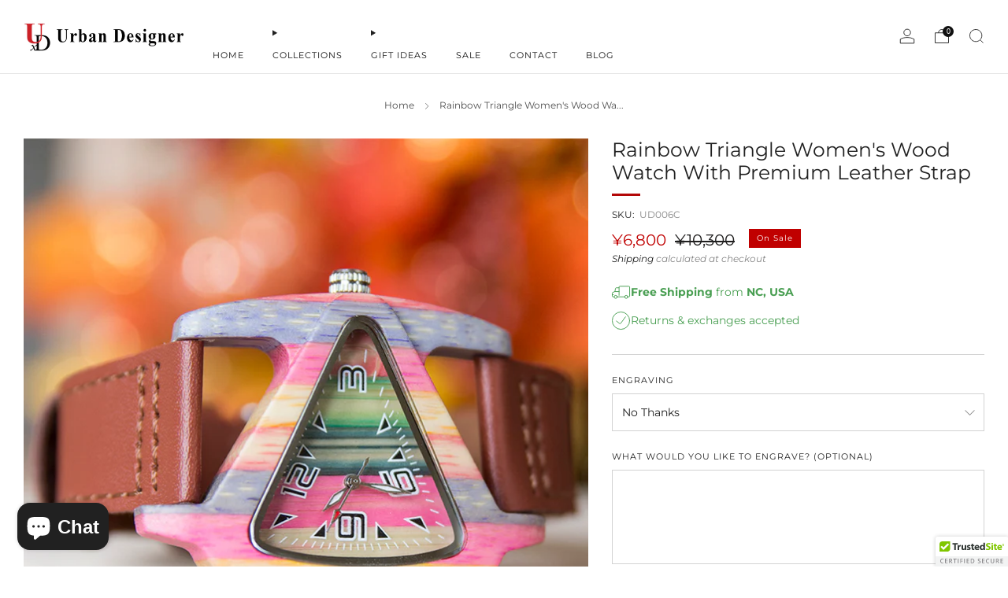

--- FILE ---
content_type: text/html; charset=utf-8
request_url: https://urbandesigner.co/en-jp/products/ud-engraved-laides-triangle-colorful-wood-watch-with-premium-leather-strap-006c
body_size: 64061
content:

<!doctype html>
<html class="no-js" lang="en">
  <head>
    <meta charset="utf-8">
    <meta http-equiv="X-UA-Compatible" content="IE=edge,chrome=1">
    <meta
      name="viewport"
      content="width=device-width, initial-scale=1.0, height=device-height, minimum-scale=1.0, maximum-scale=1.0"
    >
    <meta name="theme-color" content="#bc0606">

    <!-- Network optimisations -->
<link rel="preconnect" href="//cdn.shopify.com" crossorigin>
<link rel="preconnect" href="//fonts.shopifycdn.com" crossorigin>

<link rel="preload" as="style" href="//urbandesigner.co/cdn/shop/t/12/assets/theme-critical.css?v=127368742863614001641715046196"><link rel="preload" as="script" href="//urbandesigner.co/cdn/shop/t/12/assets/scrollreveal.min.js?v=163720458850474464051715046196"><link rel="preload" href="//urbandesigner.co/cdn/fonts/montserrat/montserrat_n4.81949fa0ac9fd2021e16436151e8eaa539321637.woff2" as="font" type="font/woff2" crossorigin>
<link rel="preload" href="//urbandesigner.co/cdn/fonts/montserrat/montserrat_n4.81949fa0ac9fd2021e16436151e8eaa539321637.woff2" as="font" type="font/woff2" crossorigin>

<link rel="canonical" href="https://urbandesigner.co/en-jp/products/ud-engraved-laides-triangle-colorful-wood-watch-with-premium-leather-strap-006c">
      <link rel="shortcut icon" href="//urbandesigner.co/cdn/shop/files/UXD_logo_96x96_11616019-9b17-4191-814c-0cffb0f7ca19.png?crop=center&height=32&v=1699603514&width=32" type="image/png">
    

    <!-- Title and description ================================================== -->
    <title>Rainbow Triangle Women&#39;s Wood Watch With Premium Leather Strap
&ndash; Urban Designer Inc</title><meta name="description" content="Perfect gifts for her: (RECLAIMED) WOOD Watch for women with colorful triangle wood face. The Wood color makes it Simple and Easy to Match with all your Outfits. Great anniversary gift for wife, gift for sister. It comes with Nice Watch Box."><!-- /snippets/social-meta-tags.liquid -->




<meta property="og:site_name" content="Urban Designer Inc">
<meta property="og:url" content="https://urbandesigner.co/en-jp/products/ud-engraved-laides-triangle-colorful-wood-watch-with-premium-leather-strap-006c">
<meta property="og:title" content="Rainbow Triangle Women&#39;s Wood Watch With Premium Leather Strap">
<meta property="og:type" content="product">
<meta property="og:description" content="Perfect gifts for her: (RECLAIMED) WOOD Watch for women with colorful triangle wood face. The Wood color makes it Simple and Easy to Match with all your Outfits. Great anniversary gift for wife, gift for sister. It comes with Nice Watch Box.">

  <meta property="og:price:amount" content="6,800">
  <meta property="og:price:currency" content="JPY">

<meta property="og:image" content="http://urbandesigner.co/cdn/shop/products/Colorful_triangle_ladies_wood_watch-gift_for_her-giftfriend_gift_on_sale.jpg?crop=center&height=1200&v=1558302334&width=1200"><meta property="og:image" content="http://urbandesigner.co/cdn/shop/products/Colorful_triangle_ladies_wood_watch-gift_for_her-giftfriend_gift_on_sale-christmas_gift_for_her.jpg?crop=center&height=1200&v=1558302334&width=1200"><meta property="og:image" content="http://urbandesigner.co/cdn/shop/products/Colorful_triangle_ladies_wood_watch-gift_for_her-giftfriend_gift_on_sale-enrgaved_watches_women.jpg?crop=center&height=1200&v=1558302334&width=1200">
<meta property="og:image:secure_url" content="https://urbandesigner.co/cdn/shop/products/Colorful_triangle_ladies_wood_watch-gift_for_her-giftfriend_gift_on_sale.jpg?crop=center&height=1200&v=1558302334&width=1200"><meta property="og:image:secure_url" content="https://urbandesigner.co/cdn/shop/products/Colorful_triangle_ladies_wood_watch-gift_for_her-giftfriend_gift_on_sale-christmas_gift_for_her.jpg?crop=center&height=1200&v=1558302334&width=1200"><meta property="og:image:secure_url" content="https://urbandesigner.co/cdn/shop/products/Colorful_triangle_ladies_wood_watch-gift_for_her-giftfriend_gift_on_sale-enrgaved_watches_women.jpg?crop=center&height=1200&v=1558302334&width=1200">


  <meta name="twitter:site" content="@Urban_Design1">

<meta name="twitter:card" content="summary_large_image">
<meta name="twitter:title" content="Rainbow Triangle Women&#39;s Wood Watch With Premium Leather Strap">
<meta name="twitter:description" content="Perfect gifts for her: (RECLAIMED) WOOD Watch for women with colorful triangle wood face. The Wood color makes it Simple and Easy to Match with all your Outfits. Great anniversary gift for wife, gift for sister. It comes with Nice Watch Box.">

<!-- JS before CSSOM =================================================== -->
    <script type="text/javascript">
      theme = {};
      theme.t = {};
       	theme.t.add_to_cart = 'Add to cart';
         theme.t.sold_out = 'Sold out';
         theme.t.unavailable = 'Unavailable';
         theme.t.regular_price = 'Regular price';
         theme.t.sale_price = 'Sale price';
         theme.t.qty_notice_in_stock = 'In stock';
         theme.t.qty_notice_low_stock = 'Low stock';
         theme.t.qty_notice_sold_out = 'Out of stock';
         theme.t.qty_notice_number_in_stock_html = '<span>[qty]</span> in stock';
         theme.t.qty_notice_number_low_stock_html = 'Only <span>[qty]</span> in stock';
         theme.t.discount_currency = 'Save [discount]';
         theme.t.discount_percentage = 'Save [discount]%';
         theme.t.discount_text = 'On Sale';
         theme.t.unit_price_label = 'Unit price';
         theme.t.unit_price_separator = 'per';
      	theme.t.from_price = 'from';
      	theme.t.cart_item_singular = 'item';
      	theme.t.cart_item_plural = 'items';
      	theme.t.sku = 'SKU';
      theme.map = {};
      theme.money_format = '¥{{amount_no_decimals}}';
      theme.money_with_currency_format = '¥{{amount_no_decimals}} JPY';
      theme.money_product_price_format = '¥{{amount_no_decimals}}';
      theme.money_total_price_format = '¥{{amount_no_decimals}}';
      theme.cart = {};
      theme.map_settings_url="//urbandesigner.co/cdn/shop/t/12/assets/map_settings.min.js?v=55973849163231613841715046195";
      theme.cart_type = 'notification';
      theme.cart_ajax = true;
      theme.routes = {
      	rootUrl: "/en-jp",
      	rootUrlSlash: "/en-jp/",
      	cartUrl: "/en-jp/cart",
      	cartAddUrl: "/en-jp/cart/add",
      	cartChangeUrl: "/en-jp/cart/change"
      };
      theme.assets = {
      	plyr: "//urbandesigner.co/cdn/shop/t/12/assets/plyr.min.js?v=4209607025050129391715046196",
      	masonry: "//urbandesigner.co/cdn/shop/t/12/assets/masonry.min.js?v=52946867241060388171715046195",
      	
      	fecha: "//urbandesigner.co/cdn/shop/t/12/assets/fecha.min.js?v=77892649025288305351715046196"
      };
    </script>
    
    <style id="fontsupporttest">
      @font-face {
        font-family: 'font';
        src: url('https://');
      }
    </style>
    <script type="text/javascript">
      function supportsFontFace() {
        function blacklist() {
          var match = /(WebKit|windows phone.+trident)\/(\d+)/i.exec(navigator.userAgent);
          return match && parseInt(match[2], 10) < (match[1] == 'WebKit' ? 533 : 6);
        }
        function hasFontFaceSrc() {
          var style = document.getElementById('fontsupporttest');
          var sheet = style.sheet || style.styleSheet;
          var cssText = sheet
            ? sheet.cssRules && sheet.cssRules[0]
              ? sheet.cssRules[0].cssText
              : sheet.cssText || ''
            : '';
          return /src/i.test(cssText);
        }
        return !blacklist() && hasFontFaceSrc();
      }
      document.documentElement.classList.replace('no-js', 'js');
      if (window.matchMedia('(pointer: coarse)').matches) {
        document.documentElement.classList.add('touchevents');
      } else {
        document.documentElement.classList.add('no-touchevents');
      }
      if (supportsFontFace()) {
        document.documentElement.classList.add('fontface');
      }
    </script>
    <script src="//urbandesigner.co/cdn/shop/t/12/assets/jquery.min.js?v=115860211936397945481715046196" defer="defer"></script>
    <script src="//urbandesigner.co/cdn/shop/t/12/assets/vendor.min.js?v=178485242231304422351715046196" defer="defer"></script>
    

    <!-- CSS ================================================== -->
    
<style data-shopify>
  :root {
    --color--brand: #bc0606;
    --color--brand-dark: #a30505;
    --color--brand-light: #d50707;

    --color--accent: #ffd900;
    --color--accent-dark: #e6c300;

    --color--link: #fa6161;
    --color--link-dark: #280101;

    --color--text: #212121;
    --color--text-light: rgba(33, 33, 33, 0.7);
    --color--text-lighter: rgba(33, 33, 33, 0.55);
    --color--text-lightest: rgba(33, 33, 33, 0.2);
    --color--text-bg: rgba(33, 33, 33, 0.05);

    --color--headings: #212121;
    --color--alt-text: #201f1f;
    --color--btn: #ffffff;

    --color--product-bg: rgba(0,0,0,0);
    --color--product-sale: #C00000;

    --color--low-stock: #C00000;
    --color--in-stock: #4A9F53;

    --color--title-border: #b30707;

    --color--drawer-bg: #ffffff;

    --color--bg: #ffffff;
    --color--bg-alpha: rgba(255, 255, 255, 0.8);
    --color--bg-light: #ffffff;
    --color--bg-dark: #f2f2f2;

    --color--drop-shadow: rgba(0, 0, 0, 0.08);

    --color--label-brand: #bc0606;
    --color--label-sold_out: #f2f2f2;
    --color--label-discount: #c00000;
    --color--label-new: #e5e5e5;
    --color--label-custom1: #e5e5e5;
    --color--label-custom2: #e5e5e5;

    --color--text-label-brand: #FFFFFF;
    --color--text-label-sold_out: #000000;
    --color--text-label-discount: #FFFFFF;
    --color--text-label-new: #000000;
    --color--text-label-custom_one: #000000;
    --color--text-label-custom_two: #000000;

    --font--size-base: 13.8;
    --font--line-base: 30;

    --font--size-h1: 30;
    --font--size-h2: 24;
    --font--size-h3: 20;
    --font--size-h4: 18;
    --font--size-h5: 16;
    --font--size-h6: 15;

    --font--size-grid: 13;
    --font--size-nav: 11;
    --font--size-mobile-nav: 14;
    --font--size-mega-menu: 11;
    --font--size-product-form-headings: 11;

    --font--body: Montserrat, sans-serif;
    --font--body-style: normal;
    --font--body-weight: 400;

    --font--title: Montserrat, sans-serif;
    --font--title-weight: 400;
    --font--title-style: normal;
    --font--title-space: 0px;
    --font--title-transform: none;
    --font--title-border: 1;
    --font--title-border-size: 3px;

    --font--button: Montserrat, sans-serif;
    --font--button-weight: 400;
    --font--button-style: normal;

    --font--button-space: 1px;
    --font--button-transform: none;
    --font--button-size: 12;
    --font--button-mobile-size: 12px;

    --font--nav-spacing: 36px;

    --checkbox-check-invert: 1;
  }
</style>

    <style>@font-face {
  font-family: Montserrat;
  font-weight: 400;
  font-style: normal;
  font-display: swap;
  src: url("//urbandesigner.co/cdn/fonts/montserrat/montserrat_n4.81949fa0ac9fd2021e16436151e8eaa539321637.woff2") format("woff2"),
       url("//urbandesigner.co/cdn/fonts/montserrat/montserrat_n4.a6c632ca7b62da89c3594789ba828388aac693fe.woff") format("woff");
}

  @font-face {
  font-family: Montserrat;
  font-weight: 400;
  font-style: normal;
  font-display: swap;
  src: url("//urbandesigner.co/cdn/fonts/montserrat/montserrat_n4.81949fa0ac9fd2021e16436151e8eaa539321637.woff2") format("woff2"),
       url("//urbandesigner.co/cdn/fonts/montserrat/montserrat_n4.a6c632ca7b62da89c3594789ba828388aac693fe.woff") format("woff");
}

@font-face {
  font-family: Montserrat;
  font-weight: 700;
  font-style: normal;
  font-display: swap;
  src: url("//urbandesigner.co/cdn/fonts/montserrat/montserrat_n7.3c434e22befd5c18a6b4afadb1e3d77c128c7939.woff2") format("woff2"),
       url("//urbandesigner.co/cdn/fonts/montserrat/montserrat_n7.5d9fa6e2cae713c8fb539a9876489d86207fe957.woff") format("woff");
}

@font-face {
  font-family: Montserrat;
  font-weight: 400;
  font-style: italic;
  font-display: swap;
  src: url("//urbandesigner.co/cdn/fonts/montserrat/montserrat_i4.5a4ea298b4789e064f62a29aafc18d41f09ae59b.woff2") format("woff2"),
       url("//urbandesigner.co/cdn/fonts/montserrat/montserrat_i4.072b5869c5e0ed5b9d2021e4c2af132e16681ad2.woff") format("woff");
}

@font-face {
  font-family: Montserrat;
  font-weight: 700;
  font-style: italic;
  font-display: swap;
  src: url("//urbandesigner.co/cdn/fonts/montserrat/montserrat_i7.a0d4a463df4f146567d871890ffb3c80408e7732.woff2") format("woff2"),
       url("//urbandesigner.co/cdn/fonts/montserrat/montserrat_i7.f6ec9f2a0681acc6f8152c40921d2a4d2e1a2c78.woff") format("woff");
}

</style>

<link rel="stylesheet" href="//urbandesigner.co/cdn/shop/t/12/assets/theme-critical.css?v=127368742863614001641715046196">

<link rel="preload" href="//urbandesigner.co/cdn/shop/t/12/assets/theme.css?v=37352219215776725231715046195" as="style" onload="this.onload=null;this.rel='stylesheet'">
<noscript><link rel="stylesheet" href="//urbandesigner.co/cdn/shop/t/12/assets/theme.css?v=37352219215776725231715046195"></noscript>
<script>
  /*! loadCSS rel=preload polyfill. [c]2017 Filament Group, Inc. MIT License */
  (function (w) {
    'use strict';
    if (!w.loadCSS) {
      w.loadCSS = function () {};
    }
    var rp = (loadCSS.relpreload = {});
    rp.support = (function () {
      var ret;
      try {
        ret = w.document.createElement('link').relList.supports('preload');
      } catch (e) {
        ret = false;
      }
      return function () {
        return ret;
      };
    })();
    rp.bindMediaToggle = function (link) {
      var finalMedia = link.media || 'all';
      function enableStylesheet() {
        if (link.addEventListener) {
          link.removeEventListener('load', enableStylesheet);
        } else if (link.attachEvent) {
          link.detachEvent('onload', enableStylesheet);
        }
        link.setAttribute('onload', null);
        link.media = finalMedia;
      }
      if (link.addEventListener) {
        link.addEventListener('load', enableStylesheet);
      } else if (link.attachEvent) {
        link.attachEvent('onload', enableStylesheet);
      }
      setTimeout(function () {
        link.rel = 'stylesheet';
        link.media = 'only x';
      });
      setTimeout(enableStylesheet, 3000);
    };
    rp.poly = function () {
      if (rp.support()) {
        return;
      }
      var links = w.document.getElementsByTagName('link');
      for (var i = 0; i < links.length; i += 1) {
        var link = links[i];
        if (link.rel === 'preload' && link.getAttribute('as') === 'style' && !link.getAttribute('data-loadcss')) {
          link.setAttribute('data-loadcss', true);
          rp.bindMediaToggle(link);
        }
      }
    };
    if (!rp.support()) {
      rp.poly();
      var run = w.setInterval(rp.poly, 500);
      if (w.addEventListener) {
        w.addEventListener('load', function () {
          rp.poly();
          w.clearInterval(run);
        });
      } else if (w.attachEvent) {
        w.attachEvent('onload', function () {
          rp.poly();
          w.clearInterval(run);
        });
      }
    }
    if (typeof exports !== 'undefined') {
      exports.loadCSS = loadCSS;
    } else {
      w.loadCSS = loadCSS;
    }
  })(typeof global !== 'undefined' ? global : this);
</script>


    <!-- JS after CSSOM=================================================== -->
    
    <script type="module">
      import { produce } from "//urbandesigner.co/cdn/shop/t/12/assets/immer.lib.js?v=92186276450340095451715046196";
      import { createStore } from "//urbandesigner.co/cdn/shop/t/12/assets/zustand-vanilla.lib.js?v=93085296086090749921715046196";
      import Cookies from "//urbandesigner.co/cdn/shop/t/12/assets/js-cookie.lib.js?v=114704338990696736151715046196";

      window.theme.lib = {
        Cookies,
      };

      window.theme.cart = {
        functions: {
          produce: produce,
          createStore: createStore,
        },
      };
    </script>
    <script src="//urbandesigner.co/cdn/shop/t/12/assets/cart-store.js?v=169171967427512002621715046195" type="module"></script>
    <script src="//urbandesigner.co/cdn/shop/t/12/assets/quantity-input.js?v=167758851358000206601715046195" type="module"></script>
    <script src="//urbandesigner.co/cdn/shop/t/12/assets/product-form.js?v=166760770228120350161715046195" type="module"></script>
    <script src="//urbandesigner.co/cdn/shop/t/12/assets/cart-link.js?v=53834366512873149321715046195" type="module"></script>
    <script src="//urbandesigner.co/cdn/shop/t/12/assets/cart-components.js?v=110475514246128937541715046195" type="module"></script><script src="//urbandesigner.co/cdn/shop/t/12/assets/product-cards.js?v=77717289362563609031715046195" type="module"></script>

    <script src="//urbandesigner.co/cdn/shop/t/12/assets/theme.min.js?v=44597397037913547921715046196" defer="defer"></script>
    <script src="//urbandesigner.co/cdn/shop/t/12/assets/custom.js?v=101612360477050417211715046196" defer="defer"></script><script src="//urbandesigner.co/cdn/shop/t/12/assets/details-disclosure.js?v=96430930583685380661715046196" defer="defer"></script>
    <script src="//urbandesigner.co/cdn/shop/t/12/assets/header-details-disclosure.js?v=48862031563158802431715046196" defer="defer"></script>
    <script src="//urbandesigner.co/cdn/shop/t/12/assets/nested-menu.js?v=98653082698297721091715046196" defer="defer"></script>
    <script src="//urbandesigner.co/cdn/shop/t/12/assets/product-interactive-options.js?v=58856235664776463841715046195" type="module"></script>

    

    
      <script src="//urbandesigner.co/cdn/shop/t/12/assets/scrollreveal.min.js?v=163720458850474464051715046196"></script>
    
    

    <!-- Header hook for plugins ================================================== -->
    <script>window.performance && window.performance.mark && window.performance.mark('shopify.content_for_header.start');</script><meta name="google-site-verification" content="zo1XRDHTXyVb2OEIugiTM0MzTGoOUhYjSEbnTNnrQ40">
<meta id="shopify-digital-wallet" name="shopify-digital-wallet" content="/5981438023/digital_wallets/dialog">
<meta name="shopify-checkout-api-token" content="f339f88378939e01a04ebf3015b89f84">
<meta id="in-context-paypal-metadata" data-shop-id="5981438023" data-venmo-supported="false" data-environment="production" data-locale="en_US" data-paypal-v4="true" data-currency="JPY">
<link rel="alternate" hreflang="x-default" href="https://urbandesigner.co/products/ud-engraved-laides-triangle-colorful-wood-watch-with-premium-leather-strap-006c">
<link rel="alternate" hreflang="en" href="https://urbandesigner.co/products/ud-engraved-laides-triangle-colorful-wood-watch-with-premium-leather-strap-006c">
<link rel="alternate" hreflang="en-CA" href="https://urbandesigner.co/en-ca/products/ud-engraved-laides-triangle-colorful-wood-watch-with-premium-leather-strap-006c">
<link rel="alternate" hreflang="en-AU" href="https://urbandesigner.co/en-au/products/ud-engraved-laides-triangle-colorful-wood-watch-with-premium-leather-strap-006c">
<link rel="alternate" hreflang="en-GB" href="https://urbandesigner.co/en-gb/products/ud-engraved-laides-triangle-colorful-wood-watch-with-premium-leather-strap-006c">
<link rel="alternate" hreflang="en-DE" href="https://urbandesigner.co/en-de/products/ud-engraved-laides-triangle-colorful-wood-watch-with-premium-leather-strap-006c">
<link rel="alternate" hreflang="en-FR" href="https://urbandesigner.co/en-fr/products/ud-engraved-laides-triangle-colorful-wood-watch-with-premium-leather-strap-006c">
<link rel="alternate" hreflang="en-JP" href="https://urbandesigner.co/en-jp/products/ud-engraved-laides-triangle-colorful-wood-watch-with-premium-leather-strap-006c">
<link rel="alternate" hreflang="en-NL" href="https://urbandesigner.co/en-nl/products/ud-engraved-laides-triangle-colorful-wood-watch-with-premium-leather-strap-006c">
<link rel="alternate" hreflang="en-NZ" href="https://urbandesigner.co/en-nz/products/ud-engraved-laides-triangle-colorful-wood-watch-with-premium-leather-strap-006c">
<link rel="alternate" type="application/json+oembed" href="https://urbandesigner.co/en-jp/products/ud-engraved-laides-triangle-colorful-wood-watch-with-premium-leather-strap-006c.oembed">
<script async="async" src="/checkouts/internal/preloads.js?locale=en-JP"></script>
<link rel="preconnect" href="https://shop.app" crossorigin="anonymous">
<script async="async" src="https://shop.app/checkouts/internal/preloads.js?locale=en-JP&shop_id=5981438023" crossorigin="anonymous"></script>
<script id="apple-pay-shop-capabilities" type="application/json">{"shopId":5981438023,"countryCode":"US","currencyCode":"JPY","merchantCapabilities":["supports3DS"],"merchantId":"gid:\/\/shopify\/Shop\/5981438023","merchantName":"Urban Designer Inc","requiredBillingContactFields":["postalAddress","email"],"requiredShippingContactFields":["postalAddress","email"],"shippingType":"shipping","supportedNetworks":["visa","masterCard","amex","discover","elo","jcb"],"total":{"type":"pending","label":"Urban Designer Inc","amount":"1.00"},"shopifyPaymentsEnabled":true,"supportsSubscriptions":true}</script>
<script id="shopify-features" type="application/json">{"accessToken":"f339f88378939e01a04ebf3015b89f84","betas":["rich-media-storefront-analytics"],"domain":"urbandesigner.co","predictiveSearch":true,"shopId":5981438023,"locale":"en"}</script>
<script>var Shopify = Shopify || {};
Shopify.shop = "urbandesigner-co.myshopify.com";
Shopify.locale = "en";
Shopify.currency = {"active":"JPY","rate":"157.08546"};
Shopify.country = "JP";
Shopify.theme = {"name":"13.0.0 Venue","id":141535510754,"schema_name":"Venue","schema_version":"13.0.0","theme_store_id":836,"role":"main"};
Shopify.theme.handle = "null";
Shopify.theme.style = {"id":null,"handle":null};
Shopify.cdnHost = "urbandesigner.co/cdn";
Shopify.routes = Shopify.routes || {};
Shopify.routes.root = "/en-jp/";</script>
<script type="module">!function(o){(o.Shopify=o.Shopify||{}).modules=!0}(window);</script>
<script>!function(o){function n(){var o=[];function n(){o.push(Array.prototype.slice.apply(arguments))}return n.q=o,n}var t=o.Shopify=o.Shopify||{};t.loadFeatures=n(),t.autoloadFeatures=n()}(window);</script>
<script>
  window.ShopifyPay = window.ShopifyPay || {};
  window.ShopifyPay.apiHost = "shop.app\/pay";
  window.ShopifyPay.redirectState = null;
</script>
<script id="shop-js-analytics" type="application/json">{"pageType":"product"}</script>
<script defer="defer" async type="module" src="//urbandesigner.co/cdn/shopifycloud/shop-js/modules/v2/client.init-shop-cart-sync_BN7fPSNr.en.esm.js"></script>
<script defer="defer" async type="module" src="//urbandesigner.co/cdn/shopifycloud/shop-js/modules/v2/chunk.common_Cbph3Kss.esm.js"></script>
<script defer="defer" async type="module" src="//urbandesigner.co/cdn/shopifycloud/shop-js/modules/v2/chunk.modal_DKumMAJ1.esm.js"></script>
<script type="module">
  await import("//urbandesigner.co/cdn/shopifycloud/shop-js/modules/v2/client.init-shop-cart-sync_BN7fPSNr.en.esm.js");
await import("//urbandesigner.co/cdn/shopifycloud/shop-js/modules/v2/chunk.common_Cbph3Kss.esm.js");
await import("//urbandesigner.co/cdn/shopifycloud/shop-js/modules/v2/chunk.modal_DKumMAJ1.esm.js");

  window.Shopify.SignInWithShop?.initShopCartSync?.({"fedCMEnabled":true,"windoidEnabled":true});

</script>
<script>
  window.Shopify = window.Shopify || {};
  if (!window.Shopify.featureAssets) window.Shopify.featureAssets = {};
  window.Shopify.featureAssets['shop-js'] = {"shop-cart-sync":["modules/v2/client.shop-cart-sync_CJVUk8Jm.en.esm.js","modules/v2/chunk.common_Cbph3Kss.esm.js","modules/v2/chunk.modal_DKumMAJ1.esm.js"],"init-fed-cm":["modules/v2/client.init-fed-cm_7Fvt41F4.en.esm.js","modules/v2/chunk.common_Cbph3Kss.esm.js","modules/v2/chunk.modal_DKumMAJ1.esm.js"],"init-shop-email-lookup-coordinator":["modules/v2/client.init-shop-email-lookup-coordinator_Cc088_bR.en.esm.js","modules/v2/chunk.common_Cbph3Kss.esm.js","modules/v2/chunk.modal_DKumMAJ1.esm.js"],"init-windoid":["modules/v2/client.init-windoid_hPopwJRj.en.esm.js","modules/v2/chunk.common_Cbph3Kss.esm.js","modules/v2/chunk.modal_DKumMAJ1.esm.js"],"shop-button":["modules/v2/client.shop-button_B0jaPSNF.en.esm.js","modules/v2/chunk.common_Cbph3Kss.esm.js","modules/v2/chunk.modal_DKumMAJ1.esm.js"],"shop-cash-offers":["modules/v2/client.shop-cash-offers_DPIskqss.en.esm.js","modules/v2/chunk.common_Cbph3Kss.esm.js","modules/v2/chunk.modal_DKumMAJ1.esm.js"],"shop-toast-manager":["modules/v2/client.shop-toast-manager_CK7RT69O.en.esm.js","modules/v2/chunk.common_Cbph3Kss.esm.js","modules/v2/chunk.modal_DKumMAJ1.esm.js"],"init-shop-cart-sync":["modules/v2/client.init-shop-cart-sync_BN7fPSNr.en.esm.js","modules/v2/chunk.common_Cbph3Kss.esm.js","modules/v2/chunk.modal_DKumMAJ1.esm.js"],"init-customer-accounts-sign-up":["modules/v2/client.init-customer-accounts-sign-up_CfPf4CXf.en.esm.js","modules/v2/client.shop-login-button_DeIztwXF.en.esm.js","modules/v2/chunk.common_Cbph3Kss.esm.js","modules/v2/chunk.modal_DKumMAJ1.esm.js"],"pay-button":["modules/v2/client.pay-button_CgIwFSYN.en.esm.js","modules/v2/chunk.common_Cbph3Kss.esm.js","modules/v2/chunk.modal_DKumMAJ1.esm.js"],"init-customer-accounts":["modules/v2/client.init-customer-accounts_DQ3x16JI.en.esm.js","modules/v2/client.shop-login-button_DeIztwXF.en.esm.js","modules/v2/chunk.common_Cbph3Kss.esm.js","modules/v2/chunk.modal_DKumMAJ1.esm.js"],"avatar":["modules/v2/client.avatar_BTnouDA3.en.esm.js"],"init-shop-for-new-customer-accounts":["modules/v2/client.init-shop-for-new-customer-accounts_CsZy_esa.en.esm.js","modules/v2/client.shop-login-button_DeIztwXF.en.esm.js","modules/v2/chunk.common_Cbph3Kss.esm.js","modules/v2/chunk.modal_DKumMAJ1.esm.js"],"shop-follow-button":["modules/v2/client.shop-follow-button_BRMJjgGd.en.esm.js","modules/v2/chunk.common_Cbph3Kss.esm.js","modules/v2/chunk.modal_DKumMAJ1.esm.js"],"checkout-modal":["modules/v2/client.checkout-modal_B9Drz_yf.en.esm.js","modules/v2/chunk.common_Cbph3Kss.esm.js","modules/v2/chunk.modal_DKumMAJ1.esm.js"],"shop-login-button":["modules/v2/client.shop-login-button_DeIztwXF.en.esm.js","modules/v2/chunk.common_Cbph3Kss.esm.js","modules/v2/chunk.modal_DKumMAJ1.esm.js"],"lead-capture":["modules/v2/client.lead-capture_DXYzFM3R.en.esm.js","modules/v2/chunk.common_Cbph3Kss.esm.js","modules/v2/chunk.modal_DKumMAJ1.esm.js"],"shop-login":["modules/v2/client.shop-login_CA5pJqmO.en.esm.js","modules/v2/chunk.common_Cbph3Kss.esm.js","modules/v2/chunk.modal_DKumMAJ1.esm.js"],"payment-terms":["modules/v2/client.payment-terms_BxzfvcZJ.en.esm.js","modules/v2/chunk.common_Cbph3Kss.esm.js","modules/v2/chunk.modal_DKumMAJ1.esm.js"]};
</script>
<script>(function() {
  var isLoaded = false;
  function asyncLoad() {
    if (isLoaded) return;
    isLoaded = true;
    var urls = ["\/\/cdn.ywxi.net\/js\/partner-shopify.js?shop=urbandesigner-co.myshopify.com","\/\/cdn.ywxi.net\/js\/partner-shopify.js?shop=urbandesigner-co.myshopify.com","https:\/\/d23dclunsivw3h.cloudfront.net\/redirect-app.js?shop=urbandesigner-co.myshopify.com","https:\/\/dr4qe3ddw9y32.cloudfront.net\/awin-shopify-integration-code.js?aid=25599\u0026s2s=\u0026v=shopifyApp_2.0.8\u0026ts=1634885570638\u0026shop=urbandesigner-co.myshopify.com","https:\/\/justviewed.prezenapps.com\/public\/js\/recent-app.js?shop=urbandesigner-co.myshopify.com","\/\/cdn.trustedsite.com\/js\/partner-shopify.js?shop=urbandesigner-co.myshopify.com","\/\/cdn.trustedsite.com\/js\/partner-shopify.js?shop=urbandesigner-co.myshopify.com","\/\/cdn.trustedsite.com\/js\/partner-shopify.js?shop=urbandesigner-co.myshopify.com","https:\/\/cdn.shopify.com\/s\/files\/1\/0059\/8143\/8023\/t\/10\/assets\/globo.options.init.js?v=1699641071\u0026shop=urbandesigner-co.myshopify.com","https:\/\/cdn.nfcube.com\/instafeed-0403eb4c2d26166329d8de291f5531ab.js?shop=urbandesigner-co.myshopify.com","https:\/\/cdn-bundler.nice-team.net\/app\/js\/bundler.js?shop=urbandesigner-co.myshopify.com"];
    for (var i = 0; i < urls.length; i++) {
      var s = document.createElement('script');
      s.type = 'text/javascript';
      s.async = true;
      s.src = urls[i];
      var x = document.getElementsByTagName('script')[0];
      x.parentNode.insertBefore(s, x);
    }
  };
  if(window.attachEvent) {
    window.attachEvent('onload', asyncLoad);
  } else {
    window.addEventListener('load', asyncLoad, false);
  }
})();</script>
<script id="__st">var __st={"a":5981438023,"offset":-18000,"reqid":"bdd2a8bd-b620-4073-a1f3-134bd0017761-1769818568","pageurl":"urbandesigner.co\/en-jp\/products\/ud-engraved-laides-triangle-colorful-wood-watch-with-premium-leather-strap-006c","u":"a08913b4d99a","p":"product","rtyp":"product","rid":1744705224775};</script>
<script>window.ShopifyPaypalV4VisibilityTracking = true;</script>
<script id="captcha-bootstrap">!function(){'use strict';const t='contact',e='account',n='new_comment',o=[[t,t],['blogs',n],['comments',n],[t,'customer']],c=[[e,'customer_login'],[e,'guest_login'],[e,'recover_customer_password'],[e,'create_customer']],r=t=>t.map((([t,e])=>`form[action*='/${t}']:not([data-nocaptcha='true']) input[name='form_type'][value='${e}']`)).join(','),a=t=>()=>t?[...document.querySelectorAll(t)].map((t=>t.form)):[];function s(){const t=[...o],e=r(t);return a(e)}const i='password',u='form_key',d=['recaptcha-v3-token','g-recaptcha-response','h-captcha-response',i],f=()=>{try{return window.sessionStorage}catch{return}},m='__shopify_v',_=t=>t.elements[u];function p(t,e,n=!1){try{const o=window.sessionStorage,c=JSON.parse(o.getItem(e)),{data:r}=function(t){const{data:e,action:n}=t;return t[m]||n?{data:e,action:n}:{data:t,action:n}}(c);for(const[e,n]of Object.entries(r))t.elements[e]&&(t.elements[e].value=n);n&&o.removeItem(e)}catch(o){console.error('form repopulation failed',{error:o})}}const l='form_type',E='cptcha';function T(t){t.dataset[E]=!0}const w=window,h=w.document,L='Shopify',v='ce_forms',y='captcha';let A=!1;((t,e)=>{const n=(g='f06e6c50-85a8-45c8-87d0-21a2b65856fe',I='https://cdn.shopify.com/shopifycloud/storefront-forms-hcaptcha/ce_storefront_forms_captcha_hcaptcha.v1.5.2.iife.js',D={infoText:'Protected by hCaptcha',privacyText:'Privacy',termsText:'Terms'},(t,e,n)=>{const o=w[L][v],c=o.bindForm;if(c)return c(t,g,e,D).then(n);var r;o.q.push([[t,g,e,D],n]),r=I,A||(h.body.append(Object.assign(h.createElement('script'),{id:'captcha-provider',async:!0,src:r})),A=!0)});var g,I,D;w[L]=w[L]||{},w[L][v]=w[L][v]||{},w[L][v].q=[],w[L][y]=w[L][y]||{},w[L][y].protect=function(t,e){n(t,void 0,e),T(t)},Object.freeze(w[L][y]),function(t,e,n,w,h,L){const[v,y,A,g]=function(t,e,n){const i=e?o:[],u=t?c:[],d=[...i,...u],f=r(d),m=r(i),_=r(d.filter((([t,e])=>n.includes(e))));return[a(f),a(m),a(_),s()]}(w,h,L),I=t=>{const e=t.target;return e instanceof HTMLFormElement?e:e&&e.form},D=t=>v().includes(t);t.addEventListener('submit',(t=>{const e=I(t);if(!e)return;const n=D(e)&&!e.dataset.hcaptchaBound&&!e.dataset.recaptchaBound,o=_(e),c=g().includes(e)&&(!o||!o.value);(n||c)&&t.preventDefault(),c&&!n&&(function(t){try{if(!f())return;!function(t){const e=f();if(!e)return;const n=_(t);if(!n)return;const o=n.value;o&&e.removeItem(o)}(t);const e=Array.from(Array(32),(()=>Math.random().toString(36)[2])).join('');!function(t,e){_(t)||t.append(Object.assign(document.createElement('input'),{type:'hidden',name:u})),t.elements[u].value=e}(t,e),function(t,e){const n=f();if(!n)return;const o=[...t.querySelectorAll(`input[type='${i}']`)].map((({name:t})=>t)),c=[...d,...o],r={};for(const[a,s]of new FormData(t).entries())c.includes(a)||(r[a]=s);n.setItem(e,JSON.stringify({[m]:1,action:t.action,data:r}))}(t,e)}catch(e){console.error('failed to persist form',e)}}(e),e.submit())}));const S=(t,e)=>{t&&!t.dataset[E]&&(n(t,e.some((e=>e===t))),T(t))};for(const o of['focusin','change'])t.addEventListener(o,(t=>{const e=I(t);D(e)&&S(e,y())}));const B=e.get('form_key'),M=e.get(l),P=B&&M;t.addEventListener('DOMContentLoaded',(()=>{const t=y();if(P)for(const e of t)e.elements[l].value===M&&p(e,B);[...new Set([...A(),...v().filter((t=>'true'===t.dataset.shopifyCaptcha))])].forEach((e=>S(e,t)))}))}(h,new URLSearchParams(w.location.search),n,t,e,['guest_login'])})(!0,!0)}();</script>
<script integrity="sha256-4kQ18oKyAcykRKYeNunJcIwy7WH5gtpwJnB7kiuLZ1E=" data-source-attribution="shopify.loadfeatures" defer="defer" src="//urbandesigner.co/cdn/shopifycloud/storefront/assets/storefront/load_feature-a0a9edcb.js" crossorigin="anonymous"></script>
<script crossorigin="anonymous" defer="defer" src="//urbandesigner.co/cdn/shopifycloud/storefront/assets/shopify_pay/storefront-65b4c6d7.js?v=20250812"></script>
<script data-source-attribution="shopify.dynamic_checkout.dynamic.init">var Shopify=Shopify||{};Shopify.PaymentButton=Shopify.PaymentButton||{isStorefrontPortableWallets:!0,init:function(){window.Shopify.PaymentButton.init=function(){};var t=document.createElement("script");t.src="https://urbandesigner.co/cdn/shopifycloud/portable-wallets/latest/portable-wallets.en.js",t.type="module",document.head.appendChild(t)}};
</script>
<script data-source-attribution="shopify.dynamic_checkout.buyer_consent">
  function portableWalletsHideBuyerConsent(e){var t=document.getElementById("shopify-buyer-consent"),n=document.getElementById("shopify-subscription-policy-button");t&&n&&(t.classList.add("hidden"),t.setAttribute("aria-hidden","true"),n.removeEventListener("click",e))}function portableWalletsShowBuyerConsent(e){var t=document.getElementById("shopify-buyer-consent"),n=document.getElementById("shopify-subscription-policy-button");t&&n&&(t.classList.remove("hidden"),t.removeAttribute("aria-hidden"),n.addEventListener("click",e))}window.Shopify?.PaymentButton&&(window.Shopify.PaymentButton.hideBuyerConsent=portableWalletsHideBuyerConsent,window.Shopify.PaymentButton.showBuyerConsent=portableWalletsShowBuyerConsent);
</script>
<script data-source-attribution="shopify.dynamic_checkout.cart.bootstrap">document.addEventListener("DOMContentLoaded",(function(){function t(){return document.querySelector("shopify-accelerated-checkout-cart, shopify-accelerated-checkout")}if(t())Shopify.PaymentButton.init();else{new MutationObserver((function(e,n){t()&&(Shopify.PaymentButton.init(),n.disconnect())})).observe(document.body,{childList:!0,subtree:!0})}}));
</script>
<link id="shopify-accelerated-checkout-styles" rel="stylesheet" media="screen" href="https://urbandesigner.co/cdn/shopifycloud/portable-wallets/latest/accelerated-checkout-backwards-compat.css" crossorigin="anonymous">
<style id="shopify-accelerated-checkout-cart">
        #shopify-buyer-consent {
  margin-top: 1em;
  display: inline-block;
  width: 100%;
}

#shopify-buyer-consent.hidden {
  display: none;
}

#shopify-subscription-policy-button {
  background: none;
  border: none;
  padding: 0;
  text-decoration: underline;
  font-size: inherit;
  cursor: pointer;
}

#shopify-subscription-policy-button::before {
  box-shadow: none;
}

      </style>

<script>window.performance && window.performance.mark && window.performance.mark('shopify.content_for_header.end');</script>
  <!-- BEGIN app block: shopify://apps/judge-me-reviews/blocks/judgeme_core/61ccd3b1-a9f2-4160-9fe9-4fec8413e5d8 --><!-- Start of Judge.me Core -->






<link rel="dns-prefetch" href="https://cdnwidget.judge.me">
<link rel="dns-prefetch" href="https://cdn.judge.me">
<link rel="dns-prefetch" href="https://cdn1.judge.me">
<link rel="dns-prefetch" href="https://api.judge.me">

<script data-cfasync='false' class='jdgm-settings-script'>window.jdgmSettings={"pagination":5,"disable_web_reviews":false,"badge_no_review_text":"No reviews","badge_n_reviews_text":"{{ n }} review/reviews","badge_star_color":"#F9C824","hide_badge_preview_if_no_reviews":true,"badge_hide_text":false,"enforce_center_preview_badge":false,"widget_title":"Customer Reviews","widget_open_form_text":"Write a review","widget_close_form_text":"Cancel review","widget_refresh_page_text":"Refresh page","widget_summary_text":"Based on {{ number_of_reviews }} review/reviews","widget_no_review_text":"Be the first to write a review","widget_name_field_text":"Display name","widget_verified_name_field_text":"Verified Name (public)","widget_name_placeholder_text":"Display name","widget_required_field_error_text":"This field is required.","widget_email_field_text":"Email address","widget_verified_email_field_text":"Verified Email (private, can not be edited)","widget_email_placeholder_text":"Your email address","widget_email_field_error_text":"Please enter a valid email address.","widget_rating_field_text":"Rating","widget_review_title_field_text":"Review Title","widget_review_title_placeholder_text":"Give your review a title","widget_review_body_field_text":"Review content","widget_review_body_placeholder_text":"Start writing here...","widget_pictures_field_text":"Picture/Video (optional)","widget_submit_review_text":"Submit Review","widget_submit_verified_review_text":"Submit Verified Review","widget_submit_success_msg_with_auto_publish":"Thank you! Please refresh the page in a few moments to see your review. You can remove or edit your review by logging into \u003ca href='https://judge.me/login' target='_blank' rel='nofollow noopener'\u003eJudge.me\u003c/a\u003e","widget_submit_success_msg_no_auto_publish":"Thank you! Your review will be published as soon as it is approved by the shop admin. You can remove or edit your review by logging into \u003ca href='https://judge.me/login' target='_blank' rel='nofollow noopener'\u003eJudge.me\u003c/a\u003e","widget_show_default_reviews_out_of_total_text":"Showing {{ n_reviews_shown }} out of {{ n_reviews }} reviews.","widget_show_all_link_text":"Show all","widget_show_less_link_text":"Show less","widget_author_said_text":"{{ reviewer_name }} said:","widget_days_text":"{{ n }} days ago","widget_weeks_text":"{{ n }} week/weeks ago","widget_months_text":"{{ n }} month/months ago","widget_years_text":"{{ n }} year/years ago","widget_yesterday_text":"Yesterday","widget_today_text":"Today","widget_replied_text":"\u003e\u003e {{ shop_name }} replied:","widget_read_more_text":"Read more","widget_reviewer_name_as_initial":"","widget_rating_filter_color":"","widget_rating_filter_see_all_text":"See all reviews","widget_sorting_most_recent_text":"Most Recent","widget_sorting_highest_rating_text":"Highest Rating","widget_sorting_lowest_rating_text":"Lowest Rating","widget_sorting_with_pictures_text":"Only Pictures","widget_sorting_most_helpful_text":"Most Helpful","widget_open_question_form_text":"Ask a question","widget_reviews_subtab_text":"Reviews","widget_questions_subtab_text":"Questions","widget_question_label_text":"Question","widget_answer_label_text":"Answer","widget_question_placeholder_text":"Write your question here","widget_submit_question_text":"Submit Question","widget_question_submit_success_text":"Thank you for your question! We will notify you once it gets answered.","widget_star_color":"#F9C824","verified_badge_text":"Verified","verified_badge_bg_color":"","verified_badge_text_color":"","verified_badge_placement":"left-of-reviewer-name","widget_review_max_height":"","widget_hide_border":false,"widget_social_share":false,"widget_thumb":false,"widget_review_location_show":false,"widget_location_format":"","all_reviews_include_out_of_store_products":true,"all_reviews_out_of_store_text":"(out of store)","all_reviews_pagination":100,"all_reviews_product_name_prefix_text":"about","enable_review_pictures":true,"enable_question_anwser":false,"widget_theme":"","review_date_format":"mm/dd/yyyy","default_sort_method":"most-recent","widget_product_reviews_subtab_text":"Product Reviews","widget_shop_reviews_subtab_text":"Shop Reviews","widget_other_products_reviews_text":"Reviews for other products","widget_store_reviews_subtab_text":"Store reviews","widget_no_store_reviews_text":"This store hasn't received any reviews yet","widget_web_restriction_product_reviews_text":"This product hasn't received any reviews yet","widget_no_items_text":"No items found","widget_show_more_text":"Show more","widget_write_a_store_review_text":"Write a Store Review","widget_other_languages_heading":"Reviews in Other Languages","widget_translate_review_text":"Translate review to {{ language }}","widget_translating_review_text":"Translating...","widget_show_original_translation_text":"Show original ({{ language }})","widget_translate_review_failed_text":"Review couldn't be translated.","widget_translate_review_retry_text":"Retry","widget_translate_review_try_again_later_text":"Try again later","show_product_url_for_grouped_product":false,"widget_sorting_pictures_first_text":"Pictures First","show_pictures_on_all_rev_page_mobile":false,"show_pictures_on_all_rev_page_desktop":false,"floating_tab_hide_mobile_install_preference":false,"floating_tab_button_name":"★ Reviews","floating_tab_title":"Let customers speak for us","floating_tab_button_color":"","floating_tab_button_background_color":"","floating_tab_url":"","floating_tab_url_enabled":false,"floating_tab_tab_style":"text","all_reviews_text_badge_text":"Customers rate us {{ shop.metafields.judgeme.all_reviews_rating | round: 1 }}/5 based on {{ shop.metafields.judgeme.all_reviews_count }} reviews.","all_reviews_text_badge_text_branded_style":"{{ shop.metafields.judgeme.all_reviews_rating | round: 1 }} out of 5 stars based on {{ shop.metafields.judgeme.all_reviews_count }} reviews","is_all_reviews_text_badge_a_link":false,"show_stars_for_all_reviews_text_badge":false,"all_reviews_text_badge_url":"","all_reviews_text_style":"branded","all_reviews_text_color_style":"judgeme_brand_color","all_reviews_text_color":"#108474","all_reviews_text_show_jm_brand":true,"featured_carousel_show_header":false,"featured_carousel_title":"Let customers speak for us","testimonials_carousel_title":"Customers are saying","videos_carousel_title":"Real customer stories","cards_carousel_title":"Customers are saying","featured_carousel_count_text":"from {{ n }} reviews","featured_carousel_add_link_to_all_reviews_page":false,"featured_carousel_url":"","featured_carousel_show_images":true,"featured_carousel_autoslide_interval":5,"featured_carousel_arrows_on_the_sides":false,"featured_carousel_height":250,"featured_carousel_width":80,"featured_carousel_image_size":0,"featured_carousel_image_height":250,"featured_carousel_arrow_color":"#eeeeee","verified_count_badge_style":"branded","verified_count_badge_orientation":"horizontal","verified_count_badge_color_style":"judgeme_brand_color","verified_count_badge_color":"#108474","is_verified_count_badge_a_link":false,"verified_count_badge_url":"","verified_count_badge_show_jm_brand":true,"widget_rating_preset_default":5,"widget_first_sub_tab":"product-reviews","widget_show_histogram":true,"widget_histogram_use_custom_color":false,"widget_pagination_use_custom_color":false,"widget_star_use_custom_color":false,"widget_verified_badge_use_custom_color":false,"widget_write_review_use_custom_color":false,"picture_reminder_submit_button":"Upload Pictures","enable_review_videos":true,"mute_video_by_default":true,"widget_sorting_videos_first_text":"Videos First","widget_review_pending_text":"Pending","featured_carousel_items_for_large_screen":3,"social_share_options_order":"Facebook,Twitter","remove_microdata_snippet":true,"disable_json_ld":false,"enable_json_ld_products":false,"preview_badge_show_question_text":false,"preview_badge_no_question_text":"No questions","preview_badge_n_question_text":"{{ number_of_questions }} question/questions","qa_badge_show_icon":false,"qa_badge_position":"same-row","remove_judgeme_branding":false,"widget_add_search_bar":false,"widget_search_bar_placeholder":"Search","widget_sorting_verified_only_text":"Verified only","featured_carousel_theme":"vertical","featured_carousel_show_rating":true,"featured_carousel_show_title":true,"featured_carousel_show_body":true,"featured_carousel_show_date":false,"featured_carousel_show_reviewer":true,"featured_carousel_show_product":true,"featured_carousel_header_background_color":"#262824","featured_carousel_header_text_color":"#ffffff","featured_carousel_name_product_separator":"reviewed","featured_carousel_full_star_background":"#108474","featured_carousel_empty_star_background":"#dadada","featured_carousel_vertical_theme_background":"#f9fafb","featured_carousel_verified_badge_enable":false,"featured_carousel_verified_badge_color":"#F9FAFA","featured_carousel_border_style":"round","featured_carousel_review_line_length_limit":3,"featured_carousel_more_reviews_button_text":"Read more reviews","featured_carousel_view_product_button_text":"View product","all_reviews_page_load_reviews_on":"scroll","all_reviews_page_load_more_text":"Load More Reviews","disable_fb_tab_reviews":false,"enable_ajax_cdn_cache":false,"widget_public_name_text":"displayed publicly like","default_reviewer_name":"John Smith","default_reviewer_name_has_non_latin":true,"widget_reviewer_anonymous":"Anonymous","medals_widget_title":"Judge.me Review Medals","medals_widget_background_color":"#f9fafb","medals_widget_position":"footer_all_pages","medals_widget_border_color":"#f9fafb","medals_widget_verified_text_position":"left","medals_widget_use_monochromatic_version":false,"medals_widget_elements_color":"#108474","show_reviewer_avatar":true,"widget_invalid_yt_video_url_error_text":"Not a YouTube video URL","widget_max_length_field_error_text":"Please enter no more than {0} characters.","widget_show_country_flag":false,"widget_show_collected_via_shop_app":true,"widget_verified_by_shop_badge_style":"light","widget_verified_by_shop_text":"Verified by Shop","widget_show_photo_gallery":false,"widget_load_with_code_splitting":true,"widget_ugc_install_preference":false,"widget_ugc_title":"Made by us, Shared by you","widget_ugc_subtitle":"Tag us to see your picture featured in our page","widget_ugc_arrows_color":"#ffffff","widget_ugc_primary_button_text":"Buy Now","widget_ugc_primary_button_background_color":"#108474","widget_ugc_primary_button_text_color":"#ffffff","widget_ugc_primary_button_border_width":"0","widget_ugc_primary_button_border_style":"none","widget_ugc_primary_button_border_color":"#108474","widget_ugc_primary_button_border_radius":"25","widget_ugc_secondary_button_text":"Load More","widget_ugc_secondary_button_background_color":"#ffffff","widget_ugc_secondary_button_text_color":"#108474","widget_ugc_secondary_button_border_width":"2","widget_ugc_secondary_button_border_style":"solid","widget_ugc_secondary_button_border_color":"#108474","widget_ugc_secondary_button_border_radius":"25","widget_ugc_reviews_button_text":"View Reviews","widget_ugc_reviews_button_background_color":"#ffffff","widget_ugc_reviews_button_text_color":"#108474","widget_ugc_reviews_button_border_width":"2","widget_ugc_reviews_button_border_style":"solid","widget_ugc_reviews_button_border_color":"#108474","widget_ugc_reviews_button_border_radius":"25","widget_ugc_reviews_button_link_to":"judgeme-reviews-page","widget_ugc_show_post_date":true,"widget_ugc_max_width":"800","widget_rating_metafield_value_type":true,"widget_primary_color":"#108474","widget_enable_secondary_color":false,"widget_secondary_color":"#F6FAFA","widget_summary_average_rating_text":"{{ average_rating }} out of 5","widget_media_grid_title":"Customer photos \u0026 videos","widget_media_grid_see_more_text":"See more","widget_round_style":false,"widget_show_product_medals":false,"widget_verified_by_judgeme_text":"Verified by Judge.me","widget_show_store_medals":true,"widget_verified_by_judgeme_text_in_store_medals":"Verified by Judge.me","widget_media_field_exceed_quantity_message":"Sorry, we can only accept {{ max_media }} for one review.","widget_media_field_exceed_limit_message":"{{ file_name }} is too large, please select a {{ media_type }} less than {{ size_limit }}MB.","widget_review_submitted_text":"Review Submitted!","widget_question_submitted_text":"Question Submitted!","widget_close_form_text_question":"Cancel","widget_write_your_answer_here_text":"Write your answer here","widget_enabled_branded_link":true,"widget_show_collected_by_judgeme":false,"widget_reviewer_name_color":"","widget_write_review_text_color":"","widget_write_review_bg_color":"","widget_collected_by_judgeme_text":"collected by Judge.me","widget_pagination_type":"load_more","widget_load_more_text":"Load More","widget_load_more_color":"#108474","widget_full_review_text":"Full Review","widget_read_more_reviews_text":"Read More Reviews","widget_read_questions_text":"Read Questions","widget_questions_and_answers_text":"Questions \u0026 Answers","widget_verified_by_text":"Verified by","widget_verified_text":"Verified","widget_number_of_reviews_text":"{{ number_of_reviews }} reviews","widget_back_button_text":"Back","widget_next_button_text":"Next","widget_custom_forms_filter_button":"Filters","custom_forms_style":"horizontal","widget_show_review_information":false,"how_reviews_are_collected":"How reviews are collected?","widget_show_review_keywords":false,"widget_gdpr_statement":"How we use your data: We'll only contact you about the review you left, and only if necessary. By submitting your review, you agree to Judge.me's \u003ca href='https://judge.me/terms' target='_blank' rel='nofollow noopener'\u003eterms\u003c/a\u003e, \u003ca href='https://judge.me/privacy' target='_blank' rel='nofollow noopener'\u003eprivacy\u003c/a\u003e and \u003ca href='https://judge.me/content-policy' target='_blank' rel='nofollow noopener'\u003econtent\u003c/a\u003e policies.","widget_multilingual_sorting_enabled":false,"widget_translate_review_content_enabled":false,"widget_translate_review_content_method":"manual","popup_widget_review_selection":"automatically_with_pictures","popup_widget_round_border_style":true,"popup_widget_show_title":true,"popup_widget_show_body":true,"popup_widget_show_reviewer":false,"popup_widget_show_product":true,"popup_widget_show_pictures":true,"popup_widget_use_review_picture":true,"popup_widget_show_on_home_page":true,"popup_widget_show_on_product_page":true,"popup_widget_show_on_collection_page":true,"popup_widget_show_on_cart_page":true,"popup_widget_position":"bottom_left","popup_widget_first_review_delay":5,"popup_widget_duration":5,"popup_widget_interval":5,"popup_widget_review_count":5,"popup_widget_hide_on_mobile":true,"review_snippet_widget_round_border_style":true,"review_snippet_widget_card_color":"#FFFFFF","review_snippet_widget_slider_arrows_background_color":"#FFFFFF","review_snippet_widget_slider_arrows_color":"#000000","review_snippet_widget_star_color":"#108474","show_product_variant":false,"all_reviews_product_variant_label_text":"Variant: ","widget_show_verified_branding":false,"widget_ai_summary_title":"Customers say","widget_ai_summary_disclaimer":"AI-powered review summary based on recent customer reviews","widget_show_ai_summary":false,"widget_show_ai_summary_bg":false,"widget_show_review_title_input":true,"redirect_reviewers_invited_via_email":"review_widget","request_store_review_after_product_review":false,"request_review_other_products_in_order":false,"review_form_color_scheme":"default","review_form_corner_style":"square","review_form_star_color":{},"review_form_text_color":"#333333","review_form_background_color":"#ffffff","review_form_field_background_color":"#fafafa","review_form_button_color":{},"review_form_button_text_color":"#ffffff","review_form_modal_overlay_color":"#000000","review_content_screen_title_text":"How would you rate this product?","review_content_introduction_text":"We would love it if you would share a bit about your experience.","store_review_form_title_text":"How would you rate this store?","store_review_form_introduction_text":"We would love it if you would share a bit about your experience.","show_review_guidance_text":true,"one_star_review_guidance_text":"Poor","five_star_review_guidance_text":"Great","customer_information_screen_title_text":"About you","customer_information_introduction_text":"Please tell us more about you.","custom_questions_screen_title_text":"Your experience in more detail","custom_questions_introduction_text":"Here are a few questions to help us understand more about your experience.","review_submitted_screen_title_text":"Thanks for your review!","review_submitted_screen_thank_you_text":"We are processing it and it will appear on the store soon.","review_submitted_screen_email_verification_text":"Please confirm your email by clicking the link we just sent you. This helps us keep reviews authentic.","review_submitted_request_store_review_text":"Would you like to share your experience of shopping with us?","review_submitted_review_other_products_text":"Would you like to review these products?","store_review_screen_title_text":"Would you like to share your experience of shopping with us?","store_review_introduction_text":"We value your feedback and use it to improve. Please share any thoughts or suggestions you have.","reviewer_media_screen_title_picture_text":"Share a picture","reviewer_media_introduction_picture_text":"Upload a photo to support your review.","reviewer_media_screen_title_video_text":"Share a video","reviewer_media_introduction_video_text":"Upload a video to support your review.","reviewer_media_screen_title_picture_or_video_text":"Share a picture or video","reviewer_media_introduction_picture_or_video_text":"Upload a photo or video to support your review.","reviewer_media_youtube_url_text":"Paste your Youtube URL here","advanced_settings_next_step_button_text":"Next","advanced_settings_close_review_button_text":"Close","modal_write_review_flow":false,"write_review_flow_required_text":"Required","write_review_flow_privacy_message_text":"We respect your privacy.","write_review_flow_anonymous_text":"Post review as anonymous","write_review_flow_visibility_text":"This won't be visible to other customers.","write_review_flow_multiple_selection_help_text":"Select as many as you like","write_review_flow_single_selection_help_text":"Select one option","write_review_flow_required_field_error_text":"This field is required","write_review_flow_invalid_email_error_text":"Please enter a valid email address","write_review_flow_max_length_error_text":"Max. {{ max_length }} characters.","write_review_flow_media_upload_text":"\u003cb\u003eClick to upload\u003c/b\u003e or drag and drop","write_review_flow_gdpr_statement":"We'll only contact you about your review if necessary. By submitting your review, you agree to our \u003ca href='https://judge.me/terms' target='_blank' rel='nofollow noopener'\u003eterms and conditions\u003c/a\u003e and \u003ca href='https://judge.me/privacy' target='_blank' rel='nofollow noopener'\u003eprivacy policy\u003c/a\u003e.","rating_only_reviews_enabled":false,"show_negative_reviews_help_screen":false,"new_review_flow_help_screen_rating_threshold":3,"negative_review_resolution_screen_title_text":"Tell us more","negative_review_resolution_text":"Your experience matters to us. If there were issues with your purchase, we're here to help. Feel free to reach out to us, we'd love the opportunity to make things right.","negative_review_resolution_button_text":"Contact us","negative_review_resolution_proceed_with_review_text":"Leave a review","negative_review_resolution_subject":"Issue with purchase from {{ shop_name }}.{{ order_name }}","preview_badge_collection_page_install_status":false,"widget_review_custom_css":"","preview_badge_custom_css":"","preview_badge_stars_count":"5-stars","featured_carousel_custom_css":"","floating_tab_custom_css":"","all_reviews_widget_custom_css":"","medals_widget_custom_css":"","verified_badge_custom_css":"","all_reviews_text_custom_css":"","transparency_badges_collected_via_store_invite":false,"transparency_badges_from_another_provider":false,"transparency_badges_collected_from_store_visitor":false,"transparency_badges_collected_by_verified_review_provider":false,"transparency_badges_earned_reward":false,"transparency_badges_collected_via_store_invite_text":"Review collected via store invitation","transparency_badges_from_another_provider_text":"Review collected from another provider","transparency_badges_collected_from_store_visitor_text":"Review collected from a store visitor","transparency_badges_written_in_google_text":"Review written in Google","transparency_badges_written_in_etsy_text":"Review written in Etsy","transparency_badges_written_in_shop_app_text":"Review written in Shop App","transparency_badges_earned_reward_text":"Review earned a reward for future purchase","product_review_widget_per_page":10,"widget_store_review_label_text":"Review about the store","checkout_comment_extension_title_on_product_page":"Customer Comments","checkout_comment_extension_num_latest_comment_show":5,"checkout_comment_extension_format":"name_and_timestamp","checkout_comment_customer_name":"last_initial","checkout_comment_comment_notification":true,"preview_badge_collection_page_install_preference":false,"preview_badge_home_page_install_preference":false,"preview_badge_product_page_install_preference":false,"review_widget_install_preference":"","review_carousel_install_preference":false,"floating_reviews_tab_install_preference":"none","verified_reviews_count_badge_install_preference":false,"all_reviews_text_install_preference":false,"review_widget_best_location":false,"judgeme_medals_install_preference":false,"review_widget_revamp_enabled":false,"review_widget_qna_enabled":false,"review_widget_header_theme":"minimal","review_widget_widget_title_enabled":true,"review_widget_header_text_size":"medium","review_widget_header_text_weight":"regular","review_widget_average_rating_style":"compact","review_widget_bar_chart_enabled":true,"review_widget_bar_chart_type":"numbers","review_widget_bar_chart_style":"standard","review_widget_expanded_media_gallery_enabled":false,"review_widget_reviews_section_theme":"standard","review_widget_image_style":"thumbnails","review_widget_review_image_ratio":"square","review_widget_stars_size":"medium","review_widget_verified_badge":"standard_text","review_widget_review_title_text_size":"medium","review_widget_review_text_size":"medium","review_widget_review_text_length":"medium","review_widget_number_of_columns_desktop":3,"review_widget_carousel_transition_speed":5,"review_widget_custom_questions_answers_display":"always","review_widget_button_text_color":"#FFFFFF","review_widget_text_color":"#000000","review_widget_lighter_text_color":"#7B7B7B","review_widget_corner_styling":"soft","review_widget_review_word_singular":"review","review_widget_review_word_plural":"reviews","review_widget_voting_label":"Helpful?","review_widget_shop_reply_label":"Reply from {{ shop_name }}:","review_widget_filters_title":"Filters","qna_widget_question_word_singular":"Question","qna_widget_question_word_plural":"Questions","qna_widget_answer_reply_label":"Answer from {{ answerer_name }}:","qna_content_screen_title_text":"Ask a question about this product","qna_widget_question_required_field_error_text":"Please enter your question.","qna_widget_flow_gdpr_statement":"We'll only contact you about your question if necessary. By submitting your question, you agree to our \u003ca href='https://judge.me/terms' target='_blank' rel='nofollow noopener'\u003eterms and conditions\u003c/a\u003e and \u003ca href='https://judge.me/privacy' target='_blank' rel='nofollow noopener'\u003eprivacy policy\u003c/a\u003e.","qna_widget_question_submitted_text":"Thanks for your question!","qna_widget_close_form_text_question":"Close","qna_widget_question_submit_success_text":"We’ll notify you by email when your question is answered.","all_reviews_widget_v2025_enabled":false,"all_reviews_widget_v2025_header_theme":"default","all_reviews_widget_v2025_widget_title_enabled":true,"all_reviews_widget_v2025_header_text_size":"medium","all_reviews_widget_v2025_header_text_weight":"regular","all_reviews_widget_v2025_average_rating_style":"compact","all_reviews_widget_v2025_bar_chart_enabled":true,"all_reviews_widget_v2025_bar_chart_type":"numbers","all_reviews_widget_v2025_bar_chart_style":"standard","all_reviews_widget_v2025_expanded_media_gallery_enabled":false,"all_reviews_widget_v2025_show_store_medals":true,"all_reviews_widget_v2025_show_photo_gallery":true,"all_reviews_widget_v2025_show_review_keywords":false,"all_reviews_widget_v2025_show_ai_summary":false,"all_reviews_widget_v2025_show_ai_summary_bg":false,"all_reviews_widget_v2025_add_search_bar":false,"all_reviews_widget_v2025_default_sort_method":"most-recent","all_reviews_widget_v2025_reviews_per_page":10,"all_reviews_widget_v2025_reviews_section_theme":"default","all_reviews_widget_v2025_image_style":"thumbnails","all_reviews_widget_v2025_review_image_ratio":"square","all_reviews_widget_v2025_stars_size":"medium","all_reviews_widget_v2025_verified_badge":"bold_badge","all_reviews_widget_v2025_review_title_text_size":"medium","all_reviews_widget_v2025_review_text_size":"medium","all_reviews_widget_v2025_review_text_length":"medium","all_reviews_widget_v2025_number_of_columns_desktop":3,"all_reviews_widget_v2025_carousel_transition_speed":5,"all_reviews_widget_v2025_custom_questions_answers_display":"always","all_reviews_widget_v2025_show_product_variant":false,"all_reviews_widget_v2025_show_reviewer_avatar":true,"all_reviews_widget_v2025_reviewer_name_as_initial":"","all_reviews_widget_v2025_review_location_show":false,"all_reviews_widget_v2025_location_format":"","all_reviews_widget_v2025_show_country_flag":false,"all_reviews_widget_v2025_verified_by_shop_badge_style":"light","all_reviews_widget_v2025_social_share":false,"all_reviews_widget_v2025_social_share_options_order":"Facebook,Twitter,LinkedIn,Pinterest","all_reviews_widget_v2025_pagination_type":"standard","all_reviews_widget_v2025_button_text_color":"#FFFFFF","all_reviews_widget_v2025_text_color":"#000000","all_reviews_widget_v2025_lighter_text_color":"#7B7B7B","all_reviews_widget_v2025_corner_styling":"soft","all_reviews_widget_v2025_title":"Customer reviews","all_reviews_widget_v2025_ai_summary_title":"Customers say about this store","all_reviews_widget_v2025_no_review_text":"Be the first to write a review","platform":"shopify","branding_url":"https://app.judge.me/reviews/stores/urbandesigner.co","branding_text":"Powered by Judge.me","locale":"en","reply_name":"Urban Designer Inc","widget_version":"3.0","footer":true,"autopublish":true,"review_dates":true,"enable_custom_form":false,"shop_use_review_site":true,"shop_locale":"en","enable_multi_locales_translations":true,"show_review_title_input":true,"review_verification_email_status":"always","can_be_branded":false,"reply_name_text":"Urban Designer Inc"};</script> <style class='jdgm-settings-style'>.jdgm-xx{left:0}:root{--jdgm-primary-color: #108474;--jdgm-secondary-color: rgba(16,132,116,0.1);--jdgm-star-color: #F9C824;--jdgm-write-review-text-color: white;--jdgm-write-review-bg-color: #108474;--jdgm-paginate-color: #108474;--jdgm-border-radius: 0;--jdgm-reviewer-name-color: #108474}.jdgm-histogram__bar-content{background-color:#108474}.jdgm-rev[data-verified-buyer=true] .jdgm-rev__icon.jdgm-rev__icon:after,.jdgm-rev__buyer-badge.jdgm-rev__buyer-badge{color:white;background-color:#108474}.jdgm-review-widget--small .jdgm-gallery.jdgm-gallery .jdgm-gallery__thumbnail-link:nth-child(8) .jdgm-gallery__thumbnail-wrapper.jdgm-gallery__thumbnail-wrapper:before{content:"See more"}@media only screen and (min-width: 768px){.jdgm-gallery.jdgm-gallery .jdgm-gallery__thumbnail-link:nth-child(8) .jdgm-gallery__thumbnail-wrapper.jdgm-gallery__thumbnail-wrapper:before{content:"See more"}}.jdgm-preview-badge .jdgm-star.jdgm-star{color:#F9C824}.jdgm-prev-badge[data-average-rating='0.00']{display:none !important}.jdgm-author-all-initials{display:none !important}.jdgm-author-last-initial{display:none !important}.jdgm-rev-widg__title{visibility:hidden}.jdgm-rev-widg__summary-text{visibility:hidden}.jdgm-prev-badge__text{visibility:hidden}.jdgm-rev__prod-link-prefix:before{content:'about'}.jdgm-rev__variant-label:before{content:'Variant: '}.jdgm-rev__out-of-store-text:before{content:'(out of store)'}@media only screen and (min-width: 768px){.jdgm-rev__pics .jdgm-rev_all-rev-page-picture-separator,.jdgm-rev__pics .jdgm-rev__product-picture{display:none}}@media only screen and (max-width: 768px){.jdgm-rev__pics .jdgm-rev_all-rev-page-picture-separator,.jdgm-rev__pics .jdgm-rev__product-picture{display:none}}.jdgm-preview-badge[data-template="product"]{display:none !important}.jdgm-preview-badge[data-template="collection"]{display:none !important}.jdgm-preview-badge[data-template="index"]{display:none !important}.jdgm-review-widget[data-from-snippet="true"]{display:none !important}.jdgm-verified-count-badget[data-from-snippet="true"]{display:none !important}.jdgm-carousel-wrapper[data-from-snippet="true"]{display:none !important}.jdgm-all-reviews-text[data-from-snippet="true"]{display:none !important}.jdgm-medals-section[data-from-snippet="true"]{display:none !important}.jdgm-ugc-media-wrapper[data-from-snippet="true"]{display:none !important}.jdgm-rev__transparency-badge[data-badge-type="review_collected_via_store_invitation"]{display:none !important}.jdgm-rev__transparency-badge[data-badge-type="review_collected_from_another_provider"]{display:none !important}.jdgm-rev__transparency-badge[data-badge-type="review_collected_from_store_visitor"]{display:none !important}.jdgm-rev__transparency-badge[data-badge-type="review_written_in_etsy"]{display:none !important}.jdgm-rev__transparency-badge[data-badge-type="review_written_in_google_business"]{display:none !important}.jdgm-rev__transparency-badge[data-badge-type="review_written_in_shop_app"]{display:none !important}.jdgm-rev__transparency-badge[data-badge-type="review_earned_for_future_purchase"]{display:none !important}.jdgm-review-snippet-widget .jdgm-rev-snippet-widget__cards-container .jdgm-rev-snippet-card{border-radius:8px;background:#fff}.jdgm-review-snippet-widget .jdgm-rev-snippet-widget__cards-container .jdgm-rev-snippet-card__rev-rating .jdgm-star{color:#108474}.jdgm-review-snippet-widget .jdgm-rev-snippet-widget__prev-btn,.jdgm-review-snippet-widget .jdgm-rev-snippet-widget__next-btn{border-radius:50%;background:#fff}.jdgm-review-snippet-widget .jdgm-rev-snippet-widget__prev-btn>svg,.jdgm-review-snippet-widget .jdgm-rev-snippet-widget__next-btn>svg{fill:#000}.jdgm-full-rev-modal.rev-snippet-widget .jm-mfp-container .jm-mfp-content,.jdgm-full-rev-modal.rev-snippet-widget .jm-mfp-container .jdgm-full-rev__icon,.jdgm-full-rev-modal.rev-snippet-widget .jm-mfp-container .jdgm-full-rev__pic-img,.jdgm-full-rev-modal.rev-snippet-widget .jm-mfp-container .jdgm-full-rev__reply{border-radius:8px}.jdgm-full-rev-modal.rev-snippet-widget .jm-mfp-container .jdgm-full-rev[data-verified-buyer="true"] .jdgm-full-rev__icon::after{border-radius:8px}.jdgm-full-rev-modal.rev-snippet-widget .jm-mfp-container .jdgm-full-rev .jdgm-rev__buyer-badge{border-radius:calc( 8px / 2 )}.jdgm-full-rev-modal.rev-snippet-widget .jm-mfp-container .jdgm-full-rev .jdgm-full-rev__replier::before{content:'Urban Designer Inc'}.jdgm-full-rev-modal.rev-snippet-widget .jm-mfp-container .jdgm-full-rev .jdgm-full-rev__product-button{border-radius:calc( 8px * 6 )}
</style> <style class='jdgm-settings-style'></style>

  
  
  
  <style class='jdgm-miracle-styles'>
  @-webkit-keyframes jdgm-spin{0%{-webkit-transform:rotate(0deg);-ms-transform:rotate(0deg);transform:rotate(0deg)}100%{-webkit-transform:rotate(359deg);-ms-transform:rotate(359deg);transform:rotate(359deg)}}@keyframes jdgm-spin{0%{-webkit-transform:rotate(0deg);-ms-transform:rotate(0deg);transform:rotate(0deg)}100%{-webkit-transform:rotate(359deg);-ms-transform:rotate(359deg);transform:rotate(359deg)}}@font-face{font-family:'JudgemeStar';src:url("[data-uri]") format("woff");font-weight:normal;font-style:normal}.jdgm-star{font-family:'JudgemeStar';display:inline !important;text-decoration:none !important;padding:0 4px 0 0 !important;margin:0 !important;font-weight:bold;opacity:1;-webkit-font-smoothing:antialiased;-moz-osx-font-smoothing:grayscale}.jdgm-star:hover{opacity:1}.jdgm-star:last-of-type{padding:0 !important}.jdgm-star.jdgm--on:before{content:"\e000"}.jdgm-star.jdgm--off:before{content:"\e001"}.jdgm-star.jdgm--half:before{content:"\e002"}.jdgm-widget *{margin:0;line-height:1.4;-webkit-box-sizing:border-box;-moz-box-sizing:border-box;box-sizing:border-box;-webkit-overflow-scrolling:touch}.jdgm-hidden{display:none !important;visibility:hidden !important}.jdgm-temp-hidden{display:none}.jdgm-spinner{width:40px;height:40px;margin:auto;border-radius:50%;border-top:2px solid #eee;border-right:2px solid #eee;border-bottom:2px solid #eee;border-left:2px solid #ccc;-webkit-animation:jdgm-spin 0.8s infinite linear;animation:jdgm-spin 0.8s infinite linear}.jdgm-prev-badge{display:block !important}

</style>


  
  
   


<script data-cfasync='false' class='jdgm-script'>
!function(e){window.jdgm=window.jdgm||{},jdgm.CDN_HOST="https://cdnwidget.judge.me/",jdgm.CDN_HOST_ALT="https://cdn2.judge.me/cdn/widget_frontend/",jdgm.API_HOST="https://api.judge.me/",jdgm.CDN_BASE_URL="https://cdn.shopify.com/extensions/019c1033-b3a9-7ad3-b9bf-61b1f669de2a/judgeme-extensions-330/assets/",
jdgm.docReady=function(d){(e.attachEvent?"complete"===e.readyState:"loading"!==e.readyState)?
setTimeout(d,0):e.addEventListener("DOMContentLoaded",d)},jdgm.loadCSS=function(d,t,o,a){
!o&&jdgm.loadCSS.requestedUrls.indexOf(d)>=0||(jdgm.loadCSS.requestedUrls.push(d),
(a=e.createElement("link")).rel="stylesheet",a.class="jdgm-stylesheet",a.media="nope!",
a.href=d,a.onload=function(){this.media="all",t&&setTimeout(t)},e.body.appendChild(a))},
jdgm.loadCSS.requestedUrls=[],jdgm.loadJS=function(e,d){var t=new XMLHttpRequest;
t.onreadystatechange=function(){4===t.readyState&&(Function(t.response)(),d&&d(t.response))},
t.open("GET",e),t.onerror=function(){if(e.indexOf(jdgm.CDN_HOST)===0&&jdgm.CDN_HOST_ALT!==jdgm.CDN_HOST){var f=e.replace(jdgm.CDN_HOST,jdgm.CDN_HOST_ALT);jdgm.loadJS(f,d)}},t.send()},jdgm.docReady((function(){(window.jdgmLoadCSS||e.querySelectorAll(
".jdgm-widget, .jdgm-all-reviews-page").length>0)&&(jdgmSettings.widget_load_with_code_splitting?
parseFloat(jdgmSettings.widget_version)>=3?jdgm.loadCSS(jdgm.CDN_HOST+"widget_v3/base.css"):
jdgm.loadCSS(jdgm.CDN_HOST+"widget/base.css"):jdgm.loadCSS(jdgm.CDN_HOST+"shopify_v2.css"),
jdgm.loadJS(jdgm.CDN_HOST+"loa"+"der.js"))}))}(document);
</script>
<noscript><link rel="stylesheet" type="text/css" media="all" href="https://cdnwidget.judge.me/shopify_v2.css"></noscript>

<!-- BEGIN app snippet: theme_fix_tags --><script>
  (function() {
    var jdgmThemeFixes = null;
    if (!jdgmThemeFixes) return;
    var thisThemeFix = jdgmThemeFixes[Shopify.theme.id];
    if (!thisThemeFix) return;

    if (thisThemeFix.html) {
      document.addEventListener("DOMContentLoaded", function() {
        var htmlDiv = document.createElement('div');
        htmlDiv.classList.add('jdgm-theme-fix-html');
        htmlDiv.innerHTML = thisThemeFix.html;
        document.body.append(htmlDiv);
      });
    };

    if (thisThemeFix.css) {
      var styleTag = document.createElement('style');
      styleTag.classList.add('jdgm-theme-fix-style');
      styleTag.innerHTML = thisThemeFix.css;
      document.head.append(styleTag);
    };

    if (thisThemeFix.js) {
      var scriptTag = document.createElement('script');
      scriptTag.classList.add('jdgm-theme-fix-script');
      scriptTag.innerHTML = thisThemeFix.js;
      document.head.append(scriptTag);
    };
  })();
</script>
<!-- END app snippet -->
<!-- End of Judge.me Core -->



<!-- END app block --><script src="https://cdn.shopify.com/extensions/019a6d1e-fc35-7705-8425-576f6a38965b/just-viewed-recently-products-9/assets/load-metafield-rvp.js" type="text/javascript" defer="defer"></script>
<script src="https://cdn.shopify.com/extensions/e8878072-2f6b-4e89-8082-94b04320908d/inbox-1254/assets/inbox-chat-loader.js" type="text/javascript" defer="defer"></script>
<script src="https://cdn.shopify.com/extensions/019b92df-1966-750c-943d-a8ced4b05ac2/option-cli3-369/assets/gpomain.js" type="text/javascript" defer="defer"></script>
<script src="https://cdn.shopify.com/extensions/019c1033-b3a9-7ad3-b9bf-61b1f669de2a/judgeme-extensions-330/assets/loader.js" type="text/javascript" defer="defer"></script>
<link href="https://monorail-edge.shopifysvc.com" rel="dns-prefetch">
<script>(function(){if ("sendBeacon" in navigator && "performance" in window) {try {var session_token_from_headers = performance.getEntriesByType('navigation')[0].serverTiming.find(x => x.name == '_s').description;} catch {var session_token_from_headers = undefined;}var session_cookie_matches = document.cookie.match(/_shopify_s=([^;]*)/);var session_token_from_cookie = session_cookie_matches && session_cookie_matches.length === 2 ? session_cookie_matches[1] : "";var session_token = session_token_from_headers || session_token_from_cookie || "";function handle_abandonment_event(e) {var entries = performance.getEntries().filter(function(entry) {return /monorail-edge.shopifysvc.com/.test(entry.name);});if (!window.abandonment_tracked && entries.length === 0) {window.abandonment_tracked = true;var currentMs = Date.now();var navigation_start = performance.timing.navigationStart;var payload = {shop_id: 5981438023,url: window.location.href,navigation_start,duration: currentMs - navigation_start,session_token,page_type: "product"};window.navigator.sendBeacon("https://monorail-edge.shopifysvc.com/v1/produce", JSON.stringify({schema_id: "online_store_buyer_site_abandonment/1.1",payload: payload,metadata: {event_created_at_ms: currentMs,event_sent_at_ms: currentMs}}));}}window.addEventListener('pagehide', handle_abandonment_event);}}());</script>
<script id="web-pixels-manager-setup">(function e(e,d,r,n,o){if(void 0===o&&(o={}),!Boolean(null===(a=null===(i=window.Shopify)||void 0===i?void 0:i.analytics)||void 0===a?void 0:a.replayQueue)){var i,a;window.Shopify=window.Shopify||{};var t=window.Shopify;t.analytics=t.analytics||{};var s=t.analytics;s.replayQueue=[],s.publish=function(e,d,r){return s.replayQueue.push([e,d,r]),!0};try{self.performance.mark("wpm:start")}catch(e){}var l=function(){var e={modern:/Edge?\/(1{2}[4-9]|1[2-9]\d|[2-9]\d{2}|\d{4,})\.\d+(\.\d+|)|Firefox\/(1{2}[4-9]|1[2-9]\d|[2-9]\d{2}|\d{4,})\.\d+(\.\d+|)|Chrom(ium|e)\/(9{2}|\d{3,})\.\d+(\.\d+|)|(Maci|X1{2}).+ Version\/(15\.\d+|(1[6-9]|[2-9]\d|\d{3,})\.\d+)([,.]\d+|)( \(\w+\)|)( Mobile\/\w+|) Safari\/|Chrome.+OPR\/(9{2}|\d{3,})\.\d+\.\d+|(CPU[ +]OS|iPhone[ +]OS|CPU[ +]iPhone|CPU IPhone OS|CPU iPad OS)[ +]+(15[._]\d+|(1[6-9]|[2-9]\d|\d{3,})[._]\d+)([._]\d+|)|Android:?[ /-](13[3-9]|1[4-9]\d|[2-9]\d{2}|\d{4,})(\.\d+|)(\.\d+|)|Android.+Firefox\/(13[5-9]|1[4-9]\d|[2-9]\d{2}|\d{4,})\.\d+(\.\d+|)|Android.+Chrom(ium|e)\/(13[3-9]|1[4-9]\d|[2-9]\d{2}|\d{4,})\.\d+(\.\d+|)|SamsungBrowser\/([2-9]\d|\d{3,})\.\d+/,legacy:/Edge?\/(1[6-9]|[2-9]\d|\d{3,})\.\d+(\.\d+|)|Firefox\/(5[4-9]|[6-9]\d|\d{3,})\.\d+(\.\d+|)|Chrom(ium|e)\/(5[1-9]|[6-9]\d|\d{3,})\.\d+(\.\d+|)([\d.]+$|.*Safari\/(?![\d.]+ Edge\/[\d.]+$))|(Maci|X1{2}).+ Version\/(10\.\d+|(1[1-9]|[2-9]\d|\d{3,})\.\d+)([,.]\d+|)( \(\w+\)|)( Mobile\/\w+|) Safari\/|Chrome.+OPR\/(3[89]|[4-9]\d|\d{3,})\.\d+\.\d+|(CPU[ +]OS|iPhone[ +]OS|CPU[ +]iPhone|CPU IPhone OS|CPU iPad OS)[ +]+(10[._]\d+|(1[1-9]|[2-9]\d|\d{3,})[._]\d+)([._]\d+|)|Android:?[ /-](13[3-9]|1[4-9]\d|[2-9]\d{2}|\d{4,})(\.\d+|)(\.\d+|)|Mobile Safari.+OPR\/([89]\d|\d{3,})\.\d+\.\d+|Android.+Firefox\/(13[5-9]|1[4-9]\d|[2-9]\d{2}|\d{4,})\.\d+(\.\d+|)|Android.+Chrom(ium|e)\/(13[3-9]|1[4-9]\d|[2-9]\d{2}|\d{4,})\.\d+(\.\d+|)|Android.+(UC? ?Browser|UCWEB|U3)[ /]?(15\.([5-9]|\d{2,})|(1[6-9]|[2-9]\d|\d{3,})\.\d+)\.\d+|SamsungBrowser\/(5\.\d+|([6-9]|\d{2,})\.\d+)|Android.+MQ{2}Browser\/(14(\.(9|\d{2,})|)|(1[5-9]|[2-9]\d|\d{3,})(\.\d+|))(\.\d+|)|K[Aa][Ii]OS\/(3\.\d+|([4-9]|\d{2,})\.\d+)(\.\d+|)/},d=e.modern,r=e.legacy,n=navigator.userAgent;return n.match(d)?"modern":n.match(r)?"legacy":"unknown"}(),u="modern"===l?"modern":"legacy",c=(null!=n?n:{modern:"",legacy:""})[u],f=function(e){return[e.baseUrl,"/wpm","/b",e.hashVersion,"modern"===e.buildTarget?"m":"l",".js"].join("")}({baseUrl:d,hashVersion:r,buildTarget:u}),m=function(e){var d=e.version,r=e.bundleTarget,n=e.surface,o=e.pageUrl,i=e.monorailEndpoint;return{emit:function(e){var a=e.status,t=e.errorMsg,s=(new Date).getTime(),l=JSON.stringify({metadata:{event_sent_at_ms:s},events:[{schema_id:"web_pixels_manager_load/3.1",payload:{version:d,bundle_target:r,page_url:o,status:a,surface:n,error_msg:t},metadata:{event_created_at_ms:s}}]});if(!i)return console&&console.warn&&console.warn("[Web Pixels Manager] No Monorail endpoint provided, skipping logging."),!1;try{return self.navigator.sendBeacon.bind(self.navigator)(i,l)}catch(e){}var u=new XMLHttpRequest;try{return u.open("POST",i,!0),u.setRequestHeader("Content-Type","text/plain"),u.send(l),!0}catch(e){return console&&console.warn&&console.warn("[Web Pixels Manager] Got an unhandled error while logging to Monorail."),!1}}}}({version:r,bundleTarget:l,surface:e.surface,pageUrl:self.location.href,monorailEndpoint:e.monorailEndpoint});try{o.browserTarget=l,function(e){var d=e.src,r=e.async,n=void 0===r||r,o=e.onload,i=e.onerror,a=e.sri,t=e.scriptDataAttributes,s=void 0===t?{}:t,l=document.createElement("script"),u=document.querySelector("head"),c=document.querySelector("body");if(l.async=n,l.src=d,a&&(l.integrity=a,l.crossOrigin="anonymous"),s)for(var f in s)if(Object.prototype.hasOwnProperty.call(s,f))try{l.dataset[f]=s[f]}catch(e){}if(o&&l.addEventListener("load",o),i&&l.addEventListener("error",i),u)u.appendChild(l);else{if(!c)throw new Error("Did not find a head or body element to append the script");c.appendChild(l)}}({src:f,async:!0,onload:function(){if(!function(){var e,d;return Boolean(null===(d=null===(e=window.Shopify)||void 0===e?void 0:e.analytics)||void 0===d?void 0:d.initialized)}()){var d=window.webPixelsManager.init(e)||void 0;if(d){var r=window.Shopify.analytics;r.replayQueue.forEach((function(e){var r=e[0],n=e[1],o=e[2];d.publishCustomEvent(r,n,o)})),r.replayQueue=[],r.publish=d.publishCustomEvent,r.visitor=d.visitor,r.initialized=!0}}},onerror:function(){return m.emit({status:"failed",errorMsg:"".concat(f," has failed to load")})},sri:function(e){var d=/^sha384-[A-Za-z0-9+/=]+$/;return"string"==typeof e&&d.test(e)}(c)?c:"",scriptDataAttributes:o}),m.emit({status:"loading"})}catch(e){m.emit({status:"failed",errorMsg:(null==e?void 0:e.message)||"Unknown error"})}}})({shopId: 5981438023,storefrontBaseUrl: "https://urbandesigner.co",extensionsBaseUrl: "https://extensions.shopifycdn.com/cdn/shopifycloud/web-pixels-manager",monorailEndpoint: "https://monorail-edge.shopifysvc.com/unstable/produce_batch",surface: "storefront-renderer",enabledBetaFlags: ["2dca8a86"],webPixelsConfigList: [{"id":"950632674","configuration":"{\"webPixelName\":\"Judge.me\"}","eventPayloadVersion":"v1","runtimeContext":"STRICT","scriptVersion":"34ad157958823915625854214640f0bf","type":"APP","apiClientId":683015,"privacyPurposes":["ANALYTICS"],"dataSharingAdjustments":{"protectedCustomerApprovalScopes":["read_customer_email","read_customer_name","read_customer_personal_data","read_customer_phone"]}},{"id":"492962018","configuration":"{\"config\":\"{\\\"google_tag_ids\\\":[\\\"G-VWG0BX5CNB\\\",\\\"GT-PJ5V43V\\\"],\\\"target_country\\\":\\\"US\\\",\\\"gtag_events\\\":[{\\\"type\\\":\\\"search\\\",\\\"action_label\\\":\\\"G-VWG0BX5CNB\\\"},{\\\"type\\\":\\\"begin_checkout\\\",\\\"action_label\\\":\\\"G-VWG0BX5CNB\\\"},{\\\"type\\\":\\\"view_item\\\",\\\"action_label\\\":[\\\"G-VWG0BX5CNB\\\",\\\"MC-V8MF2GFGQQ\\\"]},{\\\"type\\\":\\\"purchase\\\",\\\"action_label\\\":[\\\"G-VWG0BX5CNB\\\",\\\"MC-V8MF2GFGQQ\\\"]},{\\\"type\\\":\\\"page_view\\\",\\\"action_label\\\":[\\\"G-VWG0BX5CNB\\\",\\\"MC-V8MF2GFGQQ\\\"]},{\\\"type\\\":\\\"add_payment_info\\\",\\\"action_label\\\":\\\"G-VWG0BX5CNB\\\"},{\\\"type\\\":\\\"add_to_cart\\\",\\\"action_label\\\":\\\"G-VWG0BX5CNB\\\"}],\\\"enable_monitoring_mode\\\":false}\"}","eventPayloadVersion":"v1","runtimeContext":"OPEN","scriptVersion":"b2a88bafab3e21179ed38636efcd8a93","type":"APP","apiClientId":1780363,"privacyPurposes":[],"dataSharingAdjustments":{"protectedCustomerApprovalScopes":["read_customer_address","read_customer_email","read_customer_name","read_customer_personal_data","read_customer_phone"]}},{"id":"161677538","configuration":"{\"pixel_id\":\"775280669279550\",\"pixel_type\":\"facebook_pixel\",\"metaapp_system_user_token\":\"-\"}","eventPayloadVersion":"v1","runtimeContext":"OPEN","scriptVersion":"ca16bc87fe92b6042fbaa3acc2fbdaa6","type":"APP","apiClientId":2329312,"privacyPurposes":["ANALYTICS","MARKETING","SALE_OF_DATA"],"dataSharingAdjustments":{"protectedCustomerApprovalScopes":["read_customer_address","read_customer_email","read_customer_name","read_customer_personal_data","read_customer_phone"]}},{"id":"91816162","configuration":"{\"tagID\":\"2613352033778\"}","eventPayloadVersion":"v1","runtimeContext":"STRICT","scriptVersion":"18031546ee651571ed29edbe71a3550b","type":"APP","apiClientId":3009811,"privacyPurposes":["ANALYTICS","MARKETING","SALE_OF_DATA"],"dataSharingAdjustments":{"protectedCustomerApprovalScopes":["read_customer_address","read_customer_email","read_customer_name","read_customer_personal_data","read_customer_phone"]}},{"id":"shopify-app-pixel","configuration":"{}","eventPayloadVersion":"v1","runtimeContext":"STRICT","scriptVersion":"0450","apiClientId":"shopify-pixel","type":"APP","privacyPurposes":["ANALYTICS","MARKETING"]},{"id":"shopify-custom-pixel","eventPayloadVersion":"v1","runtimeContext":"LAX","scriptVersion":"0450","apiClientId":"shopify-pixel","type":"CUSTOM","privacyPurposes":["ANALYTICS","MARKETING"]}],isMerchantRequest: false,initData: {"shop":{"name":"Urban Designer Inc","paymentSettings":{"currencyCode":"USD"},"myshopifyDomain":"urbandesigner-co.myshopify.com","countryCode":"US","storefrontUrl":"https:\/\/urbandesigner.co\/en-jp"},"customer":null,"cart":null,"checkout":null,"productVariants":[{"price":{"amount":6800.0,"currencyCode":"JPY"},"product":{"title":"Rainbow Triangle Women's Wood Watch With Premium Leather Strap","vendor":"Item code: UD006C","id":"1744705224775","untranslatedTitle":"Rainbow Triangle Women's Wood Watch With Premium Leather Strap","url":"\/en-jp\/products\/ud-engraved-laides-triangle-colorful-wood-watch-with-premium-leather-strap-006c","type":"Wood Watch"},"id":"17150029561927","image":{"src":"\/\/urbandesigner.co\/cdn\/shop\/products\/Colorful_triangle_ladies_wood_watch-gift_for_her-giftfriend_gift_on_sale.jpg?v=1558302334"},"sku":"UD006C","title":"No Thanks","untranslatedTitle":"No Thanks"},{"price":{"amount":8400.0,"currencyCode":"JPY"},"product":{"title":"Rainbow Triangle Women's Wood Watch With Premium Leather Strap","vendor":"Item code: UD006C","id":"1744705224775","untranslatedTitle":"Rainbow Triangle Women's Wood Watch With Premium Leather Strap","url":"\/en-jp\/products\/ud-engraved-laides-triangle-colorful-wood-watch-with-premium-leather-strap-006c","type":"Wood Watch"},"id":"17150029594695","image":{"src":"\/\/urbandesigner.co\/cdn\/shop\/products\/Colorful_triangle_ladies_wood_watch-gift_for_her-giftfriend_gift_on_sale.jpg?v=1558302334"},"sku":"UD006C-E","title":"Yes","untranslatedTitle":"Yes"}],"purchasingCompany":null},},"https://urbandesigner.co/cdn","1d2a099fw23dfb22ep557258f5m7a2edbae",{"modern":"","legacy":""},{"shopId":"5981438023","storefrontBaseUrl":"https:\/\/urbandesigner.co","extensionBaseUrl":"https:\/\/extensions.shopifycdn.com\/cdn\/shopifycloud\/web-pixels-manager","surface":"storefront-renderer","enabledBetaFlags":"[\"2dca8a86\"]","isMerchantRequest":"false","hashVersion":"1d2a099fw23dfb22ep557258f5m7a2edbae","publish":"custom","events":"[[\"page_viewed\",{}],[\"product_viewed\",{\"productVariant\":{\"price\":{\"amount\":6800.0,\"currencyCode\":\"JPY\"},\"product\":{\"title\":\"Rainbow Triangle Women's Wood Watch With Premium Leather Strap\",\"vendor\":\"Item code: UD006C\",\"id\":\"1744705224775\",\"untranslatedTitle\":\"Rainbow Triangle Women's Wood Watch With Premium Leather Strap\",\"url\":\"\/en-jp\/products\/ud-engraved-laides-triangle-colorful-wood-watch-with-premium-leather-strap-006c\",\"type\":\"Wood Watch\"},\"id\":\"17150029561927\",\"image\":{\"src\":\"\/\/urbandesigner.co\/cdn\/shop\/products\/Colorful_triangle_ladies_wood_watch-gift_for_her-giftfriend_gift_on_sale.jpg?v=1558302334\"},\"sku\":\"UD006C\",\"title\":\"No Thanks\",\"untranslatedTitle\":\"No Thanks\"}}]]"});</script><script>
  window.ShopifyAnalytics = window.ShopifyAnalytics || {};
  window.ShopifyAnalytics.meta = window.ShopifyAnalytics.meta || {};
  window.ShopifyAnalytics.meta.currency = 'JPY';
  var meta = {"product":{"id":1744705224775,"gid":"gid:\/\/shopify\/Product\/1744705224775","vendor":"Item code: UD006C","type":"Wood Watch","handle":"ud-engraved-laides-triangle-colorful-wood-watch-with-premium-leather-strap-006c","variants":[{"id":17150029561927,"price":680000,"name":"Rainbow Triangle Women's Wood Watch With Premium Leather Strap - No Thanks","public_title":"No Thanks","sku":"UD006C"},{"id":17150029594695,"price":840000,"name":"Rainbow Triangle Women's Wood Watch With Premium Leather Strap - Yes","public_title":"Yes","sku":"UD006C-E"}],"remote":false},"page":{"pageType":"product","resourceType":"product","resourceId":1744705224775,"requestId":"bdd2a8bd-b620-4073-a1f3-134bd0017761-1769818568"}};
  for (var attr in meta) {
    window.ShopifyAnalytics.meta[attr] = meta[attr];
  }
</script>
<script class="analytics">
  (function () {
    var customDocumentWrite = function(content) {
      var jquery = null;

      if (window.jQuery) {
        jquery = window.jQuery;
      } else if (window.Checkout && window.Checkout.$) {
        jquery = window.Checkout.$;
      }

      if (jquery) {
        jquery('body').append(content);
      }
    };

    var hasLoggedConversion = function(token) {
      if (token) {
        return document.cookie.indexOf('loggedConversion=' + token) !== -1;
      }
      return false;
    }

    var setCookieIfConversion = function(token) {
      if (token) {
        var twoMonthsFromNow = new Date(Date.now());
        twoMonthsFromNow.setMonth(twoMonthsFromNow.getMonth() + 2);

        document.cookie = 'loggedConversion=' + token + '; expires=' + twoMonthsFromNow;
      }
    }

    var trekkie = window.ShopifyAnalytics.lib = window.trekkie = window.trekkie || [];
    if (trekkie.integrations) {
      return;
    }
    trekkie.methods = [
      'identify',
      'page',
      'ready',
      'track',
      'trackForm',
      'trackLink'
    ];
    trekkie.factory = function(method) {
      return function() {
        var args = Array.prototype.slice.call(arguments);
        args.unshift(method);
        trekkie.push(args);
        return trekkie;
      };
    };
    for (var i = 0; i < trekkie.methods.length; i++) {
      var key = trekkie.methods[i];
      trekkie[key] = trekkie.factory(key);
    }
    trekkie.load = function(config) {
      trekkie.config = config || {};
      trekkie.config.initialDocumentCookie = document.cookie;
      var first = document.getElementsByTagName('script')[0];
      var script = document.createElement('script');
      script.type = 'text/javascript';
      script.onerror = function(e) {
        var scriptFallback = document.createElement('script');
        scriptFallback.type = 'text/javascript';
        scriptFallback.onerror = function(error) {
                var Monorail = {
      produce: function produce(monorailDomain, schemaId, payload) {
        var currentMs = new Date().getTime();
        var event = {
          schema_id: schemaId,
          payload: payload,
          metadata: {
            event_created_at_ms: currentMs,
            event_sent_at_ms: currentMs
          }
        };
        return Monorail.sendRequest("https://" + monorailDomain + "/v1/produce", JSON.stringify(event));
      },
      sendRequest: function sendRequest(endpointUrl, payload) {
        // Try the sendBeacon API
        if (window && window.navigator && typeof window.navigator.sendBeacon === 'function' && typeof window.Blob === 'function' && !Monorail.isIos12()) {
          var blobData = new window.Blob([payload], {
            type: 'text/plain'
          });

          if (window.navigator.sendBeacon(endpointUrl, blobData)) {
            return true;
          } // sendBeacon was not successful

        } // XHR beacon

        var xhr = new XMLHttpRequest();

        try {
          xhr.open('POST', endpointUrl);
          xhr.setRequestHeader('Content-Type', 'text/plain');
          xhr.send(payload);
        } catch (e) {
          console.log(e);
        }

        return false;
      },
      isIos12: function isIos12() {
        return window.navigator.userAgent.lastIndexOf('iPhone; CPU iPhone OS 12_') !== -1 || window.navigator.userAgent.lastIndexOf('iPad; CPU OS 12_') !== -1;
      }
    };
    Monorail.produce('monorail-edge.shopifysvc.com',
      'trekkie_storefront_load_errors/1.1',
      {shop_id: 5981438023,
      theme_id: 141535510754,
      app_name: "storefront",
      context_url: window.location.href,
      source_url: "//urbandesigner.co/cdn/s/trekkie.storefront.c59ea00e0474b293ae6629561379568a2d7c4bba.min.js"});

        };
        scriptFallback.async = true;
        scriptFallback.src = '//urbandesigner.co/cdn/s/trekkie.storefront.c59ea00e0474b293ae6629561379568a2d7c4bba.min.js';
        first.parentNode.insertBefore(scriptFallback, first);
      };
      script.async = true;
      script.src = '//urbandesigner.co/cdn/s/trekkie.storefront.c59ea00e0474b293ae6629561379568a2d7c4bba.min.js';
      first.parentNode.insertBefore(script, first);
    };
    trekkie.load(
      {"Trekkie":{"appName":"storefront","development":false,"defaultAttributes":{"shopId":5981438023,"isMerchantRequest":null,"themeId":141535510754,"themeCityHash":"3932811312770623763","contentLanguage":"en","currency":"JPY","eventMetadataId":"a0f96867-841f-4467-9c63-c258c784a8a8"},"isServerSideCookieWritingEnabled":true,"monorailRegion":"shop_domain","enabledBetaFlags":["65f19447","b5387b81"]},"Session Attribution":{},"S2S":{"facebookCapiEnabled":true,"source":"trekkie-storefront-renderer","apiClientId":580111}}
    );

    var loaded = false;
    trekkie.ready(function() {
      if (loaded) return;
      loaded = true;

      window.ShopifyAnalytics.lib = window.trekkie;

      var originalDocumentWrite = document.write;
      document.write = customDocumentWrite;
      try { window.ShopifyAnalytics.merchantGoogleAnalytics.call(this); } catch(error) {};
      document.write = originalDocumentWrite;

      window.ShopifyAnalytics.lib.page(null,{"pageType":"product","resourceType":"product","resourceId":1744705224775,"requestId":"bdd2a8bd-b620-4073-a1f3-134bd0017761-1769818568","shopifyEmitted":true});

      var match = window.location.pathname.match(/checkouts\/(.+)\/(thank_you|post_purchase)/)
      var token = match? match[1]: undefined;
      if (!hasLoggedConversion(token)) {
        setCookieIfConversion(token);
        window.ShopifyAnalytics.lib.track("Viewed Product",{"currency":"JPY","variantId":17150029561927,"productId":1744705224775,"productGid":"gid:\/\/shopify\/Product\/1744705224775","name":"Rainbow Triangle Women's Wood Watch With Premium Leather Strap - No Thanks","price":"6800","sku":"UD006C","brand":"Item code: UD006C","variant":"No Thanks","category":"Wood Watch","nonInteraction":true,"remote":false},undefined,undefined,{"shopifyEmitted":true});
      window.ShopifyAnalytics.lib.track("monorail:\/\/trekkie_storefront_viewed_product\/1.1",{"currency":"JPY","variantId":17150029561927,"productId":1744705224775,"productGid":"gid:\/\/shopify\/Product\/1744705224775","name":"Rainbow Triangle Women's Wood Watch With Premium Leather Strap - No Thanks","price":"6800","sku":"UD006C","brand":"Item code: UD006C","variant":"No Thanks","category":"Wood Watch","nonInteraction":true,"remote":false,"referer":"https:\/\/urbandesigner.co\/en-jp\/products\/ud-engraved-laides-triangle-colorful-wood-watch-with-premium-leather-strap-006c"});
      }
    });


        var eventsListenerScript = document.createElement('script');
        eventsListenerScript.async = true;
        eventsListenerScript.src = "//urbandesigner.co/cdn/shopifycloud/storefront/assets/shop_events_listener-3da45d37.js";
        document.getElementsByTagName('head')[0].appendChild(eventsListenerScript);

})();</script>
  <script>
  if (!window.ga || (window.ga && typeof window.ga !== 'function')) {
    window.ga = function ga() {
      (window.ga.q = window.ga.q || []).push(arguments);
      if (window.Shopify && window.Shopify.analytics && typeof window.Shopify.analytics.publish === 'function') {
        window.Shopify.analytics.publish("ga_stub_called", {}, {sendTo: "google_osp_migration"});
      }
      console.error("Shopify's Google Analytics stub called with:", Array.from(arguments), "\nSee https://help.shopify.com/manual/promoting-marketing/pixels/pixel-migration#google for more information.");
    };
    if (window.Shopify && window.Shopify.analytics && typeof window.Shopify.analytics.publish === 'function') {
      window.Shopify.analytics.publish("ga_stub_initialized", {}, {sendTo: "google_osp_migration"});
    }
  }
</script>
<script
  defer
  src="https://urbandesigner.co/cdn/shopifycloud/perf-kit/shopify-perf-kit-3.1.0.min.js"
  data-application="storefront-renderer"
  data-shop-id="5981438023"
  data-render-region="gcp-us-central1"
  data-page-type="product"
  data-theme-instance-id="141535510754"
  data-theme-name="Venue"
  data-theme-version="13.0.0"
  data-monorail-region="shop_domain"
  data-resource-timing-sampling-rate="10"
  data-shs="true"
  data-shs-beacon="true"
  data-shs-export-with-fetch="true"
  data-shs-logs-sample-rate="1"
  data-shs-beacon-endpoint="https://urbandesigner.co/api/collect"
></script>
</head>

  <body
    id="rainbow-triangle-women-39-s-wood-watch-with-premium-leather-strap"
    class="template-product"
    data-anim-load="true"
    data-anim-interval-style="fade_down"
    data-anim-zoom="true"
    data-anim-interval="true"
    data-editor-mode="false"
    data-quick-shop-show-cart="true"
    data-heading-border="true"
  ><script type="text/javascript">
      //loading class for animations
      document.body.className += ' ' + 'js-theme-loading';
      setTimeout(function () {
        document.body.className = document.body.className.replace('js-theme-loading', 'js-theme-loaded');
      }, 300);
    </script>

    
    <script type="application/json" id="cart-data">
      {"note":null,"attributes":{},"original_total_price":0,"total_price":0,"total_discount":0,"total_weight":0.0,"item_count":0,"items":[],"requires_shipping":false,"currency":"JPY","items_subtotal_price":0,"cart_level_discount_applications":[],"checkout_charge_amount":0}
    </script>
<div id="cart-templates" style="display: none"><template id="template-spinner">
    <theme-spinner
  class="theme-spinner "
  
>
  <div class="theme-spinner__border"></div>
  <div class="theme-spinner__border"></div>
  <div class="theme-spinner__border"></div>
  <div class="theme-spinner__border"></div>
</theme-spinner>

  </template>
  <template id="template-cart-item-meta">
    <property-value class="cart-item__meta"></property-value>

  </template>
  <template id="template-unit-price">
    
<span class="unit-price">
Unit price:&nbsp;<unit-price class="money"></unit-price><span aria-hidden="true">/</span><span class="u-hidden-visually">per&nbsp;</span><base-unit></base-unit>
</span>

  </template>
</div>


    <a class="skip-to-content-link" href="#main">Skip to content</a>

    <div class="page-transition"></div>

    <div class="page-container">
      <script>
  theme.setHeaderHeightVars = () => {
    const headerSection = document.querySelector('.js-section__header');
    const header = document.querySelector('.js-header');
    const announcement = document.querySelector('.shopify-section-group-header-group.js-section__announcement');

    document.documentElement.style.setProperty('--window-height', `${window.innerHeight}px`);

    document.documentElement.style.setProperty(
      '--announcement-height',
      `${announcement ? announcement.offsetHeight : 0}px`,
    );

    //header section (zero height if transparent)
    if (headerSection)
      document.documentElement.style.setProperty('--header-section-height', `${headerSection.offsetHeight}px`);
    //header element (has height if transparent)
    if (header) document.documentElement.style.setProperty('--header-height', `${header.offsetHeight}px`);
  };

  theme.setHeaderLogoVars = () => {
    //header logo width
    const logoLink = document.querySelector('.header__logo-link');
    if (logoLink) document.documentElement.style.setProperty('--header-logo-width', `${logoLink.offsetWidth}px`);
  };

  theme.setHeaderStyle = () => {
    const header = document.querySelector('.js-header');
    if (!header) return;

    //get element width witout padding
    const getElementContentWidth = (element) => {
      if (!element) return 0;

      const styles = window.getComputedStyle(element);
      const padding = parseFloat(styles.paddingLeft) + parseFloat(styles.paddingRight);

      return element.clientWidth - padding;
    };

    const iconsNavDisplayStyle = (style, element) => {
      if (!element) return;

      element.style.display = style;
    };

    const headerNavs = header.querySelector('.js-heaver-navs');
    const mobileDraw = header.querySelector('.js-mobile-draw-icon');
    const searchDraw = header.querySelector('.js-search-draw-icon');
    const cartDraw = header.querySelector('.js-cart-draw-icon');
    const primaryNav = header.querySelector('.js-primary-nav');
    const primaryNavItems = header.querySelector('.js-primary-nav-items');
    const secondaryNav = header.querySelector('.js-secondary-nav');
    const secondaryNavLocalize = header.querySelector('.js-secondary-nav-localize');
    const secondaryNavActions = header.querySelector('.js-secondary-nav-actions');
    const logoImg = header.querySelector('.js-main-logo');
    const mobileBrkp = 768;

    //set sizes
    const winWidth = window.innerWidth;
    const navsWidth = getElementContentWidth(headerNavs);
    const secondaryWidth = getElementContentWidth(secondaryNav);
    const secondaryLocalizeWidth = getElementContentWidth(secondaryNavLocalize);
    const secondaryActionsWidth = getElementContentWidth(secondaryNavActions);
    const secondaryItemsWidth = secondaryLocalizeWidth + secondaryActionsWidth + 6;
    const logoWidth = getElementContentWidth(logoImg);
    const primaryWidth = getElementContentWidth(primaryNavItems);

    if (header.dataset.headerStyle == 'icons') {
      iconsNavDisplayStyle('flex', mobileDraw);
      iconsNavDisplayStyle('flex', cartDraw);
      iconsNavDisplayStyle('flex', searchDraw);
    } else if (winWidth >= mobileBrkp) {
      if (header.dataset.headerStyle !== 'center') {
        //inline style logic
        if (header.dataset.headerStyle === 'left') {
          const availableLeftSpace = (winWidth - logoWidth) / 2;
          if (availableLeftSpace - primaryWidth < 40) {
            header.classList.remove('header--left');
            header.classList.add('header--center');
          } else if (availableLeftSpace - secondaryItemsWidth < 40) {
            header.classList.remove('header--left');
            header.classList.add('header--center');
          } else {
            header.classList.add('header--left');
            header.classList.remove('header--center');
          }
        }

        //logo left style logic
        if (header.dataset.headerStyle === 'logo-left') {
          const availableCenterSpace = winWidth - logoWidth;
          if (availableCenterSpace - primaryWidth - secondaryItemsWidth < 120) {
            header.classList.remove('header--logo-left');
            header.classList.add('header--center');
          } else {
            header.classList.add('header--logo-left');
            header.classList.remove('header--center');
          }
        }
      }

      iconsNavDisplayStyle('none', mobileDraw);
      iconsNavDisplayStyle('none', cartDraw);
      iconsNavDisplayStyle('none', searchDraw);
    } else {
      iconsNavDisplayStyle('flex', mobileDraw);
      iconsNavDisplayStyle('flex', cartDraw);
      iconsNavDisplayStyle('flex', searchDraw);
    }
  };

  theme.setUpHeaderResizeObservers = () => {
    const debounce = (f, delay) => {
      let timer = 0;
      return (...args) => {
        clearTimeout(timer);
        timer = setTimeout(() => f.apply(this, args), delay);
      };
    };

    const headerSection = document.querySelector('.js-section__header');
    const header = document.querySelector('header');
    const logo = document.querySelector('.header__logo-link');

    theme.setHeaderHeightVars();
    const headerSectionObserver = new ResizeObserver(debounce(theme.setHeaderHeightVars, 50));
    headerSectionObserver.observe(headerSection);

    theme.setHeaderLogoVars();
    const headerLogoObserver = new ResizeObserver(debounce(theme.setHeaderLogoVars, 50));
    headerLogoObserver.observe(logo);

    theme.setHeaderStyle();
    const headerObserver = new ResizeObserver(debounce(theme.setHeaderStyle, 50));
    headerObserver.observe(header);
  };
</script>

      <!-- BEGIN sections: header-group -->
<div id="shopify-section-sections--17711338651874__header" class="shopify-section shopify-section-group-header-group shopify-section-header js-section__header">
<style type="text/css">
  :root {
    
    --header-is-sticky:1;
    
    --header-bg-color: #ffffff;
    --header-bg-color-darker: #f2f2f2;
    --header-text-color: #111111;
    --header-text-color-light: rgba(17, 17, 17, 0.7);
    --header-text-color-lighter: rgba(17, 17, 17, 0.5);
    --header-text-color-lightest: rgba(17, 17, 17, 0.1);
    --header-text-color-bg: rgba(17, 17, 17, 0.01);
    --header-transparent-text-color: #000000;
    --header-transparent-text-color-light: rgba(0, 0, 0, 0.3);
    --header-text-contrast-color: #fff;
    --header-transparent-text-contrast-color: #fff;
  }

  
  .shopify-section-header {
    position: -webkit-sticky;
    position: sticky;
    top: -1px;
  }
  


  .header,
  .header__logo,
  .header-trigger {
    height: calc(45px + 49px);
  }
  .header__logo-img {
    max-height: 45px;
    padding: 0;
  }
  .header__logo-ratio-box {
    height: 45px;
  }
  .header.header--center .header__logo {
    padding: 21px 0;
  }

  @media screen and (max-width: 767px) {
    .header,
    .header__logo,
    .header-trigger,
    .header.header--center {
      height: calc(30px + 0px);
    }
    .header__logo-img {
      max-height: 30px;
    }
    .header__logo-ratio-box {
      height: auto;
      max-height: 30px;
    }
    .header.header--center .header__logo {
      padding: 0;
    }
  }

  
  
  
</style>

<header
  role="banner"
  id="top"
  class="header js-header header--sticky js-header-sticky header--logo-left u-flex u-flex--middle u-flex--center header--search-enabled header--has-transparent-divider header--has-divider"
  data-section-id="sections--17711338651874__header"
  data-section-type="header-section"
  data-transparent-header="false"
  data-sticky-header="true"
  data-header-style="logo-left"
>
  <div class="header__logo u-flex u-flex--middle u-flex--center">
    
      <div class="header__logo-wrapper js-main-logo" itemscope itemtype="http://schema.org/Organization">
    
    
      <a href="/en-jp" itemprop="url" class="header__logo-link">
        <div class="header__logo-ratio-box" style="aspect-ratio: 4.5/1">
          <img
            src="//urbandesigner.co/cdn/shop/files/Urban_Designer_logo_with_txt_a9af6f0e-7d8e-4d75-a15d-3bc454fc1066.jpg?height=90&v=1699422497"
            class="header__logo-img"
            alt="Urban Designer Inc"
            itemprop="logo"
            width="1004"
            height="222"
            loading="eager"
          >

          
        </div>
      </a>
    
    
      </div>
    
  </div>

  <div
    class="header-trigger header-trigger--left mobile-draw-trigger-icon u-flex u-flex--middle js-mobile-draw-icon"
    style="display: none"
  >
    <a
      href="#"
      class="header-trigger__link header-trigger__link--mobile js-mobile-draw-trigger"
      aria-haspopup="dialog"
      aria-label="Menu"
    >
      <svg
  class="icon-svg icon icon-menu"
  aria-hidden="true"
  focusable="false"
  role="presentation"
  xmlns="http://www.w3.org/2000/svg"
  viewBox="0 0 48 48"
  fill="none"
>
  <path d="M1.53198 6.57446H46.4682" stroke="currentColor" stroke-width="2.04255"/>
  <path d="M1.53198 24H46.4682" stroke="currentColor" stroke-width="2.04255"/>
  <path d="M1.53198 41.4255H46.4682" stroke="currentColor" stroke-width="2.04255"/>
</svg>

    </a>
  </div>
  
    <div
      class="header-trigger header-trigger--far-right search-draw-trigger-icon u-flex u-flex--middle js-search-draw-icon"
      style="display: none"
    >
      <a
        href="/en-jp/search"
        class="header-trigger__link header-trigger__link--search js-search-trigger"
        aria-haspopup="dialog"
        aria-label="Search"
      >
        <svg
  class="icon-svg icon icon-search"
  aria-hidden="true"
  focusable="false"
  role="presentation"
  viewBox="0 0 48 48"
  fill="none"
  xmlns="http://www.w3.org/2000/svg"
>
  <path d="M21.9574 40.3404C32.1101 40.3404 40.3404 32.1101 40.3404 21.9574C40.3404 11.8048 32.1101 3.57447 21.9574 3.57447C11.8048 3.57447 3.57446 11.8048 3.57446 21.9574C3.57446 32.1101 11.8048 40.3404 21.9574 40.3404Z" stroke="currentColor" stroke-width="2.04255"/>
  <path d="M35.0454 35.0445L44.4256 44.4255" stroke="currentColor" stroke-width="2.04255"/>
</svg>

      </a>
    </div>
  
  <div
    class="header-trigger header-trigger--right cart-draw-trigger-icon u-flex u-flex--middle js-cart-draw-icon"
    style="display: none"
  >
    <cart-link><a
          href="/en-jp/cart"
          class="header-trigger__link header-trigger__link--cart js-cart-icon"
          aria-haspopup="dialog"
          aria-label="Cart"
        >
          <svg
  class="icon-svg icon icon-cart"
  aria-hidden="true"
  focusable="false"
  role="presentation"
  viewBox="0 0 48 48"
  fill="none"
  xmlns="http://www.w3.org/2000/svg"
>
  <path d="M3.57446 13.7872H44.4255V44.4255H3.57446V13.7872Z" stroke="currentColor" stroke-width="2.04255"/>
  <path d="M34.2129 13.7872V13.3787C34.2129 7.96397 29.8234 3.57446 24.4086 3.57446H23.5916C18.1769 3.57446 13.7874 7.96397 13.7874 13.3787V13.7872" stroke="currentColor" stroke-width="2.04255"/>
</svg>

          <div class="cart-count-bubble">
            <items-count aria-hidden="true">0</items-count>
          </div>
        </a></cart-link>
  </div>

  <div class="header-navs js-heaver-navs u-clearfix u-hidden@tab-down"><nav class="primary-nav header-navs__items js-primary-nav" role="navigation">
        <nested-menu submenu-direction="below">
          <ul class="primary-nav__items js-primary-nav-items"><li class="primary-nav__item f-family--body f-caps--true f-space--1"><a
                      href="/en-jp"
                      class="primary-nav__link"
                      
                    >HOME</a></li><li class="primary-nav__item f-family--body f-caps--true f-space--1">
                    <header-details-disclosure
                      class="mega"
                      
                        adjust-mega-menu-height
                      
                      
                    >
                      <details id="Details-HeaderMenu-1" data-link-title="COLLECTIONS">
                        <summary class="primary-nav__summary">
                          <a
                            href="/en-jp"
                            class="primary-nav__link"
                            
                          >COLLECTIONS</a>
                        </summary>

                        <div id="HeaderMenu-MenuList-1" class="nav__sub" tabindex="-1">
                          <div class="nav__sub-wrap"><div
                                class="mega-panel mega-panel--alignment-center mega-panel--single-row"
                                style="--panel-max-width: 1380px;"
                              ><div
    class="
      mega-panel__block
      
      
      mega-links
      mega-links--text-align-left
    "
    style="
      --width: 60;
      --per-row: 3;
      --spacing: 30;
    "
  >
    <ul class="mega-panel__items">
      
<li
          class="mega-panel__item has-animation mega-links__item mega-links__item--sub "
          style="animation-delay: 50ms;"
        >
          <a
            href="/en-jp/collections/wooden-watch"
            class="mega-links__link mega-links__link--has-children js-header-sub-t-a f-family--body f-caps--true f-space--1"
            
              aria-expanded="false" aria-controls="sub-t--1"
            
          >Wooden Watches</a>
          
            <div class="js-nav-sub-t" id="sub-t--1"><ul class="list-menu">
                  
                    <li class="list-menu__item">
                      <a href="/en-jp/collections/wooden-watches-for-men" class="list-menu__link">
                        <span class="list-menu__text">Mens Wooden Watches</span>
                      </a>
                    </li>
                  
                    <li class="list-menu__item">
                      <a href="/en-jp/collections/wooden-watch-women" class="list-menu__link">
                        <span class="list-menu__text">Womens Wooden Watches</span>
                      </a>
                    </li>
                  
                    <li class="list-menu__item">
                      <a href="/en-jp/collections/mechanical-watches" class="list-menu__link">
                        <span class="list-menu__text">Mechanical Watches</span>
                      </a>
                    </li>
                  
                    <li class="list-menu__item">
                      <a href="/en-jp/collections/chronograph-wooden-watches" class="list-menu__link">
                        <span class="list-menu__text">Chronograph Watches</span>
                      </a>
                    </li>
                  
                    <li class="list-menu__item">
                      <a href="/en-jp/collections/watches-for-groomsmen" class="list-menu__link">
                        <span class="list-menu__text">Groomsmen Watches</span>
                      </a>
                    </li>
                  
                </ul></div>
          
        </li>
      
<li
          class="mega-panel__item has-animation mega-links__item mega-links__item--sub "
          style="animation-delay: 100ms;"
        >
          <a
            href="/en-jp/collections/wood-rings"
            class="mega-links__link mega-links__link--has-children js-header-sub-t-a f-family--body f-caps--true f-space--1"
            
              aria-expanded="false" aria-controls="sub-t--2"
            
          >Wooden Rings</a>
          
            <div class="js-nav-sub-t" id="sub-t--2"><ul class="list-menu">
                  
                    <li class="list-menu__item">
                      <a href="/en-jp/collections/mens-wedding-bands" class="list-menu__link">
                        <span class="list-menu__text">Men&#39;s Wedding Rings</span>
                      </a>
                    </li>
                  
                    <li class="list-menu__item">
                      <a href="/en-jp/collections/womens-wedding-bands" class="list-menu__link">
                        <span class="list-menu__text">Women&#39;s Wedding Rings</span>
                      </a>
                    </li>
                  
                    <li class="list-menu__item">
                      <a href="/en-jp/collections/match-his-and-hers-rings" class="list-menu__link">
                        <span class="list-menu__text">Wedding Ring Sets</span>
                      </a>
                    </li>
                  
                    <li class="list-menu__item">
                      <a href="/en-jp/collections/wooden-rings-for-men" class="list-menu__link">
                        <span class="list-menu__text">Men&#39;s Woood Rings</span>
                      </a>
                    </li>
                  
                    <li class="list-menu__item">
                      <a href="/en-jp/collections/diamond-rings" class="list-menu__link">
                        <span class="list-menu__text">Diamond Rings</span>
                      </a>
                    </li>
                  
                </ul></div>
          
        </li>
      
<li
          class="mega-panel__item has-animation mega-links__item mega-links__item--sub "
          style="animation-delay: 150ms;"
        >
          <a
            href="/en-jp/collections/wooden-jewelry"
            class="mega-links__link mega-links__link--has-children js-header-sub-t-a f-family--body f-caps--true f-space--1"
            
              aria-expanded="false" aria-controls="sub-t--3"
            
          >Wooden Jewelry</a>
          
            <div class="js-nav-sub-t" id="sub-t--3"><ul class="list-menu">
                  
                    <li class="list-menu__item">
                      <a href="/en-jp/collections/cross-necklace" class="list-menu__link">
                        <span class="list-menu__text">Cross Necklace</span>
                      </a>
                    </li>
                  
                    <li class="list-menu__item">
                      <a href="/en-jp/collections/wood-bracelets" class="list-menu__link">
                        <span class="list-menu__text">Wood Bracelets</span>
                      </a>
                    </li>
                  
                    <li class="list-menu__item">
                      <a href="/en-jp/collections/wood-necklace" class="list-menu__link">
                        <span class="list-menu__text">Wood Necklace</span>
                      </a>
                    </li>
                  
                </ul></div>
          
        </li>
      
<li
          class="mega-panel__item has-animation mega-links__item mega-links__item--sub "
          style="animation-delay: 200ms;"
        >
          <a
            href="/en-jp/collections/all-clocks"
            class="mega-links__link mega-links__link--has-children js-header-sub-t-a f-family--body f-caps--true f-space--1"
            
              aria-expanded="false" aria-controls="sub-t--4"
            
          >All Clocks</a>
          
            <div class="js-nav-sub-t" id="sub-t--4"><ul class="list-menu">
                  
                    <li class="list-menu__item">
                      <a href="/en-jp/collections/accent-mantel-clocks" class="list-menu__link">
                        <span class="list-menu__text">Accent &amp; Mantel Clocks</span>
                      </a>
                    </li>
                  
                    <li class="list-menu__item">
                      <a href="/en-jp/collections/mantel-clocks" class="list-menu__link">
                        <span class="list-menu__text">Mantel Clocks</span>
                      </a>
                    </li>
                  
                    <li class="list-menu__item">
                      <a href="/en-jp/collections/accent-clocks" class="list-menu__link">
                        <span class="list-menu__text">Accent Clocks</span>
                      </a>
                    </li>
                  
                    <li class="list-menu__item">
                      <a href="/en-jp/collections/grandfather-clock" class="list-menu__link">
                        <span class="list-menu__text">Grandfather/Floor Clocks</span>
                      </a>
                    </li>
                  
                    <li class="list-menu__item">
                      <a href="/en-jp/collections/chiming-accent-mantel-clocks" class="list-menu__link">
                        <span class="list-menu__text">Chiming Clocks</span>
                      </a>
                    </li>
                  
                    <li class="list-menu__item">
                      <a href="/en-jp/collections/non-chiming-accent-mantel-clocks" class="list-menu__link">
                        <span class="list-menu__text">Non-Chiming Clocks</span>
                      </a>
                    </li>
                  
                </ul></div>
          
        </li>
      
    </ul>
  </div><div
    
      class="
        mega-panel__block
        
        mega-panel__additional-content
      "
      style="
        --width: 40;
        --per-row: 2;
        --spacing: 30;
      "
    
  ><div class="mega-panel__items"><div
            class="
              mega-panel__item
              cta
              cta--text-align-center
              has-animation
            "
            
              style="animation-delay: 250ms;"
            
          >
            
              <a href="/en-jp/products/classic-engraved-mens-dark-wood-watch-with-blue-face-ud072d" class="cta__link">
            

            
              <div
                class="o-ratio o-ratio--1:1"
                
              >
                <div class="o-ratio__content"><img src="//urbandesigner.co/cdn/shop/files/Darkwoodenwatchesformenwithblueface_18a08a66-dd36-49cd-bdee-e39078e6a0b6.jpg?v=1713551293&amp;width=1480" alt="" srcset="//urbandesigner.co/cdn/shop/files/Darkwoodenwatchesformenwithblueface_18a08a66-dd36-49cd-bdee-e39078e6a0b6.jpg?v=1713551293&amp;width=352 352w, //urbandesigner.co/cdn/shop/files/Darkwoodenwatchesformenwithblueface_18a08a66-dd36-49cd-bdee-e39078e6a0b6.jpg?v=1713551293&amp;width=832 832w, //urbandesigner.co/cdn/shop/files/Darkwoodenwatchesformenwithblueface_18a08a66-dd36-49cd-bdee-e39078e6a0b6.jpg?v=1713551293&amp;width=1200 1200w, //urbandesigner.co/cdn/shop/files/Darkwoodenwatchesformenwithblueface_18a08a66-dd36-49cd-bdee-e39078e6a0b6.jpg?v=1713551293&amp;width=1480 1480w" width="1480" height="1369" loading="eager" sizes="(min-width: 1380px) 282px, calc(20vw * 1.0810810810810811 - 15px)" class="cta__image">


<image-skeleton
  aria-label="Loading image: ">
  <svg
    id="visual"
    viewBox="0 0 800 800"
    width="800"
    height="800"
    xmlns="http://www.w3.org/2000/svg"
  >
    <rect x="0" y="0" width="800" height="800"></rect>
  </svg>
</image-skeleton>
</div>
              </div>
            

              </a>
            
          </div><div
            class="
              mega-panel__item
              cta
              cta--text-align-center
              has-animation
            "
            
              style="animation-delay: 300ms;"
            
          >
            
              <a href="/en-jp/products/match-his-and-hers-yellow-gold-tungsten-rings-opal-ring-with-koa-wood-inlay-udr035c" class="cta__link">
            

            
              <div
                class="o-ratio o-ratio--1:1"
                
              >
                <div class="o-ratio__content"><img src="//urbandesigner.co/cdn/shop/products/YellowGoldTungstenOpalRingSet_Opalwoodring_UnisexWeddingRing_woodenRingformen_WoodWeddingBand_Shell_8mmRingHawaiianKoa.jpg?v=1675727583&amp;width=1480" alt="" srcset="//urbandesigner.co/cdn/shop/products/YellowGoldTungstenOpalRingSet_Opalwoodring_UnisexWeddingRing_woodenRingformen_WoodWeddingBand_Shell_8mmRingHawaiianKoa.jpg?v=1675727583&amp;width=352 352w, //urbandesigner.co/cdn/shop/products/YellowGoldTungstenOpalRingSet_Opalwoodring_UnisexWeddingRing_woodenRingformen_WoodWeddingBand_Shell_8mmRingHawaiianKoa.jpg?v=1675727583&amp;width=832 832w, //urbandesigner.co/cdn/shop/products/YellowGoldTungstenOpalRingSet_Opalwoodring_UnisexWeddingRing_woodenRingformen_WoodWeddingBand_Shell_8mmRingHawaiianKoa.jpg?v=1675727583&amp;width=1200 1200w, //urbandesigner.co/cdn/shop/products/YellowGoldTungstenOpalRingSet_Opalwoodring_UnisexWeddingRing_woodenRingformen_WoodWeddingBand_Shell_8mmRingHawaiianKoa.jpg?v=1675727583&amp;width=1480 1480w" width="1480" height="1454" loading="eager" sizes="(min-width: 1380px) 266px, calc(20vw * 1.0178117048346056 - 15px)" class="cta__image">


<image-skeleton
  aria-label="Loading image: ">
  <svg
    id="visual"
    viewBox="0 0 800 800"
    width="800"
    height="800"
    xmlns="http://www.w3.org/2000/svg"
  >
    <rect x="0" y="0" width="800" height="800"></rect>
  </svg>
</image-skeleton>
</div>
              </div>
            

              </a>
            
          </div><div
            class="
              mega-panel__item
              cta
              cta--text-align-center
              has-animation
            "
            
              style="animation-delay: 350ms;"
            
          >
            
              <a href="/en-jp/products/hermle-stratford-mantel-clock-made-in-germany-22712030791" class="cta__link">
            

            
              <div
                class="o-ratio o-ratio--1:1"
                
              >
                <div class="o-ratio__content"><img src="//urbandesigner.co/cdn/shop/files/HermleStratfordMantelClock-MadeinGermany-2.jpg?v=1739419921&amp;width=1480" alt="" srcset="//urbandesigner.co/cdn/shop/files/HermleStratfordMantelClock-MadeinGermany-2.jpg?v=1739419921&amp;width=352 352w, //urbandesigner.co/cdn/shop/files/HermleStratfordMantelClock-MadeinGermany-2.jpg?v=1739419921&amp;width=832 832w, //urbandesigner.co/cdn/shop/files/HermleStratfordMantelClock-MadeinGermany-2.jpg?v=1739419921&amp;width=1200 1200w, //urbandesigner.co/cdn/shop/files/HermleStratfordMantelClock-MadeinGermany-2.jpg?v=1739419921&amp;width=1480 1480w" width="1480" height="1610" loading="eager" sizes="(min-width: 1380px) 261px, calc(20vw * 1 - 15px)" class="cta__image">


<image-skeleton
  aria-label="Loading image: ">
  <svg
    id="visual"
    viewBox="0 0 716 716"
    width="716"
    height="716"
    xmlns="http://www.w3.org/2000/svg"
  >
    <rect x="0" y="0" width="716" height="716"></rect>
  </svg>
</image-skeleton>
</div>
              </div>
            

              </a>
            
          </div><div
            class="
              mega-panel__item
              cta
              cta--text-align-center
              has-animation
            "
            
              style="animation-delay: 400ms;"
            
          >
            
              <a href="/en-jp/products/howard-miller-reagan-grandfather-clock-610999" class="cta__link">
            

            
              <div
                class="o-ratio o-ratio--1:1"
                
              >
                <div class="o-ratio__content"><img src="//urbandesigner.co/cdn/shop/files/HowardMillerReaganGrandfatherClock-5.jpg?v=1752983191&amp;width=1480" alt="" srcset="//urbandesigner.co/cdn/shop/files/HowardMillerReaganGrandfatherClock-5.jpg?v=1752983191&amp;width=352 352w, //urbandesigner.co/cdn/shop/files/HowardMillerReaganGrandfatherClock-5.jpg?v=1752983191&amp;width=832 832w, //urbandesigner.co/cdn/shop/files/HowardMillerReaganGrandfatherClock-5.jpg?v=1752983191&amp;width=1200 1200w, //urbandesigner.co/cdn/shop/files/HowardMillerReaganGrandfatherClock-5.jpg?v=1752983191&amp;width=1480 1480w" width="1480" height="1420" loading="eager" sizes="(min-width: 1380px) 272px, calc(20vw * 1.0418918918918918 - 15px)" class="cta__image">


<image-skeleton
  aria-label="Loading image: ">
  <svg
    id="visual"
    viewBox="0 0 771 771"
    width="771"
    height="771"
    xmlns="http://www.w3.org/2000/svg"
  >
    <rect x="0" y="0" width="771" height="771"></rect>
  </svg>
</image-skeleton>
</div>
              </div>
            

              </a>
            
          </div></div>
  </div></div></div>
                        </div>
                      </details>
                    </header-details-disclosure>
                  </li><li class="primary-nav__item f-family--body f-caps--true f-space--1">
                    <header-details-disclosure
                      class="mega"
                      
                        adjust-mega-menu-height
                      
                      
                    >
                      <details id="Details-HeaderMenu-2" data-link-title="GIFT IDEAS">
                        <summary class="primary-nav__summary">
                          <a
                            href="/en-jp"
                            class="primary-nav__link"
                            
                          >GIFT IDEAS</a>
                        </summary>

                        <div id="HeaderMenu-MenuList-2" class="nav__sub" tabindex="-1">
                          <div class="nav__sub-wrap"><div
                                class="mega-panel mega-panel--alignment-center mega-panel--single-row"
                                style="--panel-max-width: 1000px;"
                              ><div
    class="
      mega-panel__block
      
      
      mega-links
      mega-links--text-align-left
    "
    style="
      --width: 60;
      --per-row: 3;
      --spacing: 30;
    "
  >
    <ul class="mega-panel__items">
      
<li
          class="mega-panel__item has-animation mega-links__item"
          style="animation-delay: 50ms;"
        >
          <a
            href="/en-jp/collections/gifts-for-him"
            class="mega-links__link f-family--body f-caps--true f-space--1"
            
              aria-expanded="false" aria-controls="sub-t--1"
            
          >Gifts For Him</a>
          
        </li>
      
<li
          class="mega-panel__item has-animation mega-links__item"
          style="animation-delay: 100ms;"
        >
          <a
            href="/en-jp/collections/gifts-for-her"
            class="mega-links__link f-family--body f-caps--true f-space--1"
            
              aria-expanded="false" aria-controls="sub-t--2"
            
          >Gifts For Her</a>
          
        </li>
      
<li
          class="mega-panel__item has-animation mega-links__item"
          style="animation-delay: 150ms;"
        >
          <a
            href="/en-jp/collections/groomsmen-gifts"
            class="mega-links__link f-family--body f-caps--true f-space--1"
            
              aria-expanded="false" aria-controls="sub-t--3"
            
          >Groomsmen Gifts</a>
          
        </li>
      
<li
          class="mega-panel__item has-animation mega-links__item"
          style="animation-delay: 200ms;"
        >
          <a
            href="/en-jp/collections/bridesmaids-gifts"
            class="mega-links__link f-family--body f-caps--true f-space--1"
            
              aria-expanded="false" aria-controls="sub-t--4"
            
          >Bridesmaids Gifts</a>
          
        </li>
      
<li
          class="mega-panel__item has-animation mega-links__item"
          style="animation-delay: 250ms;"
        >
          <a
            href="/en-jp/products/gift-card"
            class="mega-links__link f-family--body f-caps--true f-space--1"
            
              aria-expanded="false" aria-controls="sub-t--5"
            
          >Gift Card</a>
          
        </li>
      
    </ul>
  </div><div
    
      class="
        mega-panel__block
        
        mega-panel__additional-content
      "
      style="
        --width: 40;
        --per-row: 2;
        --spacing: 30;
      "
    
  ><div class="mega-panel__items"><div
            class="
              mega-panel__item
              cta
              cta--text-align-center
              has-animation
            "
            
              style="animation-delay: 300ms;"
            
          >
            
              <a href="/en-jp/products/unique-groomsmen-gifts-groomsmen-watches-with-personalized-engraving-gm001" class="cta__link">
            

            
              <div
                class="o-ratio o-ratio--1:1"
                
              >
                <div class="o-ratio__content"><img src="//urbandesigner.co/cdn/shop/files/groomsmen_watches-wooden_watches-groomsmen_gift_0a1e2760-5264-4002-b705-4381adcaa398.jpg?v=1699430019&amp;width=1480" alt="" srcset="//urbandesigner.co/cdn/shop/files/groomsmen_watches-wooden_watches-groomsmen_gift_0a1e2760-5264-4002-b705-4381adcaa398.jpg?v=1699430019&amp;width=352 352w, //urbandesigner.co/cdn/shop/files/groomsmen_watches-wooden_watches-groomsmen_gift_0a1e2760-5264-4002-b705-4381adcaa398.jpg?v=1699430019&amp;width=832 832w, //urbandesigner.co/cdn/shop/files/groomsmen_watches-wooden_watches-groomsmen_gift_0a1e2760-5264-4002-b705-4381adcaa398.jpg?v=1699430019&amp;width=1200 1200w, //urbandesigner.co/cdn/shop/files/groomsmen_watches-wooden_watches-groomsmen_gift_0a1e2760-5264-4002-b705-4381adcaa398.jpg?v=1699430019&amp;width=1480 1480w" width="1480" height="1142" loading="eager" sizes="(min-width: 1000px) 240px, calc(20vw * 1.2958963282937366 - 15px)" class="cta__image">


<image-skeleton
  aria-label="Loading image: ">
  <svg
    id="visual"
    viewBox="0 0 1200 1200"
    width="1200"
    height="1200"
    xmlns="http://www.w3.org/2000/svg"
  >
    <rect x="0" y="0" width="1200" height="1200"></rect>
  </svg>
</image-skeleton>
</div>
              </div>
            

              </a>
            
          </div><div
            class="
              mega-panel__item
              cta
              cta--text-align-center
              has-animation
            "
            
              style="animation-delay: 350ms;"
            
          >
            
              <a href="/en-jp/products/stylish-symbol-of-faith-rosewood-dark-cross-necklace-for-men-wp009d" class="cta__link">
            

            
              <div
                class="o-ratio o-ratio--1:1"
                
              >
                <div class="o-ratio__content"><img src="//urbandesigner.co/cdn/shop/files/DarkStylishSymbolofFaithRosewoodCrossNecklaceForMen.jpg?v=1699897340&amp;width=1480" alt="Rosewood Cross Necklace For Men, Mens Cross Dark Necklace: Stylish Symbol of Faith" srcset="//urbandesigner.co/cdn/shop/files/DarkStylishSymbolofFaithRosewoodCrossNecklaceForMen.jpg?v=1699897340&amp;width=352 352w, //urbandesigner.co/cdn/shop/files/DarkStylishSymbolofFaithRosewoodCrossNecklaceForMen.jpg?v=1699897340&amp;width=832 832w, //urbandesigner.co/cdn/shop/files/DarkStylishSymbolofFaithRosewoodCrossNecklaceForMen.jpg?v=1699897340&amp;width=1200 1200w, //urbandesigner.co/cdn/shop/files/DarkStylishSymbolofFaithRosewoodCrossNecklaceForMen.jpg?v=1699897340&amp;width=1480 1480w" width="1480" height="1469" loading="eager" sizes="(min-width: 1000px) 186px, calc(20vw * 1.0075566750629723 - 15px)" class="cta__image">


<image-skeleton
  aria-label="Loading image: Rosewood Cross Necklace For Men, Mens Cross Dark Necklace: Stylish Symbol of Faith">
  <svg
    id="visual"
    viewBox="0 0 800 800"
    width="800"
    height="800"
    xmlns="http://www.w3.org/2000/svg"
  >
    <rect x="0" y="0" width="800" height="800"></rect>
  </svg>
</image-skeleton>
</div>
              </div>
            

              </a>
            
          </div></div>
  </div></div></div>
                        </div>
                      </details>
                    </header-details-disclosure>
                  </li><li class="primary-nav__item f-family--body f-caps--true f-space--1"><a
                      href="/en-jp/collections/sale"
                      class="primary-nav__link"
                      
                    >SALE</a></li><li class="primary-nav__item f-family--body f-caps--true f-space--1"><a
                      href="/en-jp/pages/contact-us"
                      class="primary-nav__link"
                      
                    >CONTACT</a></li><li class="primary-nav__item f-family--body f-caps--true f-space--1"><a
                      href="/en-jp/blogs/news"
                      class="primary-nav__link"
                      
                    >BLOG</a></li></ul>
        </nested-menu>
      </nav><nav class="secondary-nav header-navs__items js-secondary-nav">
      <ul class="secondary-nav__items secondary-nav__items--icon"><div class="secondary-nav__localize js-secondary-nav-localize"></div>
        <div class="secondary-nav__actions js-secondary-nav-actions">
          
            
              <li class="secondary-nav__item secondary-nav__item--account secondary-nav__link--icon">
                <a href="/en-jp/account/login" class="secondary-nav__link"><svg
  class="icon-svg icon icon-user"
  aria-hidden="true"
  focusable="false"
  role="presentation"
  viewBox="0 0 48 48"
  fill="none"
  xmlns="http://www.w3.org/2000/svg"
>
  <path d="M24 27.8125C16.3995 27.8125 9.24699 29.7423 3 33.1418V45.4255H45V33.1418C38.7531 29.7423 31.6005 27.8125 24 27.8125Z" stroke="currentColor" stroke-width="2.04255"/>
  <path d="M24.0001 23.0426C29.6405 23.0426 34.2129 18.4701 34.2129 12.8298C34.2129 7.18943 29.6405 2.61702 24.0001 2.61702C18.3598 2.61702 13.7874 7.18943 13.7874 12.8298C13.7874 18.4701 18.3598 23.0426 24.0001 23.0426Z" stroke="currentColor" stroke-width="2.04255"/>
</svg>

</a>
              </li>
            
          

          <li class="secondary-nav__item f-family--body f-caps--true f-space--1">
            <cart-link><a
                  href="/en-jp/cart"
                  class="secondary-nav__link secondary-nav__item--cart secondary-nav__link--icon"
                  aria-haspopup="dialog"
                  aria-label="Cart"
                ><svg
  class="icon-svg icon icon-cart"
  aria-hidden="true"
  focusable="false"
  role="presentation"
  viewBox="0 0 48 48"
  fill="none"
  xmlns="http://www.w3.org/2000/svg"
>
  <path d="M3.57446 13.7872H44.4255V44.4255H3.57446V13.7872Z" stroke="currentColor" stroke-width="2.04255"/>
  <path d="M34.2129 13.7872V13.3787C34.2129 7.96397 29.8234 3.57446 24.4086 3.57446H23.5916C18.1769 3.57446 13.7874 7.96397 13.7874 13.3787V13.7872" stroke="currentColor" stroke-width="2.04255"/>
</svg>

                    <div class="cart-count-bubble">
                      <items-count aria-hidden="true">0</items-count>
                    </div></a></cart-link>
          </li>

          
            <li class="secondary-nav__item secondary-nav__item--search f-family--body f-caps--true f-space--1">
              <a
                href="/en-jp/search"
                class="secondary-nav__link secondary-nav__link--search js-search-trigger secondary-nav__link--icon"
                aria-haspopup="dialog"
                aria-label="Search"
              ><svg
  class="icon-svg icon icon-search"
  aria-hidden="true"
  focusable="false"
  role="presentation"
  viewBox="0 0 48 48"
  fill="none"
  xmlns="http://www.w3.org/2000/svg"
>
  <path d="M21.9574 40.3404C32.1101 40.3404 40.3404 32.1101 40.3404 21.9574C40.3404 11.8048 32.1101 3.57447 21.9574 3.57447C11.8048 3.57447 3.57446 11.8048 3.57446 21.9574C3.57446 32.1101 11.8048 40.3404 21.9574 40.3404Z" stroke="currentColor" stroke-width="2.04255"/>
  <path d="M35.0454 35.0445L44.4256 44.4255" stroke="currentColor" stroke-width="2.04255"/>
</svg>

</a>
            </li>
          
        </div>
      </ul>
    </nav>
  </div>
</header>
<script>
  theme.setUpHeaderResizeObservers();
</script>


<style>
  .mobile-draw {
    --background-color: #ffffff;
  }
</style>

<div class="mobile-draw mobile-draw--dark js-menu-draw mfp-hide has-borders"><div class="mobile-draw__wrapper">
    <div class="drawer-nav__empty-banner"></div><drawer-menu>
        <nav class="drawer-nav drawer-nav--main">
          <ul class="list-menu" role="list"><li class="list-menu__item"><a
                    href="/en-jp"
                    class="list-menu__link f-family--body f-caps--false f-space--0"
                    
                  >
                    HOME
                  </a></li><li class="list-menu__item"><details
                    id="Details-menu-drawer-menu-item-2"
                    
                      mega-menu-block-id="image_menu_3HrATr"
                    
                  >
                    <summary
                      class="list-menu__link list-menu__link--sub f-family--body f-caps--false f-space--0"
                      
                    >
                      COLLECTIONS
                    </summary>
                    <div
                      id="SidebarMenu-MenuList-2"
                      class="drawer-nav__panel"
                      tabindex="-1"
                    >
                      <div class="drawer-nav__wrapper"><div class="drawer-nav__empty-banner"></div><div class="drawer-nav__header f-family--body f-caps--false f-space--0">
                          <button class="drawer-nav__back">
                            <span class="visually-hidden">
                              Previous panel
                            </span>
                          </button>
                          <div class="drawer-nav__title">
                            COLLECTIONS
                          </div>
                        </div><ul class="list-menu" role="list" tabindex="-1"><li class="list-menu__item"><details id="Details-menu-drawer-submenu-item-1">
                                    <summary class="list-menu__link list-menu__link--sub f-family--body f-caps--false f-space--0">
                                      Wooden Watches
                                    </summary>
                                    <div
                                      id="SidebarMenu-ChildMenuList-1"
                                      class="drawer-nav__panel has-banner"
                                    >
                                      <div class="drawer-nav__wrapper"><div
                                            id="Details-menu-drawer-submenu-item-1-banner"
                                            class="drawer-nav__banner"
                                          >
                                            
                                            <div class="o-ratio o-ratio--16:9">
                                              <div class="o-ratio__content"><img src="//urbandesigner.co/cdn/shop/collections/Wood-Watch_3.jpg?v=1701275354&amp;width=1080" alt="Best wooden watches with personal engraving" srcset="//urbandesigner.co/cdn/shop/collections/Wood-Watch_3.jpg?v=1701275354&amp;width=352 352w, //urbandesigner.co/cdn/shop/collections/Wood-Watch_3.jpg?v=1701275354&amp;width=832 832w, //urbandesigner.co/cdn/shop/collections/Wood-Watch_3.jpg?v=1701275354&amp;width=1080 1080w" width="1080" height="425" loading="eager" sizes="(min-width: 460px) 460px, 90vw" class="cta__image">


<image-skeleton
  aria-label="Loading image: Best wooden watches with personal engraving">
  <svg
    id="visual"
    viewBox="0 0 1900 0"
    width="1900"
    height="0"
    xmlns="http://www.w3.org/2000/svg"
  >
    <rect x="0" y="0" width="1900" height="0"></rect>
  </svg>
</image-skeleton>
</div>
                                            </div>
                                          </div><div class="drawer-nav__header f-family--body f-caps--false f-space--0">
                                          <button class="drawer-nav__back">
                                            <span class="visually-hidden">
                                              Previous panel
                                            </span>
                                          </button>
                                          <div class="drawer-nav__title">
                                            Wooden Watches
                                          </div>
                                        </div>
                                        <ul class="list-menu" role="list" tabindex="-1"><li class="list-menu__item">
                                              <a
                                                href="/en-jp/collections/wooden-watches-for-men"
                                                class="list-menu__link f-family--body f-caps--false f-space--0"
                                                
                                              >
                                                Mens Wooden Watches
                                              </a>
                                            </li><li class="list-menu__item">
                                              <a
                                                href="/en-jp/collections/wooden-watch-women"
                                                class="list-menu__link f-family--body f-caps--false f-space--0"
                                                
                                              >
                                                Womens Wooden Watches
                                              </a>
                                            </li><li class="list-menu__item">
                                              <a
                                                href="/en-jp/collections/mechanical-watches"
                                                class="list-menu__link f-family--body f-caps--false f-space--0"
                                                
                                              >
                                                Mechanical Watches
                                              </a>
                                            </li><li class="list-menu__item">
                                              <a
                                                href="/en-jp/collections/chronograph-wooden-watches"
                                                class="list-menu__link f-family--body f-caps--false f-space--0"
                                                
                                              >
                                                Chronograph Watches
                                              </a>
                                            </li><li class="list-menu__item">
                                              <a
                                                href="/en-jp/collections/watches-for-groomsmen"
                                                class="list-menu__link f-family--body f-caps--false f-space--0"
                                                
                                              >
                                                Groomsmen Watches
                                              </a>
                                            </li></ul><div class="drawer-nav__view-all">
                                            <a href="/en-jp/collections/wooden-watch" class="c-btn c-btn--hollow c-btn--full">View Wooden Watches</a>
                                          </div></div>
                                    </div>
                                  </details></li><li class="list-menu__item"><details id="Details-menu-drawer-submenu-item-2">
                                    <summary class="list-menu__link list-menu__link--sub f-family--body f-caps--false f-space--0">
                                      Wooden Rings
                                    </summary>
                                    <div
                                      id="SidebarMenu-ChildMenuList-2"
                                      class="drawer-nav__panel has-banner"
                                    >
                                      <div class="drawer-nav__wrapper"><div
                                            id="Details-menu-drawer-submenu-item-2-banner"
                                            class="drawer-nav__banner"
                                          >
                                            
                                            <div class="o-ratio o-ratio--16:9">
                                              <div class="o-ratio__content"><img src="//urbandesigner.co/cdn/shop/collections/Artboard_1.png?v=1701275347&amp;width=1080" alt="Wooden rings by Urban Designer" srcset="//urbandesigner.co/cdn/shop/collections/Artboard_1.png?v=1701275347&amp;width=352 352w, //urbandesigner.co/cdn/shop/collections/Artboard_1.png?v=1701275347&amp;width=832 832w, //urbandesigner.co/cdn/shop/collections/Artboard_1.png?v=1701275347&amp;width=1080 1080w" width="1080" height="492" loading="eager" sizes="(min-width: 460px) 460px, 90vw" class="cta__image">


<image-skeleton
  aria-label="Loading image: Wooden rings by Urban Designer">
  <svg
    id="visual"
    viewBox="0 0 2061 0"
    width="2061"
    height="0"
    xmlns="http://www.w3.org/2000/svg"
  >
    <rect x="0" y="0" width="2061" height="0"></rect>
  </svg>
</image-skeleton>
</div>
                                            </div>
                                          </div><div class="drawer-nav__header f-family--body f-caps--false f-space--0">
                                          <button class="drawer-nav__back">
                                            <span class="visually-hidden">
                                              Previous panel
                                            </span>
                                          </button>
                                          <div class="drawer-nav__title">
                                            Wooden Rings
                                          </div>
                                        </div>
                                        <ul class="list-menu" role="list" tabindex="-1"><li class="list-menu__item">
                                              <a
                                                href="/en-jp/collections/mens-wedding-bands"
                                                class="list-menu__link f-family--body f-caps--false f-space--0"
                                                
                                              >
                                                Men&#39;s Wedding Rings
                                              </a>
                                            </li><li class="list-menu__item">
                                              <a
                                                href="/en-jp/collections/womens-wedding-bands"
                                                class="list-menu__link f-family--body f-caps--false f-space--0"
                                                
                                              >
                                                Women&#39;s Wedding Rings
                                              </a>
                                            </li><li class="list-menu__item">
                                              <a
                                                href="/en-jp/collections/match-his-and-hers-rings"
                                                class="list-menu__link f-family--body f-caps--false f-space--0"
                                                
                                              >
                                                Wedding Ring Sets
                                              </a>
                                            </li><li class="list-menu__item">
                                              <a
                                                href="/en-jp/collections/wooden-rings-for-men"
                                                class="list-menu__link f-family--body f-caps--false f-space--0"
                                                
                                              >
                                                Men&#39;s Woood Rings
                                              </a>
                                            </li><li class="list-menu__item">
                                              <a
                                                href="/en-jp/collections/diamond-rings"
                                                class="list-menu__link f-family--body f-caps--false f-space--0"
                                                
                                              >
                                                Diamond Rings
                                              </a>
                                            </li></ul><div class="drawer-nav__view-all">
                                            <a href="/en-jp/collections/wood-rings" class="c-btn c-btn--hollow c-btn--full">View Wooden Rings</a>
                                          </div></div>
                                    </div>
                                  </details></li><li class="list-menu__item"><details id="Details-menu-drawer-submenu-item-3">
                                    <summary class="list-menu__link list-menu__link--sub f-family--body f-caps--false f-space--0">
                                      Wooden Jewelry
                                    </summary>
                                    <div
                                      id="SidebarMenu-ChildMenuList-3"
                                      class="drawer-nav__panel has-banner"
                                    >
                                      <div class="drawer-nav__wrapper"><div
                                            id="Details-menu-drawer-submenu-item-3-banner"
                                            class="drawer-nav__banner"
                                          >
                                            
                                            <div class="o-ratio o-ratio--16:9">
                                              <div class="o-ratio__content"><img src="//urbandesigner.co/cdn/shop/files/Dark-StylishSymbolofFaithRosewoodCrossNecklaceForMen-1.jpg?v=1707345296&amp;width=1080" alt="" srcset="//urbandesigner.co/cdn/shop/files/Dark-StylishSymbolofFaithRosewoodCrossNecklaceForMen-1.jpg?v=1707345296&amp;width=352 352w, //urbandesigner.co/cdn/shop/files/Dark-StylishSymbolofFaithRosewoodCrossNecklaceForMen-1.jpg?v=1707345296&amp;width=832 832w, //urbandesigner.co/cdn/shop/files/Dark-StylishSymbolofFaithRosewoodCrossNecklaceForMen-1.jpg?v=1707345296&amp;width=1080 1080w" width="1080" height="1058" loading="eager" sizes="(min-width: 460px) 460px, 90vw" class="cta__image">


<image-skeleton
  aria-label="Loading image: ">
  <svg
    id="visual"
    viewBox="0 0 800 0"
    width="800"
    height="0"
    xmlns="http://www.w3.org/2000/svg"
  >
    <rect x="0" y="0" width="800" height="0"></rect>
  </svg>
</image-skeleton>
</div>
                                            </div>
                                          </div><div class="drawer-nav__header f-family--body f-caps--false f-space--0">
                                          <button class="drawer-nav__back">
                                            <span class="visually-hidden">
                                              Previous panel
                                            </span>
                                          </button>
                                          <div class="drawer-nav__title">
                                            Wooden Jewelry
                                          </div>
                                        </div>
                                        <ul class="list-menu" role="list" tabindex="-1"><li class="list-menu__item">
                                              <a
                                                href="/en-jp/collections/cross-necklace"
                                                class="list-menu__link f-family--body f-caps--false f-space--0"
                                                
                                              >
                                                Cross Necklace
                                              </a>
                                            </li><li class="list-menu__item">
                                              <a
                                                href="/en-jp/collections/wood-bracelets"
                                                class="list-menu__link f-family--body f-caps--false f-space--0"
                                                
                                              >
                                                Wood Bracelets
                                              </a>
                                            </li><li class="list-menu__item">
                                              <a
                                                href="/en-jp/collections/wood-necklace"
                                                class="list-menu__link f-family--body f-caps--false f-space--0"
                                                
                                              >
                                                Wood Necklace
                                              </a>
                                            </li></ul><div class="drawer-nav__view-all">
                                            <a href="/en-jp/collections/wooden-jewelry" class="c-btn c-btn--hollow c-btn--full">View Wooden Jewelry</a>
                                          </div></div>
                                    </div>
                                  </details></li><li class="list-menu__item"><details id="Details-menu-drawer-submenu-item-4">
                                    <summary class="list-menu__link list-menu__link--sub f-family--body f-caps--false f-space--0">
                                      All Clocks
                                    </summary>
                                    <div
                                      id="SidebarMenu-ChildMenuList-4"
                                      class="drawer-nav__panel has-banner"
                                    >
                                      <div class="drawer-nav__wrapper"><div
                                            id="Details-menu-drawer-submenu-item-4-banner"
                                            class="drawer-nav__banner"
                                          >
                                            
                                            <div class="o-ratio o-ratio--16:9">
                                              <div class="o-ratio__content"><img src="//urbandesigner.co/cdn/shop/files/HermleStratfordMantelClock-MadeinGermany.jpg?v=1739419921&amp;width=1080" alt="" srcset="//urbandesigner.co/cdn/shop/files/HermleStratfordMantelClock-MadeinGermany.jpg?v=1739419921&amp;width=352 352w, //urbandesigner.co/cdn/shop/files/HermleStratfordMantelClock-MadeinGermany.jpg?v=1739419921&amp;width=832 832w, //urbandesigner.co/cdn/shop/files/HermleStratfordMantelClock-MadeinGermany.jpg?v=1739419921&amp;width=1080 1080w" width="1080" height="998" loading="eager" sizes="(min-width: 460px) 460px, 90vw" class="cta__image">


<image-skeleton
  aria-label="Loading image: ">
  <svg
    id="visual"
    viewBox="0 0 950 0"
    width="950"
    height="0"
    xmlns="http://www.w3.org/2000/svg"
  >
    <rect x="0" y="0" width="950" height="0"></rect>
  </svg>
</image-skeleton>
</div>
                                            </div>
                                          </div><div class="drawer-nav__header f-family--body f-caps--false f-space--0">
                                          <button class="drawer-nav__back">
                                            <span class="visually-hidden">
                                              Previous panel
                                            </span>
                                          </button>
                                          <div class="drawer-nav__title">
                                            All Clocks
                                          </div>
                                        </div>
                                        <ul class="list-menu" role="list" tabindex="-1"><li class="list-menu__item">
                                              <a
                                                href="/en-jp/collections/accent-mantel-clocks"
                                                class="list-menu__link f-family--body f-caps--false f-space--0"
                                                
                                              >
                                                Accent &amp; Mantel Clocks
                                              </a>
                                            </li><li class="list-menu__item">
                                              <a
                                                href="/en-jp/collections/mantel-clocks"
                                                class="list-menu__link f-family--body f-caps--false f-space--0"
                                                
                                              >
                                                Mantel Clocks
                                              </a>
                                            </li><li class="list-menu__item">
                                              <a
                                                href="/en-jp/collections/accent-clocks"
                                                class="list-menu__link f-family--body f-caps--false f-space--0"
                                                
                                              >
                                                Accent Clocks
                                              </a>
                                            </li><li class="list-menu__item">
                                              <a
                                                href="/en-jp/collections/grandfather-clock"
                                                class="list-menu__link f-family--body f-caps--false f-space--0"
                                                
                                              >
                                                Grandfather/Floor Clocks
                                              </a>
                                            </li><li class="list-menu__item">
                                              <a
                                                href="/en-jp/collections/chiming-accent-mantel-clocks"
                                                class="list-menu__link f-family--body f-caps--false f-space--0"
                                                
                                              >
                                                Chiming Clocks
                                              </a>
                                            </li><li class="list-menu__item">
                                              <a
                                                href="/en-jp/collections/non-chiming-accent-mantel-clocks"
                                                class="list-menu__link f-family--body f-caps--false f-space--0"
                                                
                                              >
                                                Non-Chiming Clocks
                                              </a>
                                            </li></ul><div class="drawer-nav__view-all">
                                            <a href="/en-jp/collections/all-clocks" class="c-btn c-btn--hollow c-btn--full">View All Clocks</a>
                                          </div></div>
                                    </div>
                                  </details></li></ul>
<div class="drawer-nav__additional-content"><div
    
      class="
        mega-panel__block
        mega-panel__block--scroll
      "
      style="        --per-row: 1;"
    
  ><div class="mega-panel__items"><div
            class="
              mega-panel__item
              cta
              cta--text-align-center
              
            "
            
          >
            
              <a href="/en-jp/products/classic-engraved-mens-dark-wood-watch-with-blue-face-ud072d" class="cta__link">
            

            
              <div
                class="o-ratio o-ratio--1:1"
                
              >
                <div class="o-ratio__content"><img src="//urbandesigner.co/cdn/shop/files/Darkwoodenwatchesformenwithblueface_18a08a66-dd36-49cd-bdee-e39078e6a0b6.jpg?v=1713551293&amp;width=1480" alt="" srcset="//urbandesigner.co/cdn/shop/files/Darkwoodenwatchesformenwithblueface_18a08a66-dd36-49cd-bdee-e39078e6a0b6.jpg?v=1713551293&amp;width=352 352w, //urbandesigner.co/cdn/shop/files/Darkwoodenwatchesformenwithblueface_18a08a66-dd36-49cd-bdee-e39078e6a0b6.jpg?v=1713551293&amp;width=832 832w, //urbandesigner.co/cdn/shop/files/Darkwoodenwatchesformenwithblueface_18a08a66-dd36-49cd-bdee-e39078e6a0b6.jpg?v=1713551293&amp;width=1200 1200w, //urbandesigner.co/cdn/shop/files/Darkwoodenwatchesformenwithblueface_18a08a66-dd36-49cd-bdee-e39078e6a0b6.jpg?v=1713551293&amp;width=1480 1480w" width="1480" height="1369" loading="eager" sizes="(min-width: 460px) 440px, 90vw" class="cta__image">


<image-skeleton
  aria-label="Loading image: ">
  <svg
    id="visual"
    viewBox="0 0 800 800"
    width="800"
    height="800"
    xmlns="http://www.w3.org/2000/svg"
  >
    <rect x="0" y="0" width="800" height="800"></rect>
  </svg>
</image-skeleton>
</div>
              </div>
            

              </a>
            
          </div><div
            class="
              mega-panel__item
              cta
              cta--text-align-center
              
            "
            
          >
            
              <a href="/en-jp/products/match-his-and-hers-yellow-gold-tungsten-rings-opal-ring-with-koa-wood-inlay-udr035c" class="cta__link">
            

            
              <div
                class="o-ratio o-ratio--1:1"
                
              >
                <div class="o-ratio__content"><img src="//urbandesigner.co/cdn/shop/products/YellowGoldTungstenOpalRingSet_Opalwoodring_UnisexWeddingRing_woodenRingformen_WoodWeddingBand_Shell_8mmRingHawaiianKoa.jpg?v=1675727583&amp;width=1480" alt="" srcset="//urbandesigner.co/cdn/shop/products/YellowGoldTungstenOpalRingSet_Opalwoodring_UnisexWeddingRing_woodenRingformen_WoodWeddingBand_Shell_8mmRingHawaiianKoa.jpg?v=1675727583&amp;width=352 352w, //urbandesigner.co/cdn/shop/products/YellowGoldTungstenOpalRingSet_Opalwoodring_UnisexWeddingRing_woodenRingformen_WoodWeddingBand_Shell_8mmRingHawaiianKoa.jpg?v=1675727583&amp;width=832 832w, //urbandesigner.co/cdn/shop/products/YellowGoldTungstenOpalRingSet_Opalwoodring_UnisexWeddingRing_woodenRingformen_WoodWeddingBand_Shell_8mmRingHawaiianKoa.jpg?v=1675727583&amp;width=1200 1200w, //urbandesigner.co/cdn/shop/products/YellowGoldTungstenOpalRingSet_Opalwoodring_UnisexWeddingRing_woodenRingformen_WoodWeddingBand_Shell_8mmRingHawaiianKoa.jpg?v=1675727583&amp;width=1480 1480w" width="1480" height="1454" loading="eager" sizes="(min-width: 460px) 440px, 90vw" class="cta__image">


<image-skeleton
  aria-label="Loading image: ">
  <svg
    id="visual"
    viewBox="0 0 800 800"
    width="800"
    height="800"
    xmlns="http://www.w3.org/2000/svg"
  >
    <rect x="0" y="0" width="800" height="800"></rect>
  </svg>
</image-skeleton>
</div>
              </div>
            

              </a>
            
          </div><div
            class="
              mega-panel__item
              cta
              cta--text-align-center
              
            "
            
          >
            
              <a href="/en-jp/products/hermle-stratford-mantel-clock-made-in-germany-22712030791" class="cta__link">
            

            
              <div
                class="o-ratio o-ratio--1:1"
                
              >
                <div class="o-ratio__content"><img src="//urbandesigner.co/cdn/shop/files/HermleStratfordMantelClock-MadeinGermany-2.jpg?v=1739419921&amp;width=1480" alt="" srcset="//urbandesigner.co/cdn/shop/files/HermleStratfordMantelClock-MadeinGermany-2.jpg?v=1739419921&amp;width=352 352w, //urbandesigner.co/cdn/shop/files/HermleStratfordMantelClock-MadeinGermany-2.jpg?v=1739419921&amp;width=832 832w, //urbandesigner.co/cdn/shop/files/HermleStratfordMantelClock-MadeinGermany-2.jpg?v=1739419921&amp;width=1200 1200w, //urbandesigner.co/cdn/shop/files/HermleStratfordMantelClock-MadeinGermany-2.jpg?v=1739419921&amp;width=1480 1480w" width="1480" height="1610" loading="eager" sizes="(min-width: 460px) 440px, 90vw" class="cta__image">


<image-skeleton
  aria-label="Loading image: ">
  <svg
    id="visual"
    viewBox="0 0 716 716"
    width="716"
    height="716"
    xmlns="http://www.w3.org/2000/svg"
  >
    <rect x="0" y="0" width="716" height="716"></rect>
  </svg>
</image-skeleton>
</div>
              </div>
            

              </a>
            
          </div><div
            class="
              mega-panel__item
              cta
              cta--text-align-center
              
            "
            
          >
            
              <a href="/en-jp/products/howard-miller-reagan-grandfather-clock-610999" class="cta__link">
            

            
              <div
                class="o-ratio o-ratio--1:1"
                
              >
                <div class="o-ratio__content"><img src="//urbandesigner.co/cdn/shop/files/HowardMillerReaganGrandfatherClock-5.jpg?v=1752983191&amp;width=1480" alt="" srcset="//urbandesigner.co/cdn/shop/files/HowardMillerReaganGrandfatherClock-5.jpg?v=1752983191&amp;width=352 352w, //urbandesigner.co/cdn/shop/files/HowardMillerReaganGrandfatherClock-5.jpg?v=1752983191&amp;width=832 832w, //urbandesigner.co/cdn/shop/files/HowardMillerReaganGrandfatherClock-5.jpg?v=1752983191&amp;width=1200 1200w, //urbandesigner.co/cdn/shop/files/HowardMillerReaganGrandfatherClock-5.jpg?v=1752983191&amp;width=1480 1480w" width="1480" height="1420" loading="eager" sizes="(min-width: 460px) 440px, 90vw" class="cta__image">


<image-skeleton
  aria-label="Loading image: ">
  <svg
    id="visual"
    viewBox="0 0 771 771"
    width="771"
    height="771"
    xmlns="http://www.w3.org/2000/svg"
  >
    <rect x="0" y="0" width="771" height="771"></rect>
  </svg>
</image-skeleton>
</div>
              </div>
            

              </a>
            
          </div></div>
  </div>
</div><div class="drawer-nav__view-all">
                            <a href="/en-jp" class="c-btn c-btn--hollow c-btn--full">View COLLECTIONS</a>
                          </div></div>
                    </div>
                  </details></li><li class="list-menu__item"><details
                    id="Details-menu-drawer-menu-item-3"
                    
                      mega-menu-block-id="image_menu_AyWWTF"
                    
                  >
                    <summary
                      class="list-menu__link list-menu__link--sub f-family--body f-caps--false f-space--0"
                      
                    >
                      GIFT IDEAS
                    </summary>
                    <div
                      id="SidebarMenu-MenuList-3"
                      class="drawer-nav__panel"
                      tabindex="-1"
                    >
                      <div class="drawer-nav__wrapper"><div class="drawer-nav__empty-banner"></div><div class="drawer-nav__header f-family--body f-caps--false f-space--0">
                          <button class="drawer-nav__back">
                            <span class="visually-hidden">
                              Previous panel
                            </span>
                          </button>
                          <div class="drawer-nav__title">
                            GIFT IDEAS
                          </div>
                        </div><ul class="list-menu" role="list" tabindex="-1"><li class="list-menu__item"><a
                                    href="/en-jp/collections/gifts-for-him"
                                    class="list-menu__link  f-family--body f-caps--false f-space--0"
                                    
                                  >
                                    Gifts For Him
                                  </a></li><li class="list-menu__item"><a
                                    href="/en-jp/collections/gifts-for-her"
                                    class="list-menu__link  f-family--body f-caps--false f-space--0"
                                    
                                  >
                                    Gifts For Her
                                  </a></li><li class="list-menu__item"><a
                                    href="/en-jp/collections/groomsmen-gifts"
                                    class="list-menu__link  f-family--body f-caps--false f-space--0"
                                    
                                  >
                                    Groomsmen Gifts
                                  </a></li><li class="list-menu__item"><a
                                    href="/en-jp/collections/bridesmaids-gifts"
                                    class="list-menu__link  f-family--body f-caps--false f-space--0"
                                    
                                  >
                                    Bridesmaids Gifts
                                  </a></li><li class="list-menu__item"><a
                                    href="/en-jp/products/gift-card"
                                    class="list-menu__link  f-family--body f-caps--false f-space--0"
                                    
                                  >
                                    Gift Card
                                  </a></li></ul>
<div class="drawer-nav__additional-content"><div
    
      class="
        mega-panel__block
        mega-panel__block--scroll
      "
      style="        --per-row: 1;"
    
  ><div class="mega-panel__items"><div
            class="
              mega-panel__item
              cta
              cta--text-align-center
              
            "
            
          >
            
              <a href="/en-jp/products/unique-groomsmen-gifts-groomsmen-watches-with-personalized-engraving-gm001" class="cta__link">
            

            
              <div
                class="o-ratio o-ratio--1:1"
                
              >
                <div class="o-ratio__content"><img src="//urbandesigner.co/cdn/shop/files/groomsmen_watches-wooden_watches-groomsmen_gift_0a1e2760-5264-4002-b705-4381adcaa398.jpg?v=1699430019&amp;width=1480" alt="" srcset="//urbandesigner.co/cdn/shop/files/groomsmen_watches-wooden_watches-groomsmen_gift_0a1e2760-5264-4002-b705-4381adcaa398.jpg?v=1699430019&amp;width=352 352w, //urbandesigner.co/cdn/shop/files/groomsmen_watches-wooden_watches-groomsmen_gift_0a1e2760-5264-4002-b705-4381adcaa398.jpg?v=1699430019&amp;width=832 832w, //urbandesigner.co/cdn/shop/files/groomsmen_watches-wooden_watches-groomsmen_gift_0a1e2760-5264-4002-b705-4381adcaa398.jpg?v=1699430019&amp;width=1200 1200w, //urbandesigner.co/cdn/shop/files/groomsmen_watches-wooden_watches-groomsmen_gift_0a1e2760-5264-4002-b705-4381adcaa398.jpg?v=1699430019&amp;width=1480 1480w" width="1480" height="1142" loading="eager" sizes="(min-width: 460px) 440px, 90vw" class="cta__image">


<image-skeleton
  aria-label="Loading image: ">
  <svg
    id="visual"
    viewBox="0 0 1200 1200"
    width="1200"
    height="1200"
    xmlns="http://www.w3.org/2000/svg"
  >
    <rect x="0" y="0" width="1200" height="1200"></rect>
  </svg>
</image-skeleton>
</div>
              </div>
            

              </a>
            
          </div><div
            class="
              mega-panel__item
              cta
              cta--text-align-center
              
            "
            
          >
            
              <a href="/en-jp/products/stylish-symbol-of-faith-rosewood-dark-cross-necklace-for-men-wp009d" class="cta__link">
            

            
              <div
                class="o-ratio o-ratio--1:1"
                
              >
                <div class="o-ratio__content"><img src="//urbandesigner.co/cdn/shop/files/DarkStylishSymbolofFaithRosewoodCrossNecklaceForMen.jpg?v=1699897340&amp;width=1480" alt="Rosewood Cross Necklace For Men, Mens Cross Dark Necklace: Stylish Symbol of Faith" srcset="//urbandesigner.co/cdn/shop/files/DarkStylishSymbolofFaithRosewoodCrossNecklaceForMen.jpg?v=1699897340&amp;width=352 352w, //urbandesigner.co/cdn/shop/files/DarkStylishSymbolofFaithRosewoodCrossNecklaceForMen.jpg?v=1699897340&amp;width=832 832w, //urbandesigner.co/cdn/shop/files/DarkStylishSymbolofFaithRosewoodCrossNecklaceForMen.jpg?v=1699897340&amp;width=1200 1200w, //urbandesigner.co/cdn/shop/files/DarkStylishSymbolofFaithRosewoodCrossNecklaceForMen.jpg?v=1699897340&amp;width=1480 1480w" width="1480" height="1469" loading="eager" sizes="(min-width: 460px) 440px, 90vw" class="cta__image">


<image-skeleton
  aria-label="Loading image: Rosewood Cross Necklace For Men, Mens Cross Dark Necklace: Stylish Symbol of Faith">
  <svg
    id="visual"
    viewBox="0 0 800 800"
    width="800"
    height="800"
    xmlns="http://www.w3.org/2000/svg"
  >
    <rect x="0" y="0" width="800" height="800"></rect>
  </svg>
</image-skeleton>
</div>
              </div>
            

              </a>
            
          </div></div>
  </div>
</div><div class="drawer-nav__view-all">
                            <a href="/en-jp" class="c-btn c-btn--hollow c-btn--full">View GIFT IDEAS</a>
                          </div></div>
                    </div>
                  </details></li><li class="list-menu__item"><a
                    href="/en-jp/collections/sale"
                    class="list-menu__link f-family--body f-caps--false f-space--0"
                    
                  >
                    SALE
                  </a></li><li class="list-menu__item"><a
                    href="/en-jp/pages/contact-us"
                    class="list-menu__link f-family--body f-caps--false f-space--0"
                    
                  >
                    CONTACT
                  </a></li><li class="list-menu__item"><a
                    href="/en-jp/blogs/news"
                    class="list-menu__link f-family--body f-caps--false f-space--0"
                    
                  >
                    BLOG
                  </a></li></ul>
        </nav>
      </drawer-menu><div class="mobile-draw__footer mobile-footer">
    </div>

    
      
        <div class="mobile-draw__account">
          <a href="/en-jp/account/login" class="mobile-header__link"
            ><span class="mobile-draw__icon"><svg
  class="icon-svg icon icon-user"
  aria-hidden="true"
  focusable="false"
  role="presentation"
  viewBox="0 0 48 48"
  fill="none"
  xmlns="http://www.w3.org/2000/svg"
>
  <path d="M24 27.8125C16.3995 27.8125 9.24699 29.7423 3 33.1418V45.4255H45V33.1418C38.7531 29.7423 31.6005 27.8125 24 27.8125Z" stroke="currentColor" stroke-width="2.04255"/>
  <path d="M24.0001 23.0426C29.6405 23.0426 34.2129 18.4701 34.2129 12.8298C34.2129 7.18943 29.6405 2.61702 24.0001 2.61702C18.3598 2.61702 13.7874 7.18943 13.7874 12.8298C13.7874 18.4701 18.3598 23.0426 24.0001 23.0426Z" stroke="currentColor" stroke-width="2.04255"/>
</svg>
</span>&nbsp;Log in</a>
        </div>
      
    
</div>
</div>


</div>
<!-- END sections: header-group -->

      <!-- BEGIN sections: popup-group -->
<div id="shopify-section-sections--17711338717410__promo-pop" class="shopify-section shopify-section-group-popup-group js-section__promo-pop">

<div
  class="promo-pop js-promo-pop "
  data-promo-enabled="true"
  data-promo-delay="15000"
  data-promo-expiry="7"
>
  <a href="#" class="promo-pop__close js-promo-pop-close icon-fallback">
    <i class="icon icon--close-l" aria-hidden="true"></i>
    <span class="icon-fallback__text">Close (esc)</span>
  </a>

  <div class="promo-pop__wrapper">
    <div class="promo-pop__content">
      
        <div class="section__title promo-pop__title">
          <h4 class="section__title-text">CHANCE TO WIN $150 GIFT CARD</h4>
        </div>
      

      
        <div class="promo-pop__desc rte"><p>Never Miss OurFree Giveaways &Newest Hot Deals!</p></div>
      

      
        <div class="promo-pop__form">
          <form method="post" action="/en-jp/contact#contact_form" id="contact_form" accept-charset="UTF-8" class="promo-pop__form-form"><input type="hidden" name="form_type" value="customer" /><input type="hidden" name="utf8" value="✓" />
            
            
              <div class="promo-pop__fieldset">
                <input type="hidden" name="contact[tags]" value="newsletter">
                <label for="Email" class="u-hidden-visually">Email</label>
                <input
                  type="email"
                  name="contact[email]"
                  id="Email"
                  class="promo-pop__fieldset-item promo-pop__input"
                  value=""
                  placeholder="email@example.com"
                  autocorrect="off"
                  autocapitalize="off"
                >

                <button
                  type="submit"
                  class="c-btn c-btn--primary promo-pop__fieldset-item promo-pop__btn"
                  name="commit"
                  id="Subscribe"
                >
                  Subscribe
                </button>
              </div>
            
          </form>
        </div>
      

      
    </div>
  </div>
  <div class="js-promo-pop-data" data-promo-delay="15000"></div>
</div>


</div>
<!-- END sections: popup-group -->

      <div class="main" id="main">
        <div id="shopify-section-template--17711339274466__main" class="shopify-section js-section__product-single">
<div id="ProductSection-template--17711339274466__main">
  <section
    class="section section--product-single section--template--17711339274466__main"
    data-section-id="template--17711339274466__main"
    data-section-type="product-single"
  >
    <product-single
      class="product-single product-single--1744705224775 product-single--clean js-product-1744705224775 product-single--media-left js-product-single product-single--has-breadcrumbs product-single--clean-mobile"
      data-product-id="1744705224775"
    >
      <div class="container container--large "><nav
            class="breadcrumb breadcrumb--product-single js-breadcrumb u-text-center"
            role="navigation"
            aria-label="breadcrumbs"
          >
            <ul class="breadcrumb__items o-list-bare o-list-inline">
              <li class="breadcrumb__item o-list-inline__item">
                <a
                  href="/en-jp"
                  title="Home"
                  class="breadcrumb__link u-small"
                >Home</a>
              </li>
              
              <li class="breadcrumb__item o-list-inline__item">
                <span href="/en-jp" class="breadcrumb__link u-small breadcrumb__link--current">Rainbow Triangle Women's Wood Wa...</span>
              </li>
            </ul>
          </nav><div class="product-single__content"><div class="product-single__media"><product-media-zoom>

<style>
  .media-gallery--loading {
      position: relative;
      overflow: hidden;
      visibility: hidden;
  }
  .media-gallery--loading::before {
      content: '';
      display: block;
      float: left;
      position: relative;
      width: 100%;
      padding-bottom: 100.0%;
  }
  .media-gallery__slider--loading {
      position: absolute;
      left: 0;
      top: 0;
      width: 100%;
  }
</style>
<noscript>
  <style>
    .media-gallery--loading {
      visibility: visible;
    }
    .media-gallery--loading::before {
      display: none;
    }
    .media-gallery__slider--loading {
      position: relative;
    }
  </style>
</noscript>

<div
  class="
    media-gallery
    media-gallery--loading
    media-gallery--large
    
  "
  data-product-media-wrapper
  data-product-media-group
  data-enable-video-looping="false"
  style="--thumb-column-width: 77px"
>
  <div
    id="template--17711339274466__main-slider"
    class="
      media-gallery__slider
      media-gallery__slider--loading
      js-product-slider
      js-product-slider-single
    "
    data-show-arrows="true"
    data-slider-id="template--17711339274466__main-slider"
    data-thumbnails-size="70:70"
    
  >
    

    
      

      <div class="media-gallery__wrapper" notab="notab">
        
<div
              class="
                media-gallery__item
                media-gallery__item--image
              "
              data-slide-id="0"
              data-image-slide-index="0"
              data-media-id="1226882056263"
            >
              <div
                class="o-ratio o-ratio--1:1"
                
              >
                <div class="o-ratio__content"><a
                      class="media-gallery__link"
                      href="//urbandesigner.co/cdn/shop/products/Colorful_triangle_ladies_wood_watch-gift_for_her-giftfriend_gift_on_sale.jpg?v=1558302334"
                      data-pswp-height="1024"
                      data-pswp-width="1024"
                      data-slide-id="0"
                    ><img
                    class="media-gallery__image"
                    src="//urbandesigner.co/cdn/shop/products/Colorful_triangle_ladies_wood_watch-gift_for_her-giftfriend_gift_on_sale.jpg?v=1558302334&width=600"
                    srcset="//urbandesigner.co/cdn/shop/products/Colorful_triangle_ladies_wood_watch-gift_for_her-giftfriend_gift_on_sale.jpg?v=1558302334&width=180 180w 180h, //urbandesigner.co/cdn/shop/products/Colorful_triangle_ladies_wood_watch-gift_for_her-giftfriend_gift_on_sale.jpg?v=1558302334&width=360 360w 360h, //urbandesigner.co/cdn/shop/products/Colorful_triangle_ladies_wood_watch-gift_for_her-giftfriend_gift_on_sale.jpg?v=1558302334&width=540 540w 540h, //urbandesigner.co/cdn/shop/products/Colorful_triangle_ladies_wood_watch-gift_for_her-giftfriend_gift_on_sale.jpg?v=1558302334&width=720 720w 720h, //urbandesigner.co/cdn/shop/products/Colorful_triangle_ladies_wood_watch-gift_for_her-giftfriend_gift_on_sale.jpg?v=1558302334&width=900 900w 900h, //urbandesigner.co/cdn/shop/products/Colorful_triangle_ladies_wood_watch-gift_for_her-giftfriend_gift_on_sale.jpg?v=1558302334 1024w 1024h"
                    data-media-id="1226882056263"
                    width="600"
                    height="600"
                    alt="Rainbow Triangle Women&#39;s Wood Watch With Premium Leather Strap"
                    
                      loading="eager"
                    
                    sizes="(min-width: 1400px) 732px, (min-width: 981px) 50vw, calc(100vw - 72px)"
                  >

<image-skeleton
  aria-label="Loading image: Rainbow Triangle Women&amp;#39;s Wood Watch With Premium Leather Strap">
  <svg
    id="visual"
    viewBox="0 0 600 600"
    width="600"
    height="600"
    xmlns="http://www.w3.org/2000/svg"
  >
    <rect x="0" y="0" width="600" height="600"></rect>
  </svg>
</image-skeleton>

</a>
                </div>
              </div>
            </div>

          
      </div>
    
      

      <div class="media-gallery__wrapper" notab="notab">
        
<div
              class="
                media-gallery__item
                media-gallery__item--image
              "
              data-slide-id="1"
              data-image-slide-index="1"
              data-media-id="1226882187335"
            >
              <div
                class="o-ratio o-ratio--1:1"
                
              >
                <div class="o-ratio__content"><a
                      class="media-gallery__link"
                      href="//urbandesigner.co/cdn/shop/products/Colorful_triangle_ladies_wood_watch-gift_for_her-giftfriend_gift_on_sale-christmas_gift_for_her.jpg?v=1558302334"
                      data-pswp-height="899"
                      data-pswp-width="1102"
                      data-slide-id="1"
                    ><img
                    class="media-gallery__image"
                    src="//urbandesigner.co/cdn/shop/products/Colorful_triangle_ladies_wood_watch-gift_for_her-giftfriend_gift_on_sale-christmas_gift_for_her.jpg?v=1558302334&width=600"
                    srcset="//urbandesigner.co/cdn/shop/products/Colorful_triangle_ladies_wood_watch-gift_for_her-giftfriend_gift_on_sale-christmas_gift_for_her.jpg?v=1558302334&width=180 180w 147h, //urbandesigner.co/cdn/shop/products/Colorful_triangle_ladies_wood_watch-gift_for_her-giftfriend_gift_on_sale-christmas_gift_for_her.jpg?v=1558302334&width=360 360w 294h, //urbandesigner.co/cdn/shop/products/Colorful_triangle_ladies_wood_watch-gift_for_her-giftfriend_gift_on_sale-christmas_gift_for_her.jpg?v=1558302334&width=540 540w 441h, //urbandesigner.co/cdn/shop/products/Colorful_triangle_ladies_wood_watch-gift_for_her-giftfriend_gift_on_sale-christmas_gift_for_her.jpg?v=1558302334&width=720 720w 587h, //urbandesigner.co/cdn/shop/products/Colorful_triangle_ladies_wood_watch-gift_for_her-giftfriend_gift_on_sale-christmas_gift_for_her.jpg?v=1558302334&width=900 900w 734h, //urbandesigner.co/cdn/shop/products/Colorful_triangle_ladies_wood_watch-gift_for_her-giftfriend_gift_on_sale-christmas_gift_for_her.jpg?v=1558302334&width=1080 1080w 881h, //urbandesigner.co/cdn/shop/products/Colorful_triangle_ladies_wood_watch-gift_for_her-giftfriend_gift_on_sale-christmas_gift_for_her.jpg?v=1558302334 1102w 899h"
                    data-media-id="1226882187335"
                    width="600"
                    height="489"
                    alt="Rainbow Triangle Women&#39;s Wood Watch With Premium Leather Strap"
                    
                      loading="lazy"
                    
                    sizes="(min-width: 1400px) 732px, (min-width: 981px) 50vw, calc(100vw - 72px)"
                  >

<image-skeleton
  aria-label="Loading image: Rainbow Triangle Women&amp;#39;s Wood Watch With Premium Leather Strap">
  <svg
    id="visual"
    viewBox="0 0 600 489"
    width="600"
    height="489"
    xmlns="http://www.w3.org/2000/svg"
  >
    <rect x="0" y="0" width="600" height="489"></rect>
  </svg>
</image-skeleton>

</a>
                </div>
              </div>
            </div>

          
      </div>
    
      

      <div class="media-gallery__wrapper" notab="notab">
        
<div
              class="
                media-gallery__item
                media-gallery__item--image
              "
              data-slide-id="2"
              data-image-slide-index="2"
              data-media-id="1226882220103"
            >
              <div
                class="o-ratio o-ratio--1:1"
                
              >
                <div class="o-ratio__content"><a
                      class="media-gallery__link"
                      href="//urbandesigner.co/cdn/shop/products/Colorful_triangle_ladies_wood_watch-gift_for_her-giftfriend_gift_on_sale-enrgaved_watches_women.jpg?v=1558302334"
                      data-pswp-height="771"
                      data-pswp-width="1043"
                      data-slide-id="2"
                    ><img
                    class="media-gallery__image"
                    src="//urbandesigner.co/cdn/shop/products/Colorful_triangle_ladies_wood_watch-gift_for_her-giftfriend_gift_on_sale-enrgaved_watches_women.jpg?v=1558302334&width=600"
                    srcset="//urbandesigner.co/cdn/shop/products/Colorful_triangle_ladies_wood_watch-gift_for_her-giftfriend_gift_on_sale-enrgaved_watches_women.jpg?v=1558302334&width=180 180w 133h, //urbandesigner.co/cdn/shop/products/Colorful_triangle_ladies_wood_watch-gift_for_her-giftfriend_gift_on_sale-enrgaved_watches_women.jpg?v=1558302334&width=360 360w 266h, //urbandesigner.co/cdn/shop/products/Colorful_triangle_ladies_wood_watch-gift_for_her-giftfriend_gift_on_sale-enrgaved_watches_women.jpg?v=1558302334&width=540 540w 399h, //urbandesigner.co/cdn/shop/products/Colorful_triangle_ladies_wood_watch-gift_for_her-giftfriend_gift_on_sale-enrgaved_watches_women.jpg?v=1558302334&width=720 720w 532h, //urbandesigner.co/cdn/shop/products/Colorful_triangle_ladies_wood_watch-gift_for_her-giftfriend_gift_on_sale-enrgaved_watches_women.jpg?v=1558302334&width=900 900w 665h, //urbandesigner.co/cdn/shop/products/Colorful_triangle_ladies_wood_watch-gift_for_her-giftfriend_gift_on_sale-enrgaved_watches_women.jpg?v=1558302334 1043w 771h"
                    data-media-id="1226882220103"
                    width="600"
                    height="444"
                    alt="Rainbow Triangle Women&#39;s Wood Watch With Premium Leather Strap"
                    
                      loading="lazy"
                    
                    sizes="(min-width: 1400px) 732px, (min-width: 981px) 50vw, calc(100vw - 72px)"
                  >

<image-skeleton
  aria-label="Loading image: Rainbow Triangle Women&amp;#39;s Wood Watch With Premium Leather Strap">
  <svg
    id="visual"
    viewBox="0 0 600 444"
    width="600"
    height="444"
    xmlns="http://www.w3.org/2000/svg"
  >
    <rect x="0" y="0" width="600" height="444"></rect>
  </svg>
</image-skeleton>

</a>
                </div>
              </div>
            </div>

          
      </div>
    
      

      <div class="media-gallery__wrapper" notab="notab">
        
<div
              class="
                media-gallery__item
                media-gallery__item--image
              "
              data-slide-id="3"
              data-image-slide-index="3"
              data-media-id="1226882121799"
            >
              <div
                class="o-ratio o-ratio--1:1"
                
              >
                <div class="o-ratio__content"><a
                      class="media-gallery__link"
                      href="//urbandesigner.co/cdn/shop/products/birthday_gift_for_him-wood_watches.jpg?v=1558302334"
                      data-pswp-height="895"
                      data-pswp-width="1000"
                      data-slide-id="3"
                    ><img
                    class="media-gallery__image"
                    src="//urbandesigner.co/cdn/shop/products/birthday_gift_for_him-wood_watches.jpg?v=1558302334&width=600"
                    srcset="//urbandesigner.co/cdn/shop/products/birthday_gift_for_him-wood_watches.jpg?v=1558302334&width=180 180w 161h, //urbandesigner.co/cdn/shop/products/birthday_gift_for_him-wood_watches.jpg?v=1558302334&width=360 360w 322h, //urbandesigner.co/cdn/shop/products/birthday_gift_for_him-wood_watches.jpg?v=1558302334&width=540 540w 483h, //urbandesigner.co/cdn/shop/products/birthday_gift_for_him-wood_watches.jpg?v=1558302334&width=720 720w 644h, //urbandesigner.co/cdn/shop/products/birthday_gift_for_him-wood_watches.jpg?v=1558302334&width=900 900w 806h, //urbandesigner.co/cdn/shop/products/birthday_gift_for_him-wood_watches.jpg?v=1558302334 1000w 895h"
                    data-media-id="1226882121799"
                    width="600"
                    height="537"
                    alt="Rainbow Triangle Women&#39;s Wood Watch With Premium Leather Strap"
                    
                      loading="lazy"
                    
                    sizes="(min-width: 1400px) 732px, (min-width: 981px) 50vw, calc(100vw - 72px)"
                  >

<image-skeleton
  aria-label="Loading image: Rainbow Triangle Women&amp;#39;s Wood Watch With Premium Leather Strap">
  <svg
    id="visual"
    viewBox="0 0 600 537"
    width="600"
    height="537"
    xmlns="http://www.w3.org/2000/svg"
  >
    <rect x="0" y="0" width="600" height="537"></rect>
  </svg>
</image-skeleton>

</a>
                </div>
              </div>
            </div>

          
      </div>
    
      

      <div class="media-gallery__wrapper" notab="notab">
        
<div
              class="
                media-gallery__item
                media-gallery__item--image
              "
              data-slide-id="4"
              data-image-slide-index="4"
              data-media-id="1226882252871"
            >
              <div
                class="o-ratio o-ratio--1:1"
                
              >
                <div class="o-ratio__content"><a
                      class="media-gallery__link"
                      href="//urbandesigner.co/cdn/shop/products/Colorful_triangle_ladies_wood_watch-gift_for_her-giftfriend_gift_on_sale-gift_for_her.jpg?v=1558302334"
                      data-pswp-height="1135"
                      data-pswp-width="1348"
                      data-slide-id="4"
                    ><img
                    class="media-gallery__image"
                    src="//urbandesigner.co/cdn/shop/products/Colorful_triangle_ladies_wood_watch-gift_for_her-giftfriend_gift_on_sale-gift_for_her.jpg?v=1558302334&width=600"
                    srcset="//urbandesigner.co/cdn/shop/products/Colorful_triangle_ladies_wood_watch-gift_for_her-giftfriend_gift_on_sale-gift_for_her.jpg?v=1558302334&width=180 180w 152h, //urbandesigner.co/cdn/shop/products/Colorful_triangle_ladies_wood_watch-gift_for_her-giftfriend_gift_on_sale-gift_for_her.jpg?v=1558302334&width=360 360w 303h, //urbandesigner.co/cdn/shop/products/Colorful_triangle_ladies_wood_watch-gift_for_her-giftfriend_gift_on_sale-gift_for_her.jpg?v=1558302334&width=540 540w 455h, //urbandesigner.co/cdn/shop/products/Colorful_triangle_ladies_wood_watch-gift_for_her-giftfriend_gift_on_sale-gift_for_her.jpg?v=1558302334&width=720 720w 606h, //urbandesigner.co/cdn/shop/products/Colorful_triangle_ladies_wood_watch-gift_for_her-giftfriend_gift_on_sale-gift_for_her.jpg?v=1558302334&width=900 900w 758h, //urbandesigner.co/cdn/shop/products/Colorful_triangle_ladies_wood_watch-gift_for_her-giftfriend_gift_on_sale-gift_for_her.jpg?v=1558302334&width=1080 1080w 909h, //urbandesigner.co/cdn/shop/products/Colorful_triangle_ladies_wood_watch-gift_for_her-giftfriend_gift_on_sale-gift_for_her.jpg?v=1558302334&width=1296 1296w 1091h, //urbandesigner.co/cdn/shop/products/Colorful_triangle_ladies_wood_watch-gift_for_her-giftfriend_gift_on_sale-gift_for_her.jpg?v=1558302334 1348w 1135h"
                    data-media-id="1226882252871"
                    width="600"
                    height="505"
                    alt="Rainbow Triangle Women&#39;s Wood Watch With Premium Leather Strap"
                    
                      loading="lazy"
                    
                    sizes="(min-width: 1400px) 732px, (min-width: 981px) 50vw, calc(100vw - 72px)"
                  >

<image-skeleton
  aria-label="Loading image: Rainbow Triangle Women&amp;#39;s Wood Watch With Premium Leather Strap">
  <svg
    id="visual"
    viewBox="0 0 600 505"
    width="600"
    height="505"
    xmlns="http://www.w3.org/2000/svg"
  >
    <rect x="0" y="0" width="600" height="505"></rect>
  </svg>
</image-skeleton>

</a>
                </div>
              </div>
            </div>

          
      </div>
    
      

      <div class="media-gallery__wrapper" notab="notab">
        
<div
              class="
                media-gallery__item
                media-gallery__item--image
              "
              data-slide-id="5"
              data-image-slide-index="5"
              data-media-id="1226882285639"
            >
              <div
                class="o-ratio o-ratio--1:1"
                
              >
                <div class="o-ratio__content"><a
                      class="media-gallery__link"
                      href="//urbandesigner.co/cdn/shop/products/Colorful_triangle_ladies_wood_watch-gift_for_her-giftfriend_gift_on_sale-love_gifts.jpg?v=1558302334"
                      data-pswp-height="701"
                      data-pswp-width="1043"
                      data-slide-id="5"
                    ><img
                    class="media-gallery__image"
                    src="//urbandesigner.co/cdn/shop/products/Colorful_triangle_ladies_wood_watch-gift_for_her-giftfriend_gift_on_sale-love_gifts.jpg?v=1558302334&width=600"
                    srcset="//urbandesigner.co/cdn/shop/products/Colorful_triangle_ladies_wood_watch-gift_for_her-giftfriend_gift_on_sale-love_gifts.jpg?v=1558302334&width=180 180w 121h, //urbandesigner.co/cdn/shop/products/Colorful_triangle_ladies_wood_watch-gift_for_her-giftfriend_gift_on_sale-love_gifts.jpg?v=1558302334&width=360 360w 242h, //urbandesigner.co/cdn/shop/products/Colorful_triangle_ladies_wood_watch-gift_for_her-giftfriend_gift_on_sale-love_gifts.jpg?v=1558302334&width=540 540w 363h, //urbandesigner.co/cdn/shop/products/Colorful_triangle_ladies_wood_watch-gift_for_her-giftfriend_gift_on_sale-love_gifts.jpg?v=1558302334&width=720 720w 484h, //urbandesigner.co/cdn/shop/products/Colorful_triangle_ladies_wood_watch-gift_for_her-giftfriend_gift_on_sale-love_gifts.jpg?v=1558302334&width=900 900w 605h, //urbandesigner.co/cdn/shop/products/Colorful_triangle_ladies_wood_watch-gift_for_her-giftfriend_gift_on_sale-love_gifts.jpg?v=1558302334 1043w 701h"
                    data-media-id="1226882285639"
                    width="600"
                    height="403"
                    alt="Rainbow Triangle Women&#39;s Wood Watch With Premium Leather Strap"
                    
                      loading="lazy"
                    
                    sizes="(min-width: 1400px) 732px, (min-width: 981px) 50vw, calc(100vw - 72px)"
                  >

<image-skeleton
  aria-label="Loading image: Rainbow Triangle Women&amp;#39;s Wood Watch With Premium Leather Strap">
  <svg
    id="visual"
    viewBox="0 0 600 403"
    width="600"
    height="403"
    xmlns="http://www.w3.org/2000/svg"
  >
    <rect x="0" y="0" width="600" height="403"></rect>
  </svg>
</image-skeleton>

</a>
                </div>
              </div>
            </div>

          
      </div>
    
      

      <div class="media-gallery__wrapper" notab="notab">
        
<div
              class="
                media-gallery__item
                media-gallery__item--image
              "
              data-slide-id="6"
              data-image-slide-index="6"
              data-media-id="1226882383943"
            >
              <div
                class="o-ratio o-ratio--1:1"
                
              >
                <div class="o-ratio__content"><a
                      class="media-gallery__link"
                      href="//urbandesigner.co/cdn/shop/products/Colorful_triangle_ladies_wood_watch-gift_for_her-giftfriend_gift_on_sale-enrgaved_watches_women-womens_watch-gift_for_daughter.jpg?v=1558302334"
                      data-pswp-height="1252"
                      data-pswp-width="1133"
                      data-slide-id="6"
                    ><img
                    class="media-gallery__image"
                    src="//urbandesigner.co/cdn/shop/products/Colorful_triangle_ladies_wood_watch-gift_for_her-giftfriend_gift_on_sale-enrgaved_watches_women-womens_watch-gift_for_daughter.jpg?v=1558302334&width=600"
                    srcset="//urbandesigner.co/cdn/shop/products/Colorful_triangle_ladies_wood_watch-gift_for_her-giftfriend_gift_on_sale-enrgaved_watches_women-womens_watch-gift_for_daughter.jpg?v=1558302334&width=180 180w 199h, //urbandesigner.co/cdn/shop/products/Colorful_triangle_ladies_wood_watch-gift_for_her-giftfriend_gift_on_sale-enrgaved_watches_women-womens_watch-gift_for_daughter.jpg?v=1558302334&width=360 360w 398h, //urbandesigner.co/cdn/shop/products/Colorful_triangle_ladies_wood_watch-gift_for_her-giftfriend_gift_on_sale-enrgaved_watches_women-womens_watch-gift_for_daughter.jpg?v=1558302334&width=540 540w 597h, //urbandesigner.co/cdn/shop/products/Colorful_triangle_ladies_wood_watch-gift_for_her-giftfriend_gift_on_sale-enrgaved_watches_women-womens_watch-gift_for_daughter.jpg?v=1558302334&width=720 720w 796h, //urbandesigner.co/cdn/shop/products/Colorful_triangle_ladies_wood_watch-gift_for_her-giftfriend_gift_on_sale-enrgaved_watches_women-womens_watch-gift_for_daughter.jpg?v=1558302334&width=900 900w 995h, //urbandesigner.co/cdn/shop/products/Colorful_triangle_ladies_wood_watch-gift_for_her-giftfriend_gift_on_sale-enrgaved_watches_women-womens_watch-gift_for_daughter.jpg?v=1558302334&width=1080 1080w 1193h, //urbandesigner.co/cdn/shop/products/Colorful_triangle_ladies_wood_watch-gift_for_her-giftfriend_gift_on_sale-enrgaved_watches_women-womens_watch-gift_for_daughter.jpg?v=1558302334 1133w 1252h"
                    data-media-id="1226882383943"
                    width="600"
                    height="663"
                    alt="Rainbow Triangle Women&#39;s Wood Watch With Premium Leather Strap"
                    
                      loading="lazy"
                    
                    sizes="(min-width: 1400px) 732px, (min-width: 981px) 50vw, calc(100vw - 72px)"
                  >

<image-skeleton
  aria-label="Loading image: Rainbow Triangle Women&amp;#39;s Wood Watch With Premium Leather Strap">
  <svg
    id="visual"
    viewBox="0 0 600 663"
    width="600"
    height="663"
    xmlns="http://www.w3.org/2000/svg"
  >
    <rect x="0" y="0" width="600" height="663"></rect>
  </svg>
</image-skeleton>

</a>
                </div>
              </div>
            </div>

          
      </div>
    
      

      <div class="media-gallery__wrapper" notab="notab">
        
<div
              class="
                media-gallery__item
                media-gallery__item--image
              "
              data-slide-id="7"
              data-image-slide-index="7"
              data-media-id="9100296093858"
            >
              <div
                class="o-ratio o-ratio--1:1"
                
              >
                <div class="o-ratio__content"><a
                      class="media-gallery__link"
                      href="//urbandesigner.co/cdn/shop/products/Colorfultriangleladieswoodwatch-giftforher-giftfriendgiftonsale-woodwatch.jpg?v=1589915994"
                      data-pswp-height="949"
                      data-pswp-width="1000"
                      data-slide-id="7"
                    ><img
                    class="media-gallery__image"
                    src="//urbandesigner.co/cdn/shop/products/Colorfultriangleladieswoodwatch-giftforher-giftfriendgiftonsale-woodwatch.jpg?v=1589915994&width=600"
                    srcset="//urbandesigner.co/cdn/shop/products/Colorfultriangleladieswoodwatch-giftforher-giftfriendgiftonsale-woodwatch.jpg?v=1589915994&width=180 180w 171h, //urbandesigner.co/cdn/shop/products/Colorfultriangleladieswoodwatch-giftforher-giftfriendgiftonsale-woodwatch.jpg?v=1589915994&width=360 360w 342h, //urbandesigner.co/cdn/shop/products/Colorfultriangleladieswoodwatch-giftforher-giftfriendgiftonsale-woodwatch.jpg?v=1589915994&width=540 540w 512h, //urbandesigner.co/cdn/shop/products/Colorfultriangleladieswoodwatch-giftforher-giftfriendgiftonsale-woodwatch.jpg?v=1589915994&width=720 720w 683h, //urbandesigner.co/cdn/shop/products/Colorfultriangleladieswoodwatch-giftforher-giftfriendgiftonsale-woodwatch.jpg?v=1589915994&width=900 900w 854h, //urbandesigner.co/cdn/shop/products/Colorfultriangleladieswoodwatch-giftforher-giftfriendgiftonsale-woodwatch.jpg?v=1589915994 1000w 949h"
                    data-media-id="9100296093858"
                    width="600"
                    height="569"
                    alt="Rainbow Triangle Women&#39;s Wood Watch With Premium Leather Strap"
                    
                      loading="lazy"
                    
                    sizes="(min-width: 1400px) 732px, (min-width: 981px) 50vw, calc(100vw - 72px)"
                  >

<image-skeleton
  aria-label="Loading image: Rainbow Triangle Women&amp;#39;s Wood Watch With Premium Leather Strap">
  <svg
    id="visual"
    viewBox="0 0 600 569"
    width="600"
    height="569"
    xmlns="http://www.w3.org/2000/svg"
  >
    <rect x="0" y="0" width="600" height="569"></rect>
  </svg>
</image-skeleton>

</a>
                </div>
              </div>
            </div>

          
      </div>
    
      

      <div class="media-gallery__wrapper" notab="notab">
        
<div
              class="
                media-gallery__item
                media-gallery__item--image
              "
              data-slide-id="8"
              data-image-slide-index="8"
              data-media-id="1226882154567"
            >
              <div
                class="o-ratio o-ratio--1:1"
                
              >
                <div class="o-ratio__content"><a
                      class="media-gallery__link"
                      href="//urbandesigner.co/cdn/shop/products/Colorful_triangle_ladies_engraved_wood_watch-gift_for_her-giftfriend_gift_on_sale.jpg?v=1589915994"
                      data-pswp-height="606"
                      data-pswp-width="800"
                      data-slide-id="8"
                    ><img
                    class="media-gallery__image"
                    src="//urbandesigner.co/cdn/shop/products/Colorful_triangle_ladies_engraved_wood_watch-gift_for_her-giftfriend_gift_on_sale.jpg?v=1589915994&width=600"
                    srcset="//urbandesigner.co/cdn/shop/products/Colorful_triangle_ladies_engraved_wood_watch-gift_for_her-giftfriend_gift_on_sale.jpg?v=1589915994&width=180 180w 136h, //urbandesigner.co/cdn/shop/products/Colorful_triangle_ladies_engraved_wood_watch-gift_for_her-giftfriend_gift_on_sale.jpg?v=1589915994&width=360 360w 273h, //urbandesigner.co/cdn/shop/products/Colorful_triangle_ladies_engraved_wood_watch-gift_for_her-giftfriend_gift_on_sale.jpg?v=1589915994&width=540 540w 409h, //urbandesigner.co/cdn/shop/products/Colorful_triangle_ladies_engraved_wood_watch-gift_for_her-giftfriend_gift_on_sale.jpg?v=1589915994&width=720 720w 545h, //urbandesigner.co/cdn/shop/products/Colorful_triangle_ladies_engraved_wood_watch-gift_for_her-giftfriend_gift_on_sale.jpg?v=1589915994 800w 606h"
                    data-media-id="1226882154567"
                    width="600"
                    height="455"
                    alt="Rainbow Triangle Women&#39;s Wood Watch With Premium Leather Strap"
                    
                      loading="lazy"
                    
                    sizes="(min-width: 1400px) 732px, (min-width: 981px) 50vw, calc(100vw - 72px)"
                  >

<image-skeleton
  aria-label="Loading image: Rainbow Triangle Women&amp;#39;s Wood Watch With Premium Leather Strap">
  <svg
    id="visual"
    viewBox="0 0 600 455"
    width="600"
    height="455"
    xmlns="http://www.w3.org/2000/svg"
  >
    <rect x="0" y="0" width="600" height="455"></rect>
  </svg>
</image-skeleton>

</a>
                </div>
              </div>
            </div>

          
      </div>
    
      

      <div class="media-gallery__wrapper" notab="notab">
        
<div
              class="
                media-gallery__item
                media-gallery__item--image
              "
              data-slide-id="9"
              data-image-slide-index="9"
              data-media-id="1226880843847"
            >
              <div
                class="o-ratio o-ratio--1:1"
                
              >
                <div class="o-ratio__content"><a
                      class="media-gallery__link"
                      href="//urbandesigner.co/cdn/shop/products/Fonts_options_5f1f10c8-e57e-46f9-af08-052f4fecafce.jpg?v=1589915994"
                      data-pswp-height="600"
                      data-pswp-width="569"
                      data-slide-id="9"
                    ><img
                    class="media-gallery__image"
                    src="//urbandesigner.co/cdn/shop/products/Fonts_options_5f1f10c8-e57e-46f9-af08-052f4fecafce.jpg?v=1589915994&width=569"
                    srcset="//urbandesigner.co/cdn/shop/products/Fonts_options_5f1f10c8-e57e-46f9-af08-052f4fecafce.jpg?v=1589915994&width=180 180w 190h, //urbandesigner.co/cdn/shop/products/Fonts_options_5f1f10c8-e57e-46f9-af08-052f4fecafce.jpg?v=1589915994&width=360 360w 380h, //urbandesigner.co/cdn/shop/products/Fonts_options_5f1f10c8-e57e-46f9-af08-052f4fecafce.jpg?v=1589915994&width=540 540w 569h, //urbandesigner.co/cdn/shop/products/Fonts_options_5f1f10c8-e57e-46f9-af08-052f4fecafce.jpg?v=1589915994 569w 600h"
                    data-media-id="1226880843847"
                    width="569"
                    height="600"
                    alt="Rainbow Triangle Women&#39;s Wood Watch With Premium Leather Strap"
                    
                      loading="lazy"
                    
                    sizes="(min-width: 1400px) 732px, (min-width: 981px) 50vw, calc(100vw - 72px)"
                  >

<image-skeleton
  aria-label="Loading image: Rainbow Triangle Women&amp;#39;s Wood Watch With Premium Leather Strap">
  <svg
    id="visual"
    viewBox="0 0 569 600"
    width="569"
    height="600"
    xmlns="http://www.w3.org/2000/svg"
  >
    <rect x="0" y="0" width="569" height="600"></rect>
  </svg>
</image-skeleton>

</a>
                </div>
              </div>
            </div>

          
      </div>
    
  </div>

  
<div
      class="
        media-gallery__nav
        js-product-slider-nav
        media-gallery__nav--loading
      "
    >
      <button
        type="button"
        class="
          media-gallery__nav-item
          media-gallery__nav-item--prev
          u-hidden
          js-nav-prev
        "
        aria-label="Slide left"
      >
        <i class="icon icon--left"></i>
      </button>
      <div
        class="
          media-gallery__thumbs
          js-product-slider-nav-thumbs
        "
      ><ul
          class="
            thumbnail-list
            thumbnail-list--thumb-ratio-1:1
          "
          style="
            --thumbnail-ratio-width: 1;
            --thumbnail-ratio-height: 1;
          "
        ><li class="thumbnail-list__item">
              
<button
                type="button"
                class="
                  thumbnail
                  
                "
                aria-label="Load image into Gallery viewer, 1
"
                aria-controls="template--17711339274466__main-slider"
                aria-describedby="template--17711339274466__main-slider-thumb-0"
                data-slide-number="0"
              ><img
                  id="template--17711339274466__main-slider-thumb-0"
                  src="//urbandesigner.co/cdn/shop/products/Colorful_triangle_ladies_wood_watch-gift_for_her-giftfriend_gift_on_sale.jpg?crop=center&height=24&v=1558302334&width=24"
                  srcset="//urbandesigner.co/cdn/shop/products/Colorful_triangle_ladies_wood_watch-gift_for_her-giftfriend_gift_on_sale.jpg?crop=center&height=70&v=1558302334&width=70 70w 70h, //urbandesigner.co/cdn/shop/products/Colorful_triangle_ladies_wood_watch-gift_for_her-giftfriend_gift_on_sale.jpg?crop=center&height=140&v=1558302334&width=140 140w 140h, //urbandesigner.co/cdn/shop/products/Colorful_triangle_ladies_wood_watch-gift_for_her-giftfriend_gift_on_sale.jpg?crop=center&height=210&v=1558302334&width=210 210w 210h"
                  width="24"
                  height="24"
                  alt="Rainbow Triangle Women's Wood Watch With Premium Leather Strap"
                  class="media-gallery__thumb-image"
                  data-media-id="1226882056263"
                  loading="lazy"
                  sizes="70px"
                >

<image-skeleton
  aria-label="Loading thumbnail: Rainbow Triangle Women&amp;#39;s Wood Watch With Premium Leather Strap">
  <svg
    id="visual"
    viewBox="0 0 210 210"
    width="210"
    height="210"
    xmlns="http://www.w3.org/2000/svg"
  >
    <rect x="0" y="0" width="210" height="210"></rect>
  </svg>
</image-skeleton>

              </button>
            </li><li class="thumbnail-list__item">
              
<button
                type="button"
                class="
                  thumbnail
                  
                "
                aria-label="Load image into Gallery viewer, 2
"
                aria-controls="template--17711339274466__main-slider"
                aria-describedby="template--17711339274466__main-slider-thumb-1"
                data-slide-number="1"
              ><img
                  id="template--17711339274466__main-slider-thumb-1"
                  src="//urbandesigner.co/cdn/shop/products/Colorful_triangle_ladies_wood_watch-gift_for_her-giftfriend_gift_on_sale-christmas_gift_for_her.jpg?crop=center&height=24&v=1558302334&width=24"
                  srcset="//urbandesigner.co/cdn/shop/products/Colorful_triangle_ladies_wood_watch-gift_for_her-giftfriend_gift_on_sale-christmas_gift_for_her.jpg?crop=center&height=70&v=1558302334&width=70 70w 70h, //urbandesigner.co/cdn/shop/products/Colorful_triangle_ladies_wood_watch-gift_for_her-giftfriend_gift_on_sale-christmas_gift_for_her.jpg?crop=center&height=140&v=1558302334&width=140 140w 140h, //urbandesigner.co/cdn/shop/products/Colorful_triangle_ladies_wood_watch-gift_for_her-giftfriend_gift_on_sale-christmas_gift_for_her.jpg?crop=center&height=210&v=1558302334&width=210 210w 210h"
                  width="24"
                  height="24"
                  alt="Rainbow Triangle Women's Wood Watch With Premium Leather Strap"
                  class="media-gallery__thumb-image"
                  data-media-id="1226882187335"
                  loading="lazy"
                  sizes="70px"
                >

<image-skeleton
  aria-label="Loading thumbnail: Rainbow Triangle Women&amp;#39;s Wood Watch With Premium Leather Strap">
  <svg
    id="visual"
    viewBox="0 0 210 210"
    width="210"
    height="210"
    xmlns="http://www.w3.org/2000/svg"
  >
    <rect x="0" y="0" width="210" height="210"></rect>
  </svg>
</image-skeleton>

              </button>
            </li><li class="thumbnail-list__item">
              
<button
                type="button"
                class="
                  thumbnail
                  
                "
                aria-label="Load image into Gallery viewer, 3
"
                aria-controls="template--17711339274466__main-slider"
                aria-describedby="template--17711339274466__main-slider-thumb-2"
                data-slide-number="2"
              ><img
                  id="template--17711339274466__main-slider-thumb-2"
                  src="//urbandesigner.co/cdn/shop/products/Colorful_triangle_ladies_wood_watch-gift_for_her-giftfriend_gift_on_sale-enrgaved_watches_women.jpg?crop=center&height=24&v=1558302334&width=24"
                  srcset="//urbandesigner.co/cdn/shop/products/Colorful_triangle_ladies_wood_watch-gift_for_her-giftfriend_gift_on_sale-enrgaved_watches_women.jpg?crop=center&height=70&v=1558302334&width=70 70w 70h, //urbandesigner.co/cdn/shop/products/Colorful_triangle_ladies_wood_watch-gift_for_her-giftfriend_gift_on_sale-enrgaved_watches_women.jpg?crop=center&height=140&v=1558302334&width=140 140w 140h, //urbandesigner.co/cdn/shop/products/Colorful_triangle_ladies_wood_watch-gift_for_her-giftfriend_gift_on_sale-enrgaved_watches_women.jpg?crop=center&height=210&v=1558302334&width=210 210w 210h"
                  width="24"
                  height="24"
                  alt="Rainbow Triangle Women's Wood Watch With Premium Leather Strap"
                  class="media-gallery__thumb-image"
                  data-media-id="1226882220103"
                  loading="lazy"
                  sizes="70px"
                >

<image-skeleton
  aria-label="Loading thumbnail: Rainbow Triangle Women&amp;#39;s Wood Watch With Premium Leather Strap">
  <svg
    id="visual"
    viewBox="0 0 210 210"
    width="210"
    height="210"
    xmlns="http://www.w3.org/2000/svg"
  >
    <rect x="0" y="0" width="210" height="210"></rect>
  </svg>
</image-skeleton>

              </button>
            </li><li class="thumbnail-list__item">
              
<button
                type="button"
                class="
                  thumbnail
                  
                "
                aria-label="Load image into Gallery viewer, 4
"
                aria-controls="template--17711339274466__main-slider"
                aria-describedby="template--17711339274466__main-slider-thumb-3"
                data-slide-number="3"
              ><img
                  id="template--17711339274466__main-slider-thumb-3"
                  src="//urbandesigner.co/cdn/shop/products/birthday_gift_for_him-wood_watches.jpg?crop=center&height=24&v=1558302334&width=24"
                  srcset="//urbandesigner.co/cdn/shop/products/birthday_gift_for_him-wood_watches.jpg?crop=center&height=70&v=1558302334&width=70 70w 70h, //urbandesigner.co/cdn/shop/products/birthday_gift_for_him-wood_watches.jpg?crop=center&height=140&v=1558302334&width=140 140w 140h, //urbandesigner.co/cdn/shop/products/birthday_gift_for_him-wood_watches.jpg?crop=center&height=210&v=1558302334&width=210 210w 210h"
                  width="24"
                  height="24"
                  alt="Rainbow Triangle Women's Wood Watch With Premium Leather Strap"
                  class="media-gallery__thumb-image"
                  data-media-id="1226882121799"
                  loading="lazy"
                  sizes="70px"
                >

<image-skeleton
  aria-label="Loading thumbnail: Rainbow Triangle Women&amp;#39;s Wood Watch With Premium Leather Strap">
  <svg
    id="visual"
    viewBox="0 0 210 210"
    width="210"
    height="210"
    xmlns="http://www.w3.org/2000/svg"
  >
    <rect x="0" y="0" width="210" height="210"></rect>
  </svg>
</image-skeleton>

              </button>
            </li><li class="thumbnail-list__item">
              
<button
                type="button"
                class="
                  thumbnail
                  
                "
                aria-label="Load image into Gallery viewer, 5
"
                aria-controls="template--17711339274466__main-slider"
                aria-describedby="template--17711339274466__main-slider-thumb-4"
                data-slide-number="4"
              ><img
                  id="template--17711339274466__main-slider-thumb-4"
                  src="//urbandesigner.co/cdn/shop/products/Colorful_triangle_ladies_wood_watch-gift_for_her-giftfriend_gift_on_sale-gift_for_her.jpg?crop=center&height=24&v=1558302334&width=24"
                  srcset="//urbandesigner.co/cdn/shop/products/Colorful_triangle_ladies_wood_watch-gift_for_her-giftfriend_gift_on_sale-gift_for_her.jpg?crop=center&height=70&v=1558302334&width=70 70w 70h, //urbandesigner.co/cdn/shop/products/Colorful_triangle_ladies_wood_watch-gift_for_her-giftfriend_gift_on_sale-gift_for_her.jpg?crop=center&height=140&v=1558302334&width=140 140w 140h, //urbandesigner.co/cdn/shop/products/Colorful_triangle_ladies_wood_watch-gift_for_her-giftfriend_gift_on_sale-gift_for_her.jpg?crop=center&height=210&v=1558302334&width=210 210w 210h"
                  width="24"
                  height="24"
                  alt="Rainbow Triangle Women's Wood Watch With Premium Leather Strap"
                  class="media-gallery__thumb-image"
                  data-media-id="1226882252871"
                  loading="lazy"
                  sizes="70px"
                >

<image-skeleton
  aria-label="Loading thumbnail: Rainbow Triangle Women&amp;#39;s Wood Watch With Premium Leather Strap">
  <svg
    id="visual"
    viewBox="0 0 210 210"
    width="210"
    height="210"
    xmlns="http://www.w3.org/2000/svg"
  >
    <rect x="0" y="0" width="210" height="210"></rect>
  </svg>
</image-skeleton>

              </button>
            </li><li class="thumbnail-list__item">
              
<button
                type="button"
                class="
                  thumbnail
                  
                "
                aria-label="Load image into Gallery viewer, 6
"
                aria-controls="template--17711339274466__main-slider"
                aria-describedby="template--17711339274466__main-slider-thumb-5"
                data-slide-number="5"
              ><img
                  id="template--17711339274466__main-slider-thumb-5"
                  src="//urbandesigner.co/cdn/shop/products/Colorful_triangle_ladies_wood_watch-gift_for_her-giftfriend_gift_on_sale-love_gifts.jpg?crop=center&height=24&v=1558302334&width=24"
                  srcset="//urbandesigner.co/cdn/shop/products/Colorful_triangle_ladies_wood_watch-gift_for_her-giftfriend_gift_on_sale-love_gifts.jpg?crop=center&height=70&v=1558302334&width=70 70w 70h, //urbandesigner.co/cdn/shop/products/Colorful_triangle_ladies_wood_watch-gift_for_her-giftfriend_gift_on_sale-love_gifts.jpg?crop=center&height=140&v=1558302334&width=140 140w 140h, //urbandesigner.co/cdn/shop/products/Colorful_triangle_ladies_wood_watch-gift_for_her-giftfriend_gift_on_sale-love_gifts.jpg?crop=center&height=210&v=1558302334&width=210 210w 210h"
                  width="24"
                  height="24"
                  alt="Rainbow Triangle Women's Wood Watch With Premium Leather Strap"
                  class="media-gallery__thumb-image"
                  data-media-id="1226882285639"
                  loading="lazy"
                  sizes="70px"
                >

<image-skeleton
  aria-label="Loading thumbnail: Rainbow Triangle Women&amp;#39;s Wood Watch With Premium Leather Strap">
  <svg
    id="visual"
    viewBox="0 0 210 210"
    width="210"
    height="210"
    xmlns="http://www.w3.org/2000/svg"
  >
    <rect x="0" y="0" width="210" height="210"></rect>
  </svg>
</image-skeleton>

              </button>
            </li><li class="thumbnail-list__item">
              
<button
                type="button"
                class="
                  thumbnail
                  
                "
                aria-label="Load image into Gallery viewer, 7
"
                aria-controls="template--17711339274466__main-slider"
                aria-describedby="template--17711339274466__main-slider-thumb-6"
                data-slide-number="6"
              ><img
                  id="template--17711339274466__main-slider-thumb-6"
                  src="//urbandesigner.co/cdn/shop/products/Colorful_triangle_ladies_wood_watch-gift_for_her-giftfriend_gift_on_sale-enrgaved_watches_women-womens_watch-gift_for_daughter.jpg?crop=center&height=24&v=1558302334&width=24"
                  srcset="//urbandesigner.co/cdn/shop/products/Colorful_triangle_ladies_wood_watch-gift_for_her-giftfriend_gift_on_sale-enrgaved_watches_women-womens_watch-gift_for_daughter.jpg?crop=center&height=70&v=1558302334&width=70 70w 70h, //urbandesigner.co/cdn/shop/products/Colorful_triangle_ladies_wood_watch-gift_for_her-giftfriend_gift_on_sale-enrgaved_watches_women-womens_watch-gift_for_daughter.jpg?crop=center&height=140&v=1558302334&width=140 140w 140h, //urbandesigner.co/cdn/shop/products/Colorful_triangle_ladies_wood_watch-gift_for_her-giftfriend_gift_on_sale-enrgaved_watches_women-womens_watch-gift_for_daughter.jpg?crop=center&height=210&v=1558302334&width=210 210w 210h"
                  width="24"
                  height="24"
                  alt="Rainbow Triangle Women's Wood Watch With Premium Leather Strap"
                  class="media-gallery__thumb-image"
                  data-media-id="1226882383943"
                  loading="lazy"
                  sizes="70px"
                >

<image-skeleton
  aria-label="Loading thumbnail: Rainbow Triangle Women&amp;#39;s Wood Watch With Premium Leather Strap">
  <svg
    id="visual"
    viewBox="0 0 210 210"
    width="210"
    height="210"
    xmlns="http://www.w3.org/2000/svg"
  >
    <rect x="0" y="0" width="210" height="210"></rect>
  </svg>
</image-skeleton>

              </button>
            </li><li class="thumbnail-list__item">
              
<button
                type="button"
                class="
                  thumbnail
                  
                "
                aria-label="Load image into Gallery viewer, 8
"
                aria-controls="template--17711339274466__main-slider"
                aria-describedby="template--17711339274466__main-slider-thumb-7"
                data-slide-number="7"
              ><img
                  id="template--17711339274466__main-slider-thumb-7"
                  src="//urbandesigner.co/cdn/shop/products/Colorfultriangleladieswoodwatch-giftforher-giftfriendgiftonsale-woodwatch.jpg?crop=center&height=24&v=1589915994&width=24"
                  srcset="//urbandesigner.co/cdn/shop/products/Colorfultriangleladieswoodwatch-giftforher-giftfriendgiftonsale-woodwatch.jpg?crop=center&height=70&v=1589915994&width=70 70w 70h, //urbandesigner.co/cdn/shop/products/Colorfultriangleladieswoodwatch-giftforher-giftfriendgiftonsale-woodwatch.jpg?crop=center&height=140&v=1589915994&width=140 140w 140h, //urbandesigner.co/cdn/shop/products/Colorfultriangleladieswoodwatch-giftforher-giftfriendgiftonsale-woodwatch.jpg?crop=center&height=210&v=1589915994&width=210 210w 210h"
                  width="24"
                  height="24"
                  alt="Rainbow Triangle Women's Wood Watch With Premium Leather Strap"
                  class="media-gallery__thumb-image"
                  data-media-id="9100296093858"
                  loading="lazy"
                  sizes="70px"
                >

<image-skeleton
  aria-label="Loading thumbnail: Rainbow Triangle Women&amp;#39;s Wood Watch With Premium Leather Strap">
  <svg
    id="visual"
    viewBox="0 0 210 210"
    width="210"
    height="210"
    xmlns="http://www.w3.org/2000/svg"
  >
    <rect x="0" y="0" width="210" height="210"></rect>
  </svg>
</image-skeleton>

              </button>
            </li><li class="thumbnail-list__item">
              
<button
                type="button"
                class="
                  thumbnail
                  
                "
                aria-label="Load image into Gallery viewer, 9
"
                aria-controls="template--17711339274466__main-slider"
                aria-describedby="template--17711339274466__main-slider-thumb-8"
                data-slide-number="8"
              ><img
                  id="template--17711339274466__main-slider-thumb-8"
                  src="//urbandesigner.co/cdn/shop/products/Colorful_triangle_ladies_engraved_wood_watch-gift_for_her-giftfriend_gift_on_sale.jpg?crop=center&height=24&v=1589915994&width=24"
                  srcset="//urbandesigner.co/cdn/shop/products/Colorful_triangle_ladies_engraved_wood_watch-gift_for_her-giftfriend_gift_on_sale.jpg?crop=center&height=70&v=1589915994&width=70 70w 70h, //urbandesigner.co/cdn/shop/products/Colorful_triangle_ladies_engraved_wood_watch-gift_for_her-giftfriend_gift_on_sale.jpg?crop=center&height=140&v=1589915994&width=140 140w 140h, //urbandesigner.co/cdn/shop/products/Colorful_triangle_ladies_engraved_wood_watch-gift_for_her-giftfriend_gift_on_sale.jpg?crop=center&height=210&v=1589915994&width=210 210w 210h"
                  width="24"
                  height="24"
                  alt="Rainbow Triangle Women's Wood Watch With Premium Leather Strap"
                  class="media-gallery__thumb-image"
                  data-media-id="1226882154567"
                  loading="lazy"
                  sizes="70px"
                >

<image-skeleton
  aria-label="Loading thumbnail: Rainbow Triangle Women&amp;#39;s Wood Watch With Premium Leather Strap">
  <svg
    id="visual"
    viewBox="0 0 210 210"
    width="210"
    height="210"
    xmlns="http://www.w3.org/2000/svg"
  >
    <rect x="0" y="0" width="210" height="210"></rect>
  </svg>
</image-skeleton>

              </button>
            </li><li class="thumbnail-list__item">
              
<button
                type="button"
                class="
                  thumbnail
                  
                "
                aria-label="Load image into Gallery viewer, 10
"
                aria-controls="template--17711339274466__main-slider"
                aria-describedby="template--17711339274466__main-slider-thumb-9"
                data-slide-number="9"
              ><img
                  id="template--17711339274466__main-slider-thumb-9"
                  src="//urbandesigner.co/cdn/shop/products/Fonts_options_5f1f10c8-e57e-46f9-af08-052f4fecafce.jpg?crop=center&height=24&v=1589915994&width=24"
                  srcset="//urbandesigner.co/cdn/shop/products/Fonts_options_5f1f10c8-e57e-46f9-af08-052f4fecafce.jpg?crop=center&height=70&v=1589915994&width=70 70w 70h, //urbandesigner.co/cdn/shop/products/Fonts_options_5f1f10c8-e57e-46f9-af08-052f4fecafce.jpg?crop=center&height=140&v=1589915994&width=140 140w 140h, //urbandesigner.co/cdn/shop/products/Fonts_options_5f1f10c8-e57e-46f9-af08-052f4fecafce.jpg?crop=center&height=210&v=1589915994&width=210 210w 210h"
                  width="24"
                  height="24"
                  alt="Rainbow Triangle Women's Wood Watch With Premium Leather Strap"
                  class="media-gallery__thumb-image"
                  data-media-id="1226880843847"
                  loading="lazy"
                  sizes="70px"
                >

<image-skeleton
  aria-label="Loading thumbnail: Rainbow Triangle Women&amp;#39;s Wood Watch With Premium Leather Strap">
  <svg
    id="visual"
    viewBox="0 0 210 210"
    width="210"
    height="210"
    xmlns="http://www.w3.org/2000/svg"
  >
    <rect x="0" y="0" width="210" height="210"></rect>
  </svg>
</image-skeleton>

              </button>
            </li></ul>
      </div>
      <button
        type="button"
        class="
          media-gallery__nav-item
          media-gallery__nav-item--next
          u-hidden
          js-nav-next
        "
        aria-label="Slide right"
      >
        <i class="icon icon--right"></i>
      </button>
    </div></div>

</product-media-zoom></div>

          <div class="product-single__primary-blocks"><sticky-scroll><div class="product-single__box"><style type="text/css">
                        .section--template--17711339274466__main .product-single__title {
                            font-size: 1.8rem;
                            line-height: calc(1.55 - (1.2 * 0.3));
                        }
                        @media screen and (max-width: 767px) {
                            .section--template--17711339274466__main .product-single__title {
                                font-size: 1.6rem;
                                line-height: calc(1.6 - (1.2 * 0.3));
                            }
                        }
                      </style>

                      <div
                        class="product-single__box__block product-single__box__block--m-0 product-single__box__block--title"
                        
                      >
                        <h1 class="product-single__title">Rainbow Triangle Women's Wood Watch With Premium Leather Strap</h1>
                      </div><div
                        id="sku-template--17711339274466__main"
                        data-sku-label="SKU:"
                        class="product-single__box__block product-single__box__block--m-12 product-single__box__block--sku"
                        
                      >
                        
<div class="product-form__swatch__title u-medium-small">SKU:&nbsp;<span class="product-form__swatch__sub-title">UD006C</span>
  </div>
                      </div><div
                        class="product-single__box__block  product-single__box__block--m-12  product-single__box__block--price product-single__box__block--price--tax_notice"
                        
                      >
                        <!-- snippet/product-price.liquid -->



<div class="price">
    <div
      id="price-template--17711339274466__main"
      class="price__text"
    >
      <span class="u-hidden-visually">Regular price</span>
      <span class="price__number price__number--sale">
        <span class="money">¥6,800</span>
      </span><span class="u-hidden-visually">Sale price</span>
        <s class="price__compare"
          ><span class="money">¥10,300</span></s
        ></div>
<div id="label-template--17711339274466__main" style="--background-color: #c00000; --text-color: #FFFFFF" data-type="text"><div class="label">
      <div class="label__text">On Sale</div>
    </div></div>

</div><div class="price__notes">
      <p id="unit-price-template--17711339274466__main" class="price__note price__note--unit"></p><p class="price__note price__note--tax">
            <a href="/en-jp/policies/shipping-policy">Shipping</a> calculated at checkout
          </p></div>

                      </div><div
                        class="product-single__box__block product-single__box__block--@app"
                        
                      >
                        <div id="shopify-block-AaWJoWWt0c0tnK3Fyc__judge_me_reviews_preview_badge_AtWCkT" class="shopify-block shopify-app-block">
<div class='jdgm-widget jdgm-preview-badge'
    data-id='1744705224775'
    data-template='manual-installation'>
  
</div>




</div>
                      </div><div
                        class="product-single__box__block  product-single__box__block--mb-12 product-single__box__block--callout"
                        
                      >
                        
<div
  class="callout section--no-bg"
  style="--bg-color: #ffffff;"
>
  <div
    class="callout__content"
    style="--color: #4a9f53;"
  >
    
      <div
        class="callout__icon"
        style="--size: 24px;"
      >
        
          <svg
    class="icon-svg icon-selection"
    aria-hidden="true"
    focusable="false"
    role="presentation"
    xmlns="http://www.w3.org/2000/svg"
    viewBox="0 0 25 25"
    fill="none"
    style="--color: currentColor"
  ><circle cx="5" cy="18" r="2" fill="none" stroke="#000000" stroke-linecap="round" stroke-linejoin="round"></circle><circle cx="19" cy="18" r="2" fill="none" stroke="#000000" stroke-linecap="round" stroke-linejoin="round"></circle><path d="M3,18H1.5a1,1,0,0,1-1-1V13.015A1,1,0,0,1,.919,12.2L4,11l.811-4.243A1,1,0,0,1,5.781,6H9.5V5a1,1,0,0,1,1-1h12a1,1,0,0,1,1,1V17a1,1,0,0,1-1,1H21" fill="none" stroke="#000000" stroke-linecap="round" stroke-linejoin="round"></path><line x1="7" y1="18" x2="17" y2="18" fill="none" stroke="#000000" stroke-linecap="round" stroke-linejoin="round"></line><line x1="9.5" y1="6" x2="9.5" y2="16" fill="none" stroke="#000000" stroke-linecap="round" stroke-linejoin="round"></line><line x1="0.5" y1="15" x2="2" y2="15" fill="none" stroke="#000000" stroke-linecap="round" stroke-linejoin="round"></line><line x1="4" y1="11" x2="9.5" y2="11" fill="none" stroke="#000000" stroke-linecap="round" stroke-linejoin="round"></line></svg>


        
      </div>
    
    <div class="callout__text rte">
      <p><strong>Free Shipping </strong>from <strong>NC, USA</strong></p>
    </div>
  </div>
</div>

                      </div><div
                        class="product-single__box__block  product-single__box__block--mt-12 product-single__box__block--callout"
                        
                      >
                        
<div
  class="callout section--no-bg"
  style="--bg-color: #ffffff;"
>
  <div
    class="callout__content"
    style="--color: #4a9f53;"
  >
    
      <div
        class="callout__icon"
        style="--size: 24px;"
      >
        
          <svg
    class="icon-svg icon-selection"
    aria-hidden="true"
    focusable="false"
    role="presentation"
    xmlns="http://www.w3.org/2000/svg"
    viewBox="0 0 25 25"
    fill="none"
    style="--color: currentColor"
  ><g><path d="M18,7l-6.38,8.66a1,1,0,0,1-.68.4,1,1,0,0,1-.75-.21L6,12.5" fill="none" stroke="#000000" stroke-linecap="round" stroke-linejoin="round"></path><circle cx="12" cy="12" r="11.5" fill="none" stroke="#000000" stroke-linecap="round" stroke-linejoin="round"></circle></g></svg>


        
      </div>
    
    <div class="callout__text rte">
      <p>Returns & exchanges accepted</p>
    </div>
  </div>
</div>

                      </div><div
                        class="product-single__box__block product-single__box__block--m-0 product-single__box__block--spacer"
                        
                      >
                        

<div
  class="
    product-form__spacer
    product-form__spacer--top-small
    product-form__spacer--bottom-small
     product-form__spacer--has-border
  "
></div>

                      </div><div
                        class="product-single__box__block product-single__box__block--variant_picker"
                        
                      >


<variant-selects
    class="js"
    data-section="template--17711339274466__main"
    
    data-url="/en-jp/products/ud-engraved-laides-triangle-colorful-wood-watch-with-premium-leather-strap-006c"
    
    
  >
    <product-interactive-options>
<div class="selector-wrapper selector-wrapper--standalone-labels">
            <div class="selector-wrapper__label">
              <label
                for="Option-template--17711339274466__main-0"
                class="f-family--body f-caps--true f-space--1"
              >
                Engraving
              </label></div>
            <select
              id="Option-template--17711339274466__main-0"
              class="single-option-selector"
              name="options[Engraving]"
              form="product-form-template--17711339274466__main"
            ><option
                  value="No Thanks"
                  
                    selected="selected"
                  
                >
                  No Thanks
                </option><option
                  value="Yes"
                  
                >
                  Yes
                </option></select>
          </div></product-interactive-options>

    <script type="application/json">
      [{"id":17150029561927,"title":"No Thanks","option1":"No Thanks","option2":null,"option3":null,"sku":"UD006C","requires_shipping":true,"taxable":true,"featured_image":null,"available":true,"name":"Rainbow Triangle Women's Wood Watch With Premium Leather Strap - No Thanks","public_title":"No Thanks","options":["No Thanks"],"price":680000,"weight":85,"compare_at_price":1030000,"inventory_management":null,"barcode":"","requires_selling_plan":false,"selling_plan_allocations":[]},{"id":17150029594695,"title":"Yes","option1":"Yes","option2":null,"option3":null,"sku":"UD006C-E","requires_shipping":true,"taxable":true,"featured_image":null,"available":true,"name":"Rainbow Triangle Women's Wood Watch With Premium Leather Strap - Yes","public_title":"Yes","options":["Yes"],"price":840000,"weight":85,"compare_at_price":null,"inventory_management":null,"barcode":"","requires_selling_plan":false,"selling_plan_allocations":[]}]
    </script>
  </variant-selects>
<noscript class="product-form__noscript-wrapper-template--17711339274466__main">
                          <div class="selector-wrapper">
                            <select
                              name="id"
                              id="Variants-template--17711339274466__main"
                              class="single-option-selector"
                              form="product-form-template--17711339274466__main"
                            ><option
                                  
                                    selected="selected"
                                  
                                  
                                  value="17150029561927"
                                >
                                  No Thanks

                                  - ¥6,800
                                </option><option
                                  
                                  
                                  value="17150029594695"
                                >
                                  Yes

                                  - ¥8,400
                                </option></select>
                          </div>
                        </noscript>
                      </div><div
                        class="product-single__box__block product-single__box__block--line-item"
                        
                      ><div class="product-form__line-item-field product-form__line-item-field--text">
                            <label
                              for="line-item-text-a19b386b-d74b-4d0c-bf11-bead85d25209"
                              class="product-form__line-item-text-label f-family--body f-caps--true f-space--1"
                            >What would you like to engrave? (optional)</label><textarea 
                                id="line-item-text-a19b386b-d74b-4d0c-bf11-bead85d25209"
                                class="product-form__line-item-text-input"
                                type="text"
                                form="product-form-template--17711339274466__main"
                                name="properties[What would you like to engrave? (optional)]"></textarea></div></div><div
                        class="product-single__box__block product-single__box__block--quantity_selector"
                        
                      >
                        <div class="product-form__qty">
                          <label
                            for="Quantity"
                            class="quantity-selector f-family--body f-caps--true f-space--1"
                          >Quantity</label>
                          <div class="product-form__qty-input">
                            <quantity-input>
                              <button minus type="button" aria-label="Reduce item quantity by one">
                                <span aria-hidden="true">&minus;</span>
                              </button>
                              
                              <input
                                id="product-form-template--17711339274466__main--quantity"
                                type="number"
                                value="1"
                                min="1"
                                step="1"
                                name="quantity"
                                autocomplete="off"
                                form="product-form-template--17711339274466__main"
                              >
                              <button plus type="button" aria-label="Increase item quantity by one">
                                <span aria-hidden="true">+</span>
                              </button>
                            </quantity-input>
                          </div>
                        </div>
                      </div><div
                        id="inventory-notice-template--17711339274466__main"
                        class="product-single__box__block product-single__box__block--inventory_notice"
                        data-inventory-limit="27"
                        data-show-qty="true"
                        
                      >
                        

                        <div
                          class="
                            product-form__stock-note
                            u-flex
                            u-flex--middle
                            
                                product-form__stock-note--in-stock
                                
                            
                            
                          "
                        >
                          <div
                            class="
                              pulsating-dot
                              product-form__stock-note-dot
                            "
                          >
                            <div class="pulsating-dot__ring"></div>
                            <div class="pulsating-dot__circle"></div>
                          </div>

                          <p class="product-form__stock-note-text u-medium-small">In stock
</p>
                        </div>
                      </div><div class="product-single__box__block product-single__box__block--tab">
                          <accordion-group>

</accordion-group>
                        </div><div
                        class="product-single__box__block product-single__box__block--buy_buttons"
                        
                      ><product-form notify-on-add><form method="post" action="/en-jp/cart/add" id="product-form-template--17711339274466__main" accept-charset="UTF-8" class="product-form product-form--single js-product-form" enctype="multipart/form-data"><input type="hidden" name="form_type" value="product" /><input type="hidden" name="utf8" value="✓" />
<input
                            type="hidden"
                            name="id"
                            value="17150029561927"
                            
                              disabled
                            
                          >
                          
                            <input
                              type="hidden"
                              id="quantity-template--17711339274466__main-17150029561927"
                              data-qty="-15"
                              disabled
                            >
                          
                            <input
                              type="hidden"
                              id="quantity-template--17711339274466__main-17150029594695"
                              data-qty="30"
                              disabled
                            >
                          

                          <div
                            class="
                              product-form__add
                              js-product-buttons
                              
                              
                            "
                          >
                            <button
                              type="submit"
                              name="add"
                              class="
                                c-btn
                                c-btn--full
                                c-btn--primary
                                product-form__add-btn
                                js-product-add
                              "
                              
                            >
                              <span class="product-form__add-btn__text">
                                <span class="js-product-add-text">Add to cart
</span>
                              </span>
                              <span class="product-form__add-btn__tick"><i class="icon icon--tick"></i></span>
                              <span class="product-form__add-btn__spinner">
                                <div
  class="theme-spinner "
  
>
  <div class="theme-spinner__border"></div>
  <div class="theme-spinner__border"></div>
  <div class="theme-spinner__border"></div>
  <div class="theme-spinner__border"></div>
</div>

                              </span>
                            </button>
                            
                          </div>
                          <div class="product-form__shopify-payment-terms">
                            
                          </div>
                        <input type="hidden" name="product-id" value="1744705224775" /><input type="hidden" name="section-id" value="template--17711339274466__main" /></form>
</product-form></div><div
                        class="product-single__box__block product-single__box__block--share"
                        
                      >
                        

<div class="product-single__share" style="text-align: center">
<ul class="social-links social-links--share">
  
    <li class="social-links__item">
      <a
        href="//www.facebook.com/sharer.php?u=https://urbandesigner.co/en-jp/products/ud-engraved-laides-triangle-colorful-wood-watch-with-premium-leather-strap-006c"
        class="social-links__link icon-fallback"
        target="_blank"
      >
        <i class="icon icon--facebook" aria-hidden="true"></i>
        <span class="icon-fallback__text">Facebook</span>
      </a>
    </li>
  
  
    <li class="social-links__item">
      <a
        href="//x.com/share?text=Rainbow%20Triangle%20Women's%20Wood%20Watch%20With%20Premium%20Leather%20Strap&url=https://urbandesigner.co/en-jp/products/ud-engraved-laides-triangle-colorful-wood-watch-with-premium-leather-strap-006c"
        class="social-links__link icon-fallback"
        target="_blank"
      >
        <i class="icon icon--X" aria-hidden="true">
          <svg
  class="icon-svg svg-icon icon-x"
  aria-hidden="true"
  focusable="false"
  role="presentation"
  xmlns="http://www.w3.org/2000/svg"
  width="1200"
  height="1227"
  viewBox="0 0 1200 1227"
  fill="none"
>
  <path fill="currentColor" d="M714.163 519.284L1160.89 0H1055.03L667.137 450.887L357.328 0H0L468.492 681.821L0 1226.37H105.866L515.491 750.218L842.672 1226.37H1200L714.137 519.284H714.163ZM569.165 687.828L521.697 619.934L144.011 79.6944H306.615L611.412 515.685L658.88 583.579L1055.08 1150.3H892.476L569.165 687.854V687.828Z"/>
</svg>

        </i>
        <span class="icon-fallback__text">X</span>
      </a>
    </li>
  
  
  
    <li class="social-links__item">
      <a
        href="http://pinterest.com/pin/create/button/?url=https://urbandesigner.co/en-jp/products/ud-engraved-laides-triangle-colorful-wood-watch-with-premium-leather-strap-006c&media=//urbandesigner.co/cdn/shop/products/Colorful_triangle_ladies_wood_watch-gift_for_her-giftfriend_gift_on_sale.jpg?crop=center&height=1024&v=1558302334&width=1024&description=Rainbow%20Triangle%20Women's%20Wood%20Watch%20With%20Premium%20Leather%20Strap"
        class="social-links__link icon-fallback"
        target="_blank"
      >
        <i class="icon icon--pinterest" aria-hidden="true"></i>
        <span class="icon-fallback__text">Pinterest</span>
      </a>
    </li>
  
  
    <li class="social-links__item">
      <a
        href="mailto:?body=Rainbow%20Triangle%20Women's%20Wood%20Watch%20With%20Premium%20Leather%20Strap - https://urbandesigner.co/en-jp/products/ud-engraved-laides-triangle-colorful-wood-watch-with-premium-leather-strap-006c"
        class="social-links__link icon-fallback"
      >
        <i class="icon icon--mail" aria-hidden="true"></i>
        <span class="icon-fallback__text">Email</span>
      </a>
    </li>
  
</ul>
</div>

                      </div></div></sticky-scroll>
              <script src="//urbandesigner.co/cdn/shop/t/12/assets/sticky-scroll.js?v=102319233169608613261715046195" type="module"></script></div>

          <div class="product-single__secondary-blocks"><div class="product-single__box__block product-single__box__block--description"><div class="rte">
                        <p><span>100% Real Bamboo (RECLAIMED) WOOD Watch for women with colorful triangle wood face. Each wood watch is handcrafted by a professional watchmaker. You'll be amazed when you hold a wood watch in your hand or wear it on your wrist since it is really comfortable. High Quality, Luxury Fashion and Stylish with Japanese Movement. The Wood color makes it Simple and Easy to Match with all your Outfits. Great anniversary gift for wife. </span></p>
<h3><strong>Dimensions:</strong></h3>
<p>9.25" (23.5cm) x 1.77" (4.5cm)x 1.57" (4cm)</p>
<p>Watch face: 1.57" (4 cm)x 1.46" (3.7 cm)</p>
<p>Strap width: 0.8 inch (2.1 cm)</p>
<p>Shipping Weight: 5 ounces </p>
<p> </p>
<h3><strong>Specifications</strong></h3>
<p>Eco-friendly, We produce our wooden watches with only RECLAIMED WOOD, Creating Minimal Waste during the manufacturing processes. 100% natural zebra wood, Handmade by Artisan Craftsman. No paint or no chemicals (Non-toxic Hypo-allergenic), perfect for any occasions.</p>
<p>JS25 MOVEMENT - The Japanese Miyota Quartz Movement is renowned for its precise and accurate time. Not a second lags behind even if you continuously use the watch for 5 years. In addition, it complies with the RoHS Directive and features mercury-free batteries.</p>
<p>Limited Edition-Each timepiece is unique since no 2 pieces of wood are exactly the same.</p>
<p>Water Resistant ( Please do not wear when showering &amp; swimming)</p>
<p>Comes with watch Case [Gift Box]</p>
<p> </p>
<p><strong>ATTENTION: </strong>Please remember that since every watch is handmade by wood, no one will be the same, so you have to expect some little variation in the color and grain of the wood.</p>
<h3></h3>
                      </div></div><div class="product-single__box__block product-single__box__block--tab">
                        <accordion-group>
<details
      
      id="1a983977-8423-4a71-b381-dfc70ab17965"
    >
      <summary>
        
          <div
            class="product-single__accordion__icon block--1a983977-8423-4a71-b381-dfc70ab17965"
            style="width: 21px; height: 21px;"
          >
            
              <svg
    class="icon-svg icon-selection"
    aria-hidden="true"
    focusable="false"
    role="presentation"
    xmlns="http://www.w3.org/2000/svg"
    viewBox="0 0 25 25"
    fill="none"
    style="--color: #212121"
  ><g><path d="M18,7l-6.38,8.66a1,1,0,0,1-.68.4,1,1,0,0,1-.75-.21L6,12.5" fill="none" stroke="#000000" stroke-linecap="round" stroke-linejoin="round"></path><circle cx="12" cy="12" r="11.5" fill="none" stroke="#000000" stroke-linecap="round" stroke-linejoin="round"></circle></g></svg>


            
          </div>
        
        <h3 class="f-family--body u-large u-text-transform--none u-color-text">Personalized Engraving Service. (On watch back)</h3>
        <summary-icon>
          <i class="icon icon--plus-t" aria-hidden="true"></i>
        </summary-icon>
      </summary>

      <details-content>
        <div class="product-single__accordion__item-wrap rte">
          <p>Leave engraving note in the message box under "What would you like engraved on your watch?" (letters and/or heart symbols and font style).</p><p><br/>For fonts option, we suggest you google "fonts" and let us know which one would you like to use. </p>
        </div>
        
      </details-content>
    </details>

<details
      
      id="4e109e95-7f79-4bdb-865d-284fb7495f8c"
    >
      <summary>
        
          <div
            class="product-single__accordion__icon block--4e109e95-7f79-4bdb-865d-284fb7495f8c"
            style="width: 21px; height: 21px;"
          >
            
              <svg
    class="icon-svg icon-selection"
    aria-hidden="true"
    focusable="false"
    role="presentation"
    xmlns="http://www.w3.org/2000/svg"
    viewBox="0 0 25 25"
    fill="none"
    style="--color: #212121"
  ><g><path d="M18,7l-6.38,8.66a1,1,0,0,1-.68.4,1,1,0,0,1-.75-.21L6,12.5" fill="none" stroke="#000000" stroke-linecap="round" stroke-linejoin="round"></path><circle cx="12" cy="12" r="11.5" fill="none" stroke="#000000" stroke-linecap="round" stroke-linejoin="round"></circle></g></svg>


            
          </div>
        
        <h3 class="f-family--body u-large u-text-transform--none u-color-text">Engraving Q&amp;A</h3>
        <summary-icon>
          <i class="icon icon--plus-t" aria-hidden="true"></i>
        </summary-icon>
      </summary>

      <details-content>
        <div class="product-single__accordion__item-wrap rte">
          <p><strong>Q: How do I get my Own Handwriting Engraved?</strong></p><p>A: Please select "Yes" on Engraving options to place order. After place order, please take photo of your handwriting on white paper with good lighting, and send to us with your order number to info@urbandesigner.co , please be aware of the shape of watch back to get better layout.</p><p><strong>Q. How can I put different engraving message on each individual watch if I order several?</strong></p><p>A: Option 1:</p><p>You can go to the item page, select "YES" on engraving options, put engraving message in the box under "What would you like engraved on your watch?" Then add to cart each time.<br/><br/>Option 2:<br/>You can select "YES" on engraving options, after you place the order, please send email to <em>info@urbandesigner.co</em> with your order number (See example below)<br/></p><p> Watch 1:</p><p>Groomsman<br/>(Bow Tie design)<br/>Nick Smalley<br/>9.15.2018</p><p>Watch 2:</p><p>Best Man<br/>( Bow tie design)<br/>Joe Bernard<br/>9.15.2018</p><p> Watch 3:</p><p>Officiant<br/>( Bow tie design)<br/>Matt Bernard<br/>9.15.2018</p><p> </p><p>* Leave any detailed requests here if you have, such as fonts you'd like to use, or you need all content to be centered, the date you need, etc.</p>
        </div>
        
      </details-content>
    </details>

<details
      
      id="6cf83546-46ad-41cb-8420-e9c8a47ac488"
    >
      <summary>
        
          <div
            class="product-single__accordion__icon block--6cf83546-46ad-41cb-8420-e9c8a47ac488"
            style="width: 21px; height: 21px;"
          >
            
              <svg
    class="icon-svg icon-selection"
    aria-hidden="true"
    focusable="false"
    role="presentation"
    xmlns="http://www.w3.org/2000/svg"
    viewBox="0 0 25 25"
    fill="none"
    style="--color: #212121"
  ><g><path d="M18,7l-6.38,8.66a1,1,0,0,1-.68.4,1,1,0,0,1-.75-.21L6,12.5" fill="none" stroke="#000000" stroke-linecap="round" stroke-linejoin="round"></path><circle cx="12" cy="12" r="11.5" fill="none" stroke="#000000" stroke-linecap="round" stroke-linejoin="round"></circle></g></svg>


            
          </div>
        
        <h3 class="f-family--body u-large u-text-transform--none u-color-text">Shipping &amp; Returns</h3>
        <summary-icon>
          <i class="icon icon--plus-t" aria-hidden="true"></i>
        </summary-icon>
      </summary>

      <details-content>
        <div class="product-single__accordion__item-wrap rte">
          <p>2 to 3 business days to process the orders. (hot seasons will take extra days) Tracking information will be provided upon shipping.</p><p>We aim for your utmost satisfaction with every purchase, offering top-quality products. Should you find yourself less than delighted, you have the flexibility to return your item within 30 days for a full refund or exchange. Your contentment is our priority.</p><p>Please note: Personalized engraving will make the watch non-refundable. </p>
        </div>
        
      </details-content>
    </details>

<details
      
      id="0993f88e-a762-4300-8e24-ba2574ebea70"
    >
      <summary>
        
          <div
            class="product-single__accordion__icon block--0993f88e-a762-4300-8e24-ba2574ebea70"
            style="width: 21px; height: 21px;"
          >
            
              <svg
    class="icon-svg icon-selection"
    aria-hidden="true"
    focusable="false"
    role="presentation"
    xmlns="http://www.w3.org/2000/svg"
    viewBox="0 0 25 25"
    fill="none"
    style="--color: #212121"
  ><g><path d="M18,7l-6.38,8.66a1,1,0,0,1-.68.4,1,1,0,0,1-.75-.21L6,12.5" fill="none" stroke="#000000" stroke-linecap="round" stroke-linejoin="round"></path><circle cx="12" cy="12" r="11.5" fill="none" stroke="#000000" stroke-linecap="round" stroke-linejoin="round"></circle></g></svg>


            
          </div>
        
        <h3 class="f-family--body u-large u-text-transform--none u-color-text">Warranty</h3>
        <summary-icon>
          <i class="icon icon--plus-t" aria-hidden="true"></i>
        </summary-icon>
      </summary>

      <details-content>
        <div class="product-single__accordion__item-wrap rte">
          <p>All Urban Designer Watches covered for a period of 24 months from the date of purchase. The warranty provides, in the case of a manufacturing defects, repairs to the item free of charge*.  Damages to our watch sustained through accident, or daily wear and tear will be repaired upon approval of an estimate.</p>
        </div>
        
      </details-content>
    </details>
</accordion-group>
                      </div></div>
        </div>
      </div>
    </product-single>
    <script src="//urbandesigner.co/cdn/shop/t/12/assets/product-single.js?v=137805917954889234451715046196" type="module"></script>
  </section>
</div>


  <script type="application/json" id="ModelJson-template--17711339274466__main">
    []
  </script>


<script>
  //set global CSS variable for primary blocks height
  theme.setPdpHeight = function () {
    document.documentElement.style.setProperty(
      '--pdp-height',
      document.querySelector('.product-single__box').offsetHeight + 'px',
    );
  };
  theme.setPdpHeight();
  new ResizeObserver(theme.setPdpHeight).observe(document.querySelector('.product-single__box'));
</script><link rel="stylesheet" href="//urbandesigner.co/cdn/shop/t/12/assets/photoswipe.css?v=59977696392947325551715046195">
  <script type="module">
    import PhotoSwipeLightbox from "//urbandesigner.co/cdn/shop/t/12/assets/photoswipe-lightbox-v5.3.2.esm.min.js?v=93516731628252884591715046195";
    import { correctThumbBounds } from "//urbandesigner.co/cdn/shop/t/12/assets/photoswipe-filters.js?v=161078697901836210361715046196";

    if (!customElements.get('product-media-zoom')) {
      customElements.define(
        'product-media-zoom',
        class ProductMediaZoom extends HTMLElement {
          constructor() {
            super();
            this.initZoom();
            this.previouslyFocusedElement = null;
          }

          initZoom() {
            const gallery = this.querySelector('.js-product-slider');

            const lightbox = new PhotoSwipeLightbox({
              arrowPrevSVG: `
                            <i class="pswp__icn icon icon--left" aria-hidden="true"></i>
                        `,
              arrowNextSVG: `
                            <i class="pswp__icn icon icon--right" aria-hidden="true"></i>
                        `,
              zoomSVG: `
                            <svg aria-hidden="true" focusable="false" role="presentation" class="pswp__icn icon icon-plus" xmlns="http://www.w3.org/2000/svg" width="48" height="48" viewBox="0 0 48 48">
                                <g fill="none" fill-rule="evenodd">
                                    <path fill="currentColor" d="M29.3137,10.2365 C35.5621,16.4849 35.5621,26.6155 29.3137,32.8639 C23.0653,39.1123 12.9347,39.1123 6.68629,32.8639 C0.437903,26.6155 0.437903,16.4849 6.68629,10.2365 C12.9347,3.98807 23.0653,3.98807 29.3137,10.2365 Z M30.7279,8.82225 C37.7574,15.8517 37.7574,27.2487 30.7279,34.2781 C23.6985,41.3075 12.3015,41.3075 5.27208,34.2781 C-1.75736,27.2487 -1.75736,15.8517 5.27208,8.82225 C12.3015,1.79281 23.6985,1.79281 30.7279,8.82225 Z M34.5779,34.9792 C34.1873,34.5886 33.5542,34.5886 33.1636,34.9792 C32.7731,35.3697 32.7731,36.0029 33.1636,36.3934 L44.4774,47.7071 C44.8679,48.0976 45.501,48.0976 45.8916,47.7071 C46.2821,47.3166 46.2821,46.6834 45.8916,46.2929 L34.5779,34.9792 Z"/>
                                    <path class="pswp__zoom-icn-bar-v" fill="currentColor" d="M19.4858,11.9755 C19.4858,11.4367 19.0445,11 18.5,11 C17.9555,11 17.5142,11.4367 17.5142,11.9755 L17.5142,30.8043 C17.5142,31.3431 17.9555,31.7798 18.5,31.7798 C19.0445,31.7798 19.4858,31.3431 19.4858,30.8043 L19.4858,11.9755 Z"/>
                                    <path class="pswp__zoom-icn-bar-h" fill="currentColor" d="M8.98582,20.4144 C8.44137,20.4144 8,20.8511 8,21.3899 C8,21.9286 8.44137,22.3654 8.98582,22.3654 L28.0142,22.3654 C28.5586,22.3654 29,21.9286 29,21.3899 C29,20.8511 28.5586,20.4144 28.0142,20.4144 L8.98582,20.4144 Z"/>
                                </g>
                            </svg>
                        `,
              closeSVG: `
                            <i class="pswp__icn icon icon--close" aria-hidden="true"></i>
                        `,
              counter: false,
              gallery: gallery,
              children: '.media-gallery__link',
              bgOpacity: 1,
              pswpModule: () => import("//urbandesigner.co/cdn/shop/t/12/assets/photoswipe-v5.3.2.esm.min.js?v=152856952341679890991715046196"),
            });

            lightbox.init();

            lightbox.addFilter('thumbBounds', correctThumbBounds);

            lightbox.on('afterInit', () => {
              this.previouslyFocusedElement = document.activeElement;
              lightbox.pswp.element.focus();

              $('.js-product-single .js-product-slider').slick('slickSetOption', 'speed', 0);
            });

            lightbox.on('change', () => {
              const current = lightbox.pswp.currSlide;
              const { slideId } = current.data.element.dataset;
              if (slideId) {
                $('.js-product-single .js-product-slider').slick('goTo', Number(slideId));
              }
            });

            lightbox.on('close', () => {
              if (this.previouslyFocusedElement) {
                this.previouslyFocusedElement.focus({ preventScroll: true });
                this.previouslyFocusedElement = null;
              }
              $('.js-product-single .js-product-slider').slick('slickSetOption', 'speed', 300);
            });
          }
        },
      );
    }
  </script>

<script type="application/ld+json">
  {
    "@context": "http://schema.org/",
    "@type": "Product",
    "name": "Rainbow Triangle Women's Wood Watch With Premium Leather Strap",
    "url": "https:\/\/urbandesigner.co\/en-jp\/products\/ud-engraved-laides-triangle-colorful-wood-watch-with-premium-leather-strap-006c",
    "image": [
        "https:\/\/urbandesigner.co\/cdn\/shop\/products\/Colorful_triangle_ladies_wood_watch-gift_for_her-giftfriend_gift_on_sale.jpg?v=1558302334\u0026width=1024"
      ],
    "description": "100% Real Bamboo (RECLAIMED) WOOD Watch for women with colorful triangle wood face. Each wood watch is handcrafted by a professional watchmaker. You'll be amazed when you hold a wood watch in your hand or wear it on your wrist since it is really comfortable. High Quality, Luxury Fashion and Stylish with Japanese Movement. The Wood color makes it Simple and Easy to Match with all your Outfits. Great anniversary gift for wife. \nDimensions:\n9.25\" (23.5cm) x 1.77\" (4.5cm)x 1.57\" (4cm)\nWatch face: 1.57\" (4 cm)x 1.46\" (3.7 cm)\nStrap width: 0.8 inch (2.1 cm)\nShipping Weight: 5 ounces \n \nSpecifications\nEco-friendly, We produce our wooden watches with only RECLAIMED WOOD, Creating Minimal Waste during the manufacturing processes. 100% natural zebra wood, Handmade by Artisan Craftsman. No paint or no chemicals (Non-toxic Hypo-allergenic), perfect for any occasions.\nJS25 MOVEMENT - The Japanese Miyota Quartz Movement is renowned for its precise and accurate time. Not a second lags behind even if you continuously use the watch for 5 years. In addition, it complies with the RoHS Directive and features mercury-free batteries.\nLimited Edition-Each timepiece is unique since no 2 pieces of wood are exactly the same.\nWater Resistant ( Please do not wear when showering \u0026amp; swimming)\nComes with watch Case [Gift Box]\n \nATTENTION: Please remember that since every watch is handmade by wood, no one will be the same, so you have to expect some little variation in the color and grain of the wood.\n",
    "sku": "UD006C",
    "brand": {
      "@type": "Brand",
      "name": "Item code: UD006C"
    },
    "offers": [{
          "@type" : "Offer","sku": "UD006C","availability" : "http://schema.org/InStock",
          "price" : 6800.0,
          "priceCurrency" : "JPY",
          "url" : "https:\/\/urbandesigner.co\/en-jp\/products\/ud-engraved-laides-triangle-colorful-wood-watch-with-premium-leather-strap-006c?variant=17150029561927"
        },
{
          "@type" : "Offer","sku": "UD006C-E","availability" : "http://schema.org/InStock",
          "price" : 8400.0,
          "priceCurrency" : "JPY",
          "url" : "https:\/\/urbandesigner.co\/en-jp\/products\/ud-engraved-laides-triangle-colorful-wood-watch-with-premium-leather-strap-006c?variant=17150029594695"
        }
]
  }
</script>


</div><section id="shopify-section-template--17711339274466__17077167110e815235" class="shopify-section js-section__apps"><section class="section section--template--17711339274466__17077167110e815235" data-section-id="template--17711339274466__17077167110e815235" data-section-type="section-apps">
  
    <div class="container">
  
<div id="shopify-block-Aem1kVzEzNVFySjlDb__judge_me_reviews_preview_badge_iMtTPX" class="shopify-block shopify-app-block">
<div class='jdgm-widget jdgm-preview-badge'
    data-id='1744705224775'
    data-template='manual-installation'>
  
</div>




</div>

    </div>
  
</section>


</section><section id="shopify-section-template--17711339274466__1707715821f09d0206" class="shopify-section js-section__apps"><section class="section section--template--17711339274466__1707715821f09d0206" data-section-id="template--17711339274466__1707715821f09d0206" data-section-type="section-apps">
  
    <div class="container">
  
<div id="shopify-block-AQzdrZ0ZqQmZCUWtPc__judge_me_reviews_review_widget_J4zzXz" class="shopify-block shopify-app-block">


<div style='clear:both'></div>
<div id='judgeme_product_reviews'
    class='jdgm-widget jdgm-review-widget'
    data-product-title='Rainbow Triangle Women&#39;s Wood Watch With Premium Leather Strap'
    data-id='1744705224775'
    data-product-id='1744705224775'
    data-widget="review"
    data-shop-reviews="false"
    data-shop-reviews-count="0"
    data-empty-state="empty_widget"
    data-entry-point="review_widget.js"
    data-entry-key="review-widget/main.js"
    data-block-id="AQzdrZ0ZqQmZCUWtPc__judge_me_reviews_review_widget_J4zzXz"
    
    style='max-width: 1200px; margin: 0 auto;'>

  
    
  

  
</div>




</div>

    </div>
  
</section>


</section><div id="shopify-section-template--17711339274466__72a2d20b-6c1b-497e-97ff-e77b9da4d106" class="shopify-section js-section__collections-list"><style>
  .section--template--17711339274466__72a2d20b-6c1b-497e-97ff-e77b9da4d106 .collection-list__content-heading,
  .section--template--17711339274466__72a2d20b-6c1b-497e-97ff-e77b9da4d106 .collection-list__content-count,
  .section--template--17711339274466__72a2d20b-6c1b-497e-97ff-e77b9da4d106 .collection-list__content-text,
  .section--template--17711339274466__72a2d20b-6c1b-497e-97ff-e77b9da4d106 .collection-list__content-link:not(.c-btn--primary):not(.c-btn--mono) {
      color: #ffffff
  }
  
  
  .section--template--17711339274466__72a2d20b-6c1b-497e-97ff-e77b9da4d106 .collection-list__content-link.c-btn--hollow {
      box-shadow: inset 0 0 0 1px #ffffff;
  }
  .section--template--17711339274466__72a2d20b-6c1b-497e-97ff-e77b9da4d106 .c-btn--mono {
      color: black;
      background: #ffffff;
  }
  .section--template--17711339274466__72a2d20b-6c1b-497e-97ff-e77b9da4d106 .c-btn--mono:hover {
      
          background: #e6e6e6;
      ;
  }
  .section--template--17711339274466__72a2d20b-6c1b-497e-97ff-e77b9da4d106 .collection-list__content-link.c-btn--hollow:hover {color: #000;
      background: #ffffff;
  }
  .section--template--17711339274466__72a2d20b-6c1b-497e-97ff-e77b9da4d106 .collection-list__overlay:before {
      background: #000000;
      
          opacity: .20;
      
  }
</style>

<section
  class="
    section
    section--padded
    section--template--17711339274466__72a2d20b-6c1b-497e-97ff-e77b9da4d106
    section--mb-0
    section--collections-list
    
    
    js-featured-collections-section
  "
  data-section-id="template--17711339274466__72a2d20b-6c1b-497e-97ff-e77b9da4d106"
  data-section-type="featured-collections"
  style="
    --space-top: 0px;
    --space-bottom: 60px
  "
>
  <div class="container container--large ">
    
      <div class="section__title section__title--center u-ph0@mob">
        
          <h2 class="section__title-text">Discover More</h2>
        
        
      </div>
    
  </div><style>@media screen and (min-width: 769px) {
                      .section--template--17711339274466__72a2d20b-6c1b-497e-97ff-e77b9da4d106 [data-items] {
                display: flex;
                flex-wrap: nowrap;
                width: 100%;
                overflow-x: hidden;
            }

            .section--template--17711339274466__72a2d20b-6c1b-497e-97ff-e77b9da4d106 [data-items] > * {
                flex-shrink: 0;
                flex-grow: 0;
            }
                  }</style><div class="container container--large">
    <items-scroll
      
        class="ratio-navigation"
      
      
      breakpoint-min="tab"
      
      image-container-ratio="1:1"
    >
      <div
        class="
          grid-layout
          grid-layout--3
          grid-layout--1@mob
          
          grid-spacing--30
          grid-layout--uniform-rows
        "
        data-items
      >


  <a href="/en-jp/collections/wooden-watch" class="collection-list__link">

<div class="collection-list__item_wrap">
  <div class="collection-list__item">
    <div
      class="o-ratio o-ratio--1:1"
      
    >
      <div class="o-ratio__content">
        <div class="collection-list__media">
          
            <img
              class="collection-list__bg"
              src="files/mensmechanicalwoodenwatchwithWoodStainlessSteelCombinedWatchBandBlueFace.jpg"
              srcset="//urbandesigner.co/cdn/shop/files/mensmechanicalwoodenwatchwithWoodStainlessSteelCombinedWatchBandBlueFace.jpg?v=1699902060&width=180 180w 162h,
  //urbandesigner.co/cdn/shop/files/mensmechanicalwoodenwatchwithWoodStainlessSteelCombinedWatchBandBlueFace.jpg?v=1699902060&width=360 360w 324h,
  //urbandesigner.co/cdn/shop/files/mensmechanicalwoodenwatchwithWoodStainlessSteelCombinedWatchBandBlueFace.jpg?v=1699902060&width=540 540w 487h,
  //urbandesigner.co/cdn/shop/files/mensmechanicalwoodenwatchwithWoodStainlessSteelCombinedWatchBandBlueFace.jpg?v=1699902060&width=720 720w 649h,
  
  
  
  
  
  
  
  
  
  
  
  
  
  
  //urbandesigner.co/cdn/shop/files/mensmechanicalwoodenwatchwithWoodStainlessSteelCombinedWatchBandBlueFace.jpg?v=1699902060
  800w 721h"
              sizes="(min-width: 1600px) calc((80vw - 120px) / 3), (min-width: 981px) calc((100vw - 120px) / 3), (min-width: 768px) calc((100vw - 66px) / 3), calc(100vw - 36px)"
              width="300"
              height="270"
              alt=""
              loading="lazy"
              
                style="object-position:50.0% 50.0%"
              
            >
          
        </div>

        <div class="collection-list__overlay u-bg-overlay"></div>

        <div
          class="
            collection-list__content
            collection-list__content--center
            collection-list__content--3
            collection-list__content--hover-button
            u-flex
            u-flex--center
            u-flex--middle
            collection-list__content--text-button
          "
        >
          <div class="collection-list__content-wrapper"><h3 class="collection-list__content-heading">More Wooden Watches
</h3><button href="" class="collection-list__content-link c-btn c-btn--hollow">
                
                  View collection
                
              </button></div>
        </div>
      </div>
    </div>
  </div>
</div>

  </a>





  <a href="/en-jp/collections/wood-rings" class="collection-list__link">

<div class="collection-list__item_wrap">
  <div class="collection-list__item">
    <div
      class="o-ratio o-ratio--1:1"
      
    >
      <div class="o-ratio__content">
        <div class="collection-list__media">
          
            <img
              class="collection-list__bg"
              src="products/match_his_and_hers_rose_gold_tungsten_ring_with_meteorite_and_wood-wedding_band_wooden.jpg"
              srcset="//urbandesigner.co/cdn/shop/products/match_his_and_hers_rose_gold_tungsten_ring_with_meteorite_and_wood-wedding_band_wooden.jpg?v=1576703790&width=180 180w 180h,
  //urbandesigner.co/cdn/shop/products/match_his_and_hers_rose_gold_tungsten_ring_with_meteorite_and_wood-wedding_band_wooden.jpg?v=1576703790&width=360 360w 360h,
  //urbandesigner.co/cdn/shop/products/match_his_and_hers_rose_gold_tungsten_ring_with_meteorite_and_wood-wedding_band_wooden.jpg?v=1576703790&width=540 540w 540h,
  //urbandesigner.co/cdn/shop/products/match_his_and_hers_rose_gold_tungsten_ring_with_meteorite_and_wood-wedding_band_wooden.jpg?v=1576703790&width=720 720w 720h,
  //urbandesigner.co/cdn/shop/products/match_his_and_hers_rose_gold_tungsten_ring_with_meteorite_and_wood-wedding_band_wooden.jpg?v=1576703790&width=900 900w 900h,
  //urbandesigner.co/cdn/shop/products/match_his_and_hers_rose_gold_tungsten_ring_with_meteorite_and_wood-wedding_band_wooden.jpg?v=1576703790&width=1080 1080w 1080h,
  
  
  
  
  
  
  
  
  
  
  
  
  //urbandesigner.co/cdn/shop/products/match_his_and_hers_rose_gold_tungsten_ring_with_meteorite_and_wood-wedding_band_wooden.jpg?v=1576703790
  1200w 1200h"
              sizes="(min-width: 1600px) calc((80vw - 120px) / 3), (min-width: 981px) calc((100vw - 120px) / 3), (min-width: 768px) calc((100vw - 66px) / 3), calc(100vw - 36px)"
              width="300"
              height="300"
              alt="Match His and Hers Rose Gold Tungsten Rings With Meteorite And Wood Inlay-Wood Wedding Bands | Urban Designer"
              loading="lazy"
              
                style="object-position:50.0% 50.0%"
              
            >
          
        </div>

        <div class="collection-list__overlay u-bg-overlay"></div>

        <div
          class="
            collection-list__content
            collection-list__content--center
            collection-list__content--3
            collection-list__content--hover-button
            u-flex
            u-flex--center
            u-flex--middle
            collection-list__content--text-button
          "
        >
          <div class="collection-list__content-wrapper"><h3 class="collection-list__content-heading">Wooden Rings
</h3><button href="" class="collection-list__content-link c-btn c-btn--hollow">
                
                  View collection
                
              </button></div>
        </div>
      </div>
    </div>
  </div>
</div>

  </a>





  <a href="/en-jp/collections/wooden-jewelry" class="collection-list__link">

<div class="collection-list__item_wrap">
  <div class="collection-list__item">
    <div
      class="o-ratio o-ratio--1:1"
      
    >
      <div class="o-ratio__content">
        <div class="collection-list__media">
          
            <img
              class="collection-list__bg"
              src="files/Stylish_Symbol_of_Faith_Rosewood_Cross_Necklace_For_Men.jpg"
              srcset="//urbandesigner.co/cdn/shop/files/Stylish_Symbol_of_Faith_Rosewood_Cross_Necklace_For_Men.jpg?v=1698178589&width=180 180w 179h,
  //urbandesigner.co/cdn/shop/files/Stylish_Symbol_of_Faith_Rosewood_Cross_Necklace_For_Men.jpg?v=1698178589&width=360 360w 357h,
  //urbandesigner.co/cdn/shop/files/Stylish_Symbol_of_Faith_Rosewood_Cross_Necklace_For_Men.jpg?v=1698178589&width=540 540w 536h,
  //urbandesigner.co/cdn/shop/files/Stylish_Symbol_of_Faith_Rosewood_Cross_Necklace_For_Men.jpg?v=1698178589&width=720 720w 715h,
  
  
  
  
  
  
  
  
  
  
  
  
  
  
  //urbandesigner.co/cdn/shop/files/Stylish_Symbol_of_Faith_Rosewood_Cross_Necklace_For_Men.jpg?v=1698178589
  800w 794h"
              sizes="(min-width: 1600px) calc((80vw - 120px) / 3), (min-width: 981px) calc((100vw - 120px) / 3), (min-width: 768px) calc((100vw - 66px) / 3), calc(100vw - 36px)"
              width="300"
              height="298"
              alt="Stylish Symbol of Faith Rosewood Cross Necklace For Men.jpg__PID:d516c104-1e53-4d56-a428-7bdb318ff2aa"
              loading="lazy"
              
                style="object-position:50.0% 50.0%"
              
            >
          
        </div>

        <div class="collection-list__overlay u-bg-overlay"></div>

        <div
          class="
            collection-list__content
            collection-list__content--center
            collection-list__content--3
            collection-list__content--hover-button
            u-flex
            u-flex--center
            u-flex--middle
            collection-list__content--text-button
          "
        >
          <div class="collection-list__content-wrapper"><h3 class="collection-list__content-heading">Wooden Jewelry
</h3><button href="" class="collection-list__content-link c-btn c-btn--hollow">
                
                  View collection
                
              </button></div>
        </div>
      </div>
    </div>
  </div>
</div>

  </a>


</div>
    </items-scroll>
  </div><script src="//urbandesigner.co/cdn/shop/t/12/assets/items-scroll.js?v=134851402189739945701715046195" type="module"></script></section>


</div><div id="shopify-section-template--17711339274466__product-recommendations" class="shopify-section js-section__product-recommendations">
<style>
  .section--template--17711339274466__product-recommendations [data-items] {
    display: flex;
    flex-wrap: nowrap;
    width: 100%;
    overflow-x: hidden;
  }

  .section--template--17711339274466__product-recommendations [data-items] > * {
    flex-shrink: 0;
    flex-grow: 0;
  }
</style>
<product-recommendations
  on-page-load
  id="template--17711339274466__product-recommendations--recommended-products"
  data-url="/en-jp/recommendations/products?section_id=template--17711339274466__product-recommendations&product_id=1744705224775&limit=10"
  data-quick-shop-dynamic-checkout="false"
></product-recommendations>

<script src="//urbandesigner.co/cdn/shop/t/12/assets/product-recommendations.js?v=32580586123019913961715046196" type="module"></script>
<script src="//urbandesigner.co/cdn/shop/t/12/assets/items-scroll.js?v=134851402189739945701715046195" type="module"></script>


</div><section id="shopify-section-template--17711339274466__16996437173fcab13d" class="shopify-section js-section__apps"><section class="section section--template--17711339274466__16996437173fcab13d" data-section-id="template--17711339274466__16996437173fcab13d" data-section-type="section-apps">
  
    <div class="container">
  
<div id="shopify-block-ARThiaXlhcjVwbUE2T__b157550a-0427-4cab-bc0b-776f9f223148" class="shopify-block shopify-app-block">
  <script type="application/json" data-rvpproduct-json>
    {"id":1744705224775,"title":"Rainbow Triangle Women's Wood Watch With Premium Leather Strap","handle":"ud-engraved-laides-triangle-colorful-wood-watch-with-premium-leather-strap-006c","description":"\u003cp\u003e\u003cspan\u003e100% Real Bamboo (RECLAIMED) WOOD Watch for women with colorful triangle wood face. Each wood watch is handcrafted by a professional watchmaker. You'll be amazed when you hold a wood watch in your hand or wear it on your wrist since it is really comfortable. High Quality, Luxury Fashion and Stylish with Japanese Movement. The Wood color makes it Simple and Easy to Match with all your Outfits. Great anniversary gift for wife. \u003c\/span\u003e\u003c\/p\u003e\n\u003ch3\u003e\u003cstrong\u003eDimensions:\u003c\/strong\u003e\u003c\/h3\u003e\n\u003cp\u003e9.25\" (23.5cm) x 1.77\" (4.5cm)x 1.57\" (4cm)\u003c\/p\u003e\n\u003cp\u003eWatch face: 1.57\" (4 cm)x 1.46\" (3.7 cm)\u003c\/p\u003e\n\u003cp\u003eStrap width: 0.8 inch (2.1 cm)\u003c\/p\u003e\n\u003cp\u003eShipping Weight: 5 ounces \u003c\/p\u003e\n\u003cp\u003e \u003c\/p\u003e\n\u003ch3\u003e\u003cstrong\u003eSpecifications\u003c\/strong\u003e\u003c\/h3\u003e\n\u003cp\u003eEco-friendly, We produce our wooden watches with only RECLAIMED WOOD, Creating Minimal Waste during the manufacturing processes. 100% natural zebra wood, Handmade by Artisan Craftsman. No paint or no chemicals (Non-toxic Hypo-allergenic), perfect for any occasions.\u003c\/p\u003e\n\u003cp\u003eJS25 MOVEMENT - The Japanese Miyota Quartz Movement is renowned for its precise and accurate time. Not a second lags behind even if you continuously use the watch for 5 years. In addition, it complies with the RoHS Directive and features mercury-free batteries.\u003c\/p\u003e\n\u003cp\u003eLimited Edition-Each timepiece is unique since no 2 pieces of wood are exactly the same.\u003c\/p\u003e\n\u003cp\u003eWater Resistant ( Please do not wear when showering \u0026amp; swimming)\u003c\/p\u003e\n\u003cp\u003eComes with watch Case [Gift Box]\u003c\/p\u003e\n\u003cp\u003e \u003c\/p\u003e\n\u003cp\u003e\u003cstrong\u003eATTENTION: \u003c\/strong\u003ePlease remember that since every watch is handmade by wood, no one will be the same, so you have to expect some little variation in the color and grain of the wood.\u003c\/p\u003e\n\u003ch3\u003e\u003c\/h3\u003e","published_at":"2019-05-19T17:35:27-04:00","created_at":"2019-05-19T17:35:27-04:00","vendor":"Item code: UD006C","type":"Wood Watch","tags":["womens wood watches","wood watch","wood watch women"],"price":680000,"price_min":680000,"price_max":840000,"available":true,"price_varies":true,"compare_at_price":1030000,"compare_at_price_min":1030000,"compare_at_price_max":1030000,"compare_at_price_varies":false,"variants":[{"id":17150029561927,"title":"No Thanks","option1":"No Thanks","option2":null,"option3":null,"sku":"UD006C","requires_shipping":true,"taxable":true,"featured_image":null,"available":true,"name":"Rainbow Triangle Women's Wood Watch With Premium Leather Strap - No Thanks","public_title":"No Thanks","options":["No Thanks"],"price":680000,"weight":85,"compare_at_price":1030000,"inventory_management":null,"barcode":"","requires_selling_plan":false,"selling_plan_allocations":[]},{"id":17150029594695,"title":"Yes","option1":"Yes","option2":null,"option3":null,"sku":"UD006C-E","requires_shipping":true,"taxable":true,"featured_image":null,"available":true,"name":"Rainbow Triangle Women's Wood Watch With Premium Leather Strap - Yes","public_title":"Yes","options":["Yes"],"price":840000,"weight":85,"compare_at_price":null,"inventory_management":null,"barcode":"","requires_selling_plan":false,"selling_plan_allocations":[]}],"images":["\/\/urbandesigner.co\/cdn\/shop\/products\/Colorful_triangle_ladies_wood_watch-gift_for_her-giftfriend_gift_on_sale.jpg?v=1558302334","\/\/urbandesigner.co\/cdn\/shop\/products\/Colorful_triangle_ladies_wood_watch-gift_for_her-giftfriend_gift_on_sale-christmas_gift_for_her.jpg?v=1558302334","\/\/urbandesigner.co\/cdn\/shop\/products\/Colorful_triangle_ladies_wood_watch-gift_for_her-giftfriend_gift_on_sale-enrgaved_watches_women.jpg?v=1558302334","\/\/urbandesigner.co\/cdn\/shop\/products\/birthday_gift_for_him-wood_watches.jpg?v=1558302334","\/\/urbandesigner.co\/cdn\/shop\/products\/Colorful_triangle_ladies_wood_watch-gift_for_her-giftfriend_gift_on_sale-gift_for_her.jpg?v=1558302334","\/\/urbandesigner.co\/cdn\/shop\/products\/Colorful_triangle_ladies_wood_watch-gift_for_her-giftfriend_gift_on_sale-love_gifts.jpg?v=1558302334","\/\/urbandesigner.co\/cdn\/shop\/products\/Colorful_triangle_ladies_wood_watch-gift_for_her-giftfriend_gift_on_sale-enrgaved_watches_women-womens_watch-gift_for_daughter.jpg?v=1558302334","\/\/urbandesigner.co\/cdn\/shop\/products\/Colorfultriangleladieswoodwatch-giftforher-giftfriendgiftonsale-woodwatch.jpg?v=1589915994","\/\/urbandesigner.co\/cdn\/shop\/products\/Colorful_triangle_ladies_engraved_wood_watch-gift_for_her-giftfriend_gift_on_sale.jpg?v=1589915994","\/\/urbandesigner.co\/cdn\/shop\/products\/Fonts_options_5f1f10c8-e57e-46f9-af08-052f4fecafce.jpg?v=1589915994"],"featured_image":"\/\/urbandesigner.co\/cdn\/shop\/products\/Colorful_triangle_ladies_wood_watch-gift_for_her-giftfriend_gift_on_sale.jpg?v=1558302334","options":["Engraving"],"media":[{"alt":null,"id":1226882056263,"position":1,"preview_image":{"aspect_ratio":1.0,"height":1024,"width":1024,"src":"\/\/urbandesigner.co\/cdn\/shop\/products\/Colorful_triangle_ladies_wood_watch-gift_for_her-giftfriend_gift_on_sale.jpg?v=1558302334"},"aspect_ratio":1.0,"height":1024,"media_type":"image","src":"\/\/urbandesigner.co\/cdn\/shop\/products\/Colorful_triangle_ladies_wood_watch-gift_for_her-giftfriend_gift_on_sale.jpg?v=1558302334","width":1024},{"alt":null,"id":1226882187335,"position":2,"preview_image":{"aspect_ratio":1.226,"height":899,"width":1102,"src":"\/\/urbandesigner.co\/cdn\/shop\/products\/Colorful_triangle_ladies_wood_watch-gift_for_her-giftfriend_gift_on_sale-christmas_gift_for_her.jpg?v=1558302334"},"aspect_ratio":1.226,"height":899,"media_type":"image","src":"\/\/urbandesigner.co\/cdn\/shop\/products\/Colorful_triangle_ladies_wood_watch-gift_for_her-giftfriend_gift_on_sale-christmas_gift_for_her.jpg?v=1558302334","width":1102},{"alt":null,"id":1226882220103,"position":3,"preview_image":{"aspect_ratio":1.353,"height":771,"width":1043,"src":"\/\/urbandesigner.co\/cdn\/shop\/products\/Colorful_triangle_ladies_wood_watch-gift_for_her-giftfriend_gift_on_sale-enrgaved_watches_women.jpg?v=1558302334"},"aspect_ratio":1.353,"height":771,"media_type":"image","src":"\/\/urbandesigner.co\/cdn\/shop\/products\/Colorful_triangle_ladies_wood_watch-gift_for_her-giftfriend_gift_on_sale-enrgaved_watches_women.jpg?v=1558302334","width":1043},{"alt":null,"id":1226882121799,"position":4,"preview_image":{"aspect_ratio":1.117,"height":895,"width":1000,"src":"\/\/urbandesigner.co\/cdn\/shop\/products\/birthday_gift_for_him-wood_watches.jpg?v=1558302334"},"aspect_ratio":1.117,"height":895,"media_type":"image","src":"\/\/urbandesigner.co\/cdn\/shop\/products\/birthday_gift_for_him-wood_watches.jpg?v=1558302334","width":1000},{"alt":null,"id":1226882252871,"position":5,"preview_image":{"aspect_ratio":1.188,"height":1135,"width":1348,"src":"\/\/urbandesigner.co\/cdn\/shop\/products\/Colorful_triangle_ladies_wood_watch-gift_for_her-giftfriend_gift_on_sale-gift_for_her.jpg?v=1558302334"},"aspect_ratio":1.188,"height":1135,"media_type":"image","src":"\/\/urbandesigner.co\/cdn\/shop\/products\/Colorful_triangle_ladies_wood_watch-gift_for_her-giftfriend_gift_on_sale-gift_for_her.jpg?v=1558302334","width":1348},{"alt":null,"id":1226882285639,"position":6,"preview_image":{"aspect_ratio":1.488,"height":701,"width":1043,"src":"\/\/urbandesigner.co\/cdn\/shop\/products\/Colorful_triangle_ladies_wood_watch-gift_for_her-giftfriend_gift_on_sale-love_gifts.jpg?v=1558302334"},"aspect_ratio":1.488,"height":701,"media_type":"image","src":"\/\/urbandesigner.co\/cdn\/shop\/products\/Colorful_triangle_ladies_wood_watch-gift_for_her-giftfriend_gift_on_sale-love_gifts.jpg?v=1558302334","width":1043},{"alt":null,"id":1226882383943,"position":7,"preview_image":{"aspect_ratio":0.905,"height":1252,"width":1133,"src":"\/\/urbandesigner.co\/cdn\/shop\/products\/Colorful_triangle_ladies_wood_watch-gift_for_her-giftfriend_gift_on_sale-enrgaved_watches_women-womens_watch-gift_for_daughter.jpg?v=1558302334"},"aspect_ratio":0.905,"height":1252,"media_type":"image","src":"\/\/urbandesigner.co\/cdn\/shop\/products\/Colorful_triangle_ladies_wood_watch-gift_for_her-giftfriend_gift_on_sale-enrgaved_watches_women-womens_watch-gift_for_daughter.jpg?v=1558302334","width":1133},{"alt":null,"id":9100296093858,"position":8,"preview_image":{"aspect_ratio":1.054,"height":949,"width":1000,"src":"\/\/urbandesigner.co\/cdn\/shop\/products\/Colorfultriangleladieswoodwatch-giftforher-giftfriendgiftonsale-woodwatch.jpg?v=1589915994"},"aspect_ratio":1.054,"height":949,"media_type":"image","src":"\/\/urbandesigner.co\/cdn\/shop\/products\/Colorfultriangleladieswoodwatch-giftforher-giftfriendgiftonsale-woodwatch.jpg?v=1589915994","width":1000},{"alt":null,"id":1226882154567,"position":9,"preview_image":{"aspect_ratio":1.32,"height":606,"width":800,"src":"\/\/urbandesigner.co\/cdn\/shop\/products\/Colorful_triangle_ladies_engraved_wood_watch-gift_for_her-giftfriend_gift_on_sale.jpg?v=1589915994"},"aspect_ratio":1.32,"height":606,"media_type":"image","src":"\/\/urbandesigner.co\/cdn\/shop\/products\/Colorful_triangle_ladies_engraved_wood_watch-gift_for_her-giftfriend_gift_on_sale.jpg?v=1589915994","width":800},{"alt":null,"id":1226880843847,"position":10,"preview_image":{"aspect_ratio":0.948,"height":600,"width":569,"src":"\/\/urbandesigner.co\/cdn\/shop\/products\/Fonts_options_5f1f10c8-e57e-46f9-af08-052f4fecafce.jpg?v=1589915994"},"aspect_ratio":0.948,"height":600,"media_type":"image","src":"\/\/urbandesigner.co\/cdn\/shop\/products\/Fonts_options_5f1f10c8-e57e-46f9-af08-052f4fecafce.jpg?v=1589915994","width":569}],"requires_selling_plan":false,"selling_plan_groups":[],"content":"\u003cp\u003e\u003cspan\u003e100% Real Bamboo (RECLAIMED) WOOD Watch for women with colorful triangle wood face. Each wood watch is handcrafted by a professional watchmaker. You'll be amazed when you hold a wood watch in your hand or wear it on your wrist since it is really comfortable. High Quality, Luxury Fashion and Stylish with Japanese Movement. The Wood color makes it Simple and Easy to Match with all your Outfits. Great anniversary gift for wife. \u003c\/span\u003e\u003c\/p\u003e\n\u003ch3\u003e\u003cstrong\u003eDimensions:\u003c\/strong\u003e\u003c\/h3\u003e\n\u003cp\u003e9.25\" (23.5cm) x 1.77\" (4.5cm)x 1.57\" (4cm)\u003c\/p\u003e\n\u003cp\u003eWatch face: 1.57\" (4 cm)x 1.46\" (3.7 cm)\u003c\/p\u003e\n\u003cp\u003eStrap width: 0.8 inch (2.1 cm)\u003c\/p\u003e\n\u003cp\u003eShipping Weight: 5 ounces \u003c\/p\u003e\n\u003cp\u003e \u003c\/p\u003e\n\u003ch3\u003e\u003cstrong\u003eSpecifications\u003c\/strong\u003e\u003c\/h3\u003e\n\u003cp\u003eEco-friendly, We produce our wooden watches with only RECLAIMED WOOD, Creating Minimal Waste during the manufacturing processes. 100% natural zebra wood, Handmade by Artisan Craftsman. No paint or no chemicals (Non-toxic Hypo-allergenic), perfect for any occasions.\u003c\/p\u003e\n\u003cp\u003eJS25 MOVEMENT - The Japanese Miyota Quartz Movement is renowned for its precise and accurate time. Not a second lags behind even if you continuously use the watch for 5 years. In addition, it complies with the RoHS Directive and features mercury-free batteries.\u003c\/p\u003e\n\u003cp\u003eLimited Edition-Each timepiece is unique since no 2 pieces of wood are exactly the same.\u003c\/p\u003e\n\u003cp\u003eWater Resistant ( Please do not wear when showering \u0026amp; swimming)\u003c\/p\u003e\n\u003cp\u003eComes with watch Case [Gift Box]\u003c\/p\u003e\n\u003cp\u003e \u003c\/p\u003e\n\u003cp\u003e\u003cstrong\u003eATTENTION: \u003c\/strong\u003ePlease remember that since every watch is handmade by wood, no one will be the same, so you have to expect some little variation in the color and grain of the wood.\u003c\/p\u003e\n\u003ch3\u003e\u003c\/h3\u003e"}
  </script>

<div class="rvp-container page-width" data-page="product.watch-engraving" data-money-format="¥{{amount_no_decimals}}"></div>
<div class="rvp-meta-json" rvpjson='{"id":1890,"enable_app":1,"store_id":3271,"title":"Recently Viewed products","number_of_products":"8","truncate_product_title":0,"truncate_product_title_limit":0,"show_hide_price":1,"enable_buy_now_button":0,"buy_now_text":"Add to cart","section_title_font_size":"30","display_productpage":1,"display_cartpage":0,"display_collectiontpage":1,"display_homepage":1,"button_background":"#c20404","buynow_btn_bg_color":null,"image_size":"medium","store_currency":null,"enable_slider":1,"auto_slide":1,"slide_loop":1,"show_pagination":1,"slide_item":4,"slide_item_mobile":1,"background_color":null,"button_text_color":"#FFFFFF","border_yes_no":0,"margin_between_products":1,"custom_height":null,"custom_width":null,"border_color":"#c3c3c3","clear_all":0,"clear_all_text":"Clear All","addtocart_event":1,"addtocart_text":"<p>Product successfully added to your shopping cart.</p>","show_addtocart":null,"exclude_product":0,"show_second_img_hover":0,"show_current_product":1,"show_variation":0,"show_out_of_stock":1,"slider_direction":"ltr","created_at":"2024-05-07T02:36:49.000000Z","updated_at":"2024-05-07T02:36:49.000000Z","shoplanguage":[]}'></div>

</div>

    </div>
  
</section>


</section>
      </div>

      <!-- BEGIN sections: footer-group -->
<section id="shopify-section-sections--17711338684642__1699480003504bbcd6" class="shopify-section shopify-section-group-footer-group js-section__apps"><section class="section section--sections--17711338684642__1699480003504bbcd6" data-section-id="sections--17711338684642__1699480003504bbcd6" data-section-type="section-apps">
  
    <div class="container">
  
<div id="shopify-block-AZ3FTZWNzdXBoU0loM__1cd03fc6-c722-4d41-8af3-ddfee4d33eb0" class="shopify-block shopify-app-block ts-shopify-block"><div data-id="AZ3FTZWNzdXBoU0loM__1cd03fc6-c722-4d41-8af3-ddfee4d33eb0">

  <div class="trustedsite-trustmark"data-type="202"data-width="120"></div>

</div>


</div>

    </div>
  
</section>


</section><div id="shopify-section-sections--17711338684642__footer-newsletter" class="shopify-section shopify-section-group-footer-group js-section__newsletter"><style type="text/css">
  .section--sections--17711338684642__footer-newsletter .newsletter {
    background-color: #f2f2f2;
  }
  .section--sections--17711338684642__footer-newsletter .newsletter__content {
    padding-top: 0px;
    padding-bottom: 0px;
  }
  
    .section--sections--17711338684642__footer-newsletter .section__title-text.section__title-text::after {
      background: #b30707;
    }
  
  @media screen and (max-width: 767px) {
    .section--sections--17711338684642__footer-newsletter .newsletter__content {
      padding-top: 0.0px;
      padding-bottom: 0.0px;
    }
  }
</style>
<section
  class="
    section
    section-newsletter
    section--sections--17711338684642__footer-newsletter
    
      
        section--mb-0
      
    
  "
  data-section-id="sections--17711338684642__footer-newsletter"
  data-section-type="home-newsletter"
  style="
    --space-top: 0px;
    --space-bottom: 0px
  "
>
  <div class="container container--full container--p-0">
    <div class="newsletter newsletter--dark">
      <div
        class="
          newsletter__content
          container
          
            container--large
          
          section--padded
        "
      >
        <div class="newsletter__title section__title section__title--center">
          
            <h2 class="section__title-text">
              CHANCE TO WIN $150 GIFT CARD
            </h2>
          
          
            <div class="section__title-desc rte"><p>Get Our Newest Hot Deals!</p></div>
          
        </div>

        <div class="newsletter__form-wrapper">
          <form method="post" action="/en-jp/contact#newsletter" id="newsletter" accept-charset="UTF-8" class="newsletter__form-form"><input type="hidden" name="form_type" value="customer" /><input type="hidden" name="utf8" value="✓" />
            
            
              <div class="o-layout o-layout--flush o-layout--center">
                <div class="o-layout__item u-1/1 u-7/8@tab u-2/3@desk">
                  <input type="hidden" name="contact[tags]" value="newsletter">
                  <label for="Email-sections--17711338684642__footer-newsletter" class="u-hidden-visually">Email</label>
                  <input
                    type="email"
                    name="contact[email]"
                    id="Email-sections--17711338684642__footer-newsletter"
                    class="newsletter__input"
                    value=""
                    placeholder="email@example.com"
                    autocorrect="off"
                    autocapitalize="off"
                  >
                </div>
                <div class="o-layout__item u-1/1 u-7/8@tab u-1/3@desk">
                  <button
                    type="submit"
                    class="c-btn c-btn--full c-btn--primary newsletter__btn"
                    name="commit"
                    id="Subscribe-Footer"
                  >
                    Subscribe
                  </button>
                </div>
              </div>
            
          </form>
        </div>
      </div>
    </div>
  </div>
</section>


</div><div id="shopify-section-sections--17711338684642__footer" class="shopify-section shopify-section-group-footer-group js-section__footer"><style type="text/css">
  .footer,
  .footer__bottom {
       background-color: rgba(0,0,0,0);
   }
   
</style>
<footer
  role="contentinfo"
  id="footer"
  class="footer footer--dark footer-divider"
>
  <div class="container">
    <div class="footer__content">
      <div class="o-layout">
          
            
              <div class="o-layout__item u-1/1 u-1/2@tab u-1/3@desk" >
                <div class="footer-nav">
                  
                    <h3 class="footer-nav__title h5">Quick Links</h3>
                  
                  <ul class="footer-nav__items o-list-bare">
                    
                      <li class="footer-nav__item">
                        <a href="/en-jp/pages/our-story" class="footer-nav__link">About Us</a>
                      </li>
                    
                      <li class="footer-nav__item">
                        <a href="/en-jp/pages/faq" class="footer-nav__link">FAQ</a>
                      </li>
                    
                      <li class="footer-nav__item">
                        <a href="/en-jp/pages/return-policy" class="footer-nav__link">Return & Refund Policy</a>
                      </li>
                    
                      <li class="footer-nav__item">
                        <a href="/en-jp/pages/privacy-policy" class="footer-nav__link">Privacy Policy</a>
                      </li>
                    
                      <li class="footer-nav__item">
                        <a href="/en-jp/policies/terms-of-service" class="footer-nav__link">Terms & Conditions</a>
                      </li>
                    
                      <li class="footer-nav__item">
                        <a href="/en-jp/pages/sizing-chart" class="footer-nav__link">Ring Size Chart</a>
                      </li>
                    
                      <li class="footer-nav__item">
                        <a href="/en-jp/pages/free-gift-for-the-groomsmen-watches-order" class="footer-nav__link">Free Gift</a>
                      </li>
                    
                      <li class="footer-nav__item">
                        <a href="/en-jp/pages/resources" class="footer-nav__link">Resources</a>
                      </li>
                    
                  </ul>
                </div>
              </div>
            
          
          
          
          
          
        
          
            
              <div class="o-layout__item u-1/1 u-1/2@tab u-1/3@desk" >
                <div class="footer-nav">
                  
                    <h3 class="footer-nav__title h5">Collections</h3>
                  
                  <ul class="footer-nav__items o-list-bare">
                    
                      <li class="footer-nav__item">
                        <a href="/en-jp/collections/wooden-watch" class="footer-nav__link">Wooden Watches</a>
                      </li>
                    
                      <li class="footer-nav__item">
                        <a href="/en-jp/collections/wood-rings" class="footer-nav__link">Wood Rings</a>
                      </li>
                    
                      <li class="footer-nav__item">
                        <a href="/en-jp/collections/wooden-jewelry" class="footer-nav__link">Wooden Jewelry</a>
                      </li>
                    
                      <li class="footer-nav__item">
                        <a href="/en-jp/collections/watches-for-groomsmen" class="footer-nav__link">Groomsmen Watches</a>
                      </li>
                    
                      <li class="footer-nav__item">
                        <a href="/en-jp/collections/accent-mantel-clocks" class="footer-nav__link">Accent & Mantel Clocks</a>
                      </li>
                    
                      <li class="footer-nav__item">
                        <a href="/en-jp/collections/grandfather-clock" class="footer-nav__link">Grandfather Clocks</a>
                      </li>
                    
                  </ul>
                </div>
              </div>
            
          
          
          
          
          
        
          
          
            <div class="o-layout__item u-1/1 u-1/2@tab u-1/3@desk" >
              <div class="footer-nav">
                
                  <h3 class="footer-nav__title h5">Contact</h3>
                
                
                  <p class="footer-nav__text">
                    <a aria-label="Email" href="mailto:info@urbandesigner.co" class="footer-nav__text-link">info@urbandesigner.co</a>
                  </p>
                
                
                
                
                  <div class="footer-nav__social-wrapper">
<ul class="social-links"><li class="social-links__item">
      <a href="https://www.facebook.com/UrbanDesignerPersonalizedGifts" class="social-links__link icon-fallback" target="_blank" rel="noopener">
        <i
          class="icon icon--facebook"
          aria-hidden="true"
        ></i><span class="icon-fallback__text">Facebook</span></a>
    </li><li class="social-links__item">
      <a href="https://www.instagram.com/urbandesignergiftstore/" class="social-links__link icon-fallback" target="_blank" rel="noopener">
        <i
          class="icon icon--instagram"
          aria-hidden="true"
        ></i><span class="icon-fallback__text">Instagram</span></a>
    </li><li class="social-links__item">
      <a href="https://www.pinterest.com/urbandesigner08/" class="social-links__link icon-fallback" target="_blank" rel="noopener">
        <i
          class="icon icon--pinterest"
          aria-hidden="true"
        ></i><span class="icon-fallback__text">Pinterest</span></a>
    </li><li class="social-links__item">
      <a href="https://twitter.com/Urban_Design1" class="social-links__link icon-fallback" target="_blank" rel="noopener">
        <i
          class="icon icon--twitter"
          aria-hidden="true"
        ></i><span class="icon-fallback__text">Twitter</span></a>
    </li></ul>
</div>
                
</div>
            </div>
          
          
          
          
        
      </div>
    </div>
  </div>

  <div class="footer__bottom">
    <div class="container container--full">
      <div class="footer__bottom__left"><div class="localize footer-localize footer__bottom__left-item localize--single"><form method="post" action="/en-jp/localization" id="FooterLocalizeForm" accept-charset="UTF-8" class="localize__form" enctype="multipart/form-data"><input type="hidden" name="form_type" value="localization" /><input type="hidden" name="utf8" value="✓" /><input type="hidden" name="_method" value="put" /><input type="hidden" name="return_to" value="/en-jp/products/ud-engraved-laides-triangle-colorful-wood-watch-with-premium-leather-strap-006c" /><div class="localize__item__wrapper js-localize-wrapper">
                  <h2 class="u-hidden-visually" id="country-heading-footer">
                    Country
                  </h2>

                  <button
                    type="button"
                    class="localize__toggle js-localize-trigger"
                    aria-expanded="false"
                    aria-controls="country-list-footer"
                    aria-describedby="country-heading-footer"
                  >
                    Japan (JPY
                    ¥)<i class="icon icon--down"></i>
                  </button>

                  <div
                    id="country-list-footer"
                    class="localize__items localize__items--country js-localize-box o-list-bare"
                  >
                    <ul class="localize__items-wrapper list-menu"><li class="list-menu__item">
                          <a
                            class="list-menu__link js-localize-item"
                            href="#"
                            
                            data-value="AF"
                          >
                            <span class="list-menu__text">Afghanistan
                              <span class="localization-form__country"
                                >(USD
                                $)</span
                              ></span
                            >
                          </a>
                        </li><li class="list-menu__item">
                          <a
                            class="list-menu__link js-localize-item"
                            href="#"
                            
                            data-value="AX"
                          >
                            <span class="list-menu__text">Åland Islands
                              <span class="localization-form__country"
                                >(USD
                                $)</span
                              ></span
                            >
                          </a>
                        </li><li class="list-menu__item">
                          <a
                            class="list-menu__link js-localize-item"
                            href="#"
                            
                            data-value="AL"
                          >
                            <span class="list-menu__text">Albania
                              <span class="localization-form__country"
                                >(USD
                                $)</span
                              ></span
                            >
                          </a>
                        </li><li class="list-menu__item">
                          <a
                            class="list-menu__link js-localize-item"
                            href="#"
                            
                            data-value="DZ"
                          >
                            <span class="list-menu__text">Algeria
                              <span class="localization-form__country"
                                >(USD
                                $)</span
                              ></span
                            >
                          </a>
                        </li><li class="list-menu__item">
                          <a
                            class="list-menu__link js-localize-item"
                            href="#"
                            
                            data-value="AD"
                          >
                            <span class="list-menu__text">Andorra
                              <span class="localization-form__country"
                                >(USD
                                $)</span
                              ></span
                            >
                          </a>
                        </li><li class="list-menu__item">
                          <a
                            class="list-menu__link js-localize-item"
                            href="#"
                            
                            data-value="AO"
                          >
                            <span class="list-menu__text">Angola
                              <span class="localization-form__country"
                                >(USD
                                $)</span
                              ></span
                            >
                          </a>
                        </li><li class="list-menu__item">
                          <a
                            class="list-menu__link js-localize-item"
                            href="#"
                            
                            data-value="AI"
                          >
                            <span class="list-menu__text">Anguilla
                              <span class="localization-form__country"
                                >(USD
                                $)</span
                              ></span
                            >
                          </a>
                        </li><li class="list-menu__item">
                          <a
                            class="list-menu__link js-localize-item"
                            href="#"
                            
                            data-value="AG"
                          >
                            <span class="list-menu__text">Antigua &amp; Barbuda
                              <span class="localization-form__country"
                                >(USD
                                $)</span
                              ></span
                            >
                          </a>
                        </li><li class="list-menu__item">
                          <a
                            class="list-menu__link js-localize-item"
                            href="#"
                            
                            data-value="AR"
                          >
                            <span class="list-menu__text">Argentina
                              <span class="localization-form__country"
                                >(USD
                                $)</span
                              ></span
                            >
                          </a>
                        </li><li class="list-menu__item">
                          <a
                            class="list-menu__link js-localize-item"
                            href="#"
                            
                            data-value="AM"
                          >
                            <span class="list-menu__text">Armenia
                              <span class="localization-form__country"
                                >(USD
                                $)</span
                              ></span
                            >
                          </a>
                        </li><li class="list-menu__item">
                          <a
                            class="list-menu__link js-localize-item"
                            href="#"
                            
                            data-value="AW"
                          >
                            <span class="list-menu__text">Aruba
                              <span class="localization-form__country"
                                >(USD
                                $)</span
                              ></span
                            >
                          </a>
                        </li><li class="list-menu__item">
                          <a
                            class="list-menu__link js-localize-item"
                            href="#"
                            
                            data-value="AC"
                          >
                            <span class="list-menu__text">Ascension Island
                              <span class="localization-form__country"
                                >(USD
                                $)</span
                              ></span
                            >
                          </a>
                        </li><li class="list-menu__item">
                          <a
                            class="list-menu__link js-localize-item"
                            href="#"
                            
                            data-value="AU"
                          >
                            <span class="list-menu__text">Australia
                              <span class="localization-form__country"
                                >(AUD
                                $)</span
                              ></span
                            >
                          </a>
                        </li><li class="list-menu__item">
                          <a
                            class="list-menu__link js-localize-item"
                            href="#"
                            
                            data-value="AT"
                          >
                            <span class="list-menu__text">Austria
                              <span class="localization-form__country"
                                >(USD
                                $)</span
                              ></span
                            >
                          </a>
                        </li><li class="list-menu__item">
                          <a
                            class="list-menu__link js-localize-item"
                            href="#"
                            
                            data-value="AZ"
                          >
                            <span class="list-menu__text">Azerbaijan
                              <span class="localization-form__country"
                                >(USD
                                $)</span
                              ></span
                            >
                          </a>
                        </li><li class="list-menu__item">
                          <a
                            class="list-menu__link js-localize-item"
                            href="#"
                            
                            data-value="BS"
                          >
                            <span class="list-menu__text">Bahamas
                              <span class="localization-form__country"
                                >(USD
                                $)</span
                              ></span
                            >
                          </a>
                        </li><li class="list-menu__item">
                          <a
                            class="list-menu__link js-localize-item"
                            href="#"
                            
                            data-value="BH"
                          >
                            <span class="list-menu__text">Bahrain
                              <span class="localization-form__country"
                                >(USD
                                $)</span
                              ></span
                            >
                          </a>
                        </li><li class="list-menu__item">
                          <a
                            class="list-menu__link js-localize-item"
                            href="#"
                            
                            data-value="BD"
                          >
                            <span class="list-menu__text">Bangladesh
                              <span class="localization-form__country"
                                >(USD
                                $)</span
                              ></span
                            >
                          </a>
                        </li><li class="list-menu__item">
                          <a
                            class="list-menu__link js-localize-item"
                            href="#"
                            
                            data-value="BB"
                          >
                            <span class="list-menu__text">Barbados
                              <span class="localization-form__country"
                                >(USD
                                $)</span
                              ></span
                            >
                          </a>
                        </li><li class="list-menu__item">
                          <a
                            class="list-menu__link js-localize-item"
                            href="#"
                            
                            data-value="BY"
                          >
                            <span class="list-menu__text">Belarus
                              <span class="localization-form__country"
                                >(USD
                                $)</span
                              ></span
                            >
                          </a>
                        </li><li class="list-menu__item">
                          <a
                            class="list-menu__link js-localize-item"
                            href="#"
                            
                            data-value="BE"
                          >
                            <span class="list-menu__text">Belgium
                              <span class="localization-form__country"
                                >(USD
                                $)</span
                              ></span
                            >
                          </a>
                        </li><li class="list-menu__item">
                          <a
                            class="list-menu__link js-localize-item"
                            href="#"
                            
                            data-value="BZ"
                          >
                            <span class="list-menu__text">Belize
                              <span class="localization-form__country"
                                >(USD
                                $)</span
                              ></span
                            >
                          </a>
                        </li><li class="list-menu__item">
                          <a
                            class="list-menu__link js-localize-item"
                            href="#"
                            
                            data-value="BJ"
                          >
                            <span class="list-menu__text">Benin
                              <span class="localization-form__country"
                                >(USD
                                $)</span
                              ></span
                            >
                          </a>
                        </li><li class="list-menu__item">
                          <a
                            class="list-menu__link js-localize-item"
                            href="#"
                            
                            data-value="BM"
                          >
                            <span class="list-menu__text">Bermuda
                              <span class="localization-form__country"
                                >(USD
                                $)</span
                              ></span
                            >
                          </a>
                        </li><li class="list-menu__item">
                          <a
                            class="list-menu__link js-localize-item"
                            href="#"
                            
                            data-value="BT"
                          >
                            <span class="list-menu__text">Bhutan
                              <span class="localization-form__country"
                                >(USD
                                $)</span
                              ></span
                            >
                          </a>
                        </li><li class="list-menu__item">
                          <a
                            class="list-menu__link js-localize-item"
                            href="#"
                            
                            data-value="BO"
                          >
                            <span class="list-menu__text">Bolivia
                              <span class="localization-form__country"
                                >(USD
                                $)</span
                              ></span
                            >
                          </a>
                        </li><li class="list-menu__item">
                          <a
                            class="list-menu__link js-localize-item"
                            href="#"
                            
                            data-value="BA"
                          >
                            <span class="list-menu__text">Bosnia &amp; Herzegovina
                              <span class="localization-form__country"
                                >(USD
                                $)</span
                              ></span
                            >
                          </a>
                        </li><li class="list-menu__item">
                          <a
                            class="list-menu__link js-localize-item"
                            href="#"
                            
                            data-value="BW"
                          >
                            <span class="list-menu__text">Botswana
                              <span class="localization-form__country"
                                >(USD
                                $)</span
                              ></span
                            >
                          </a>
                        </li><li class="list-menu__item">
                          <a
                            class="list-menu__link js-localize-item"
                            href="#"
                            
                            data-value="BR"
                          >
                            <span class="list-menu__text">Brazil
                              <span class="localization-form__country"
                                >(USD
                                $)</span
                              ></span
                            >
                          </a>
                        </li><li class="list-menu__item">
                          <a
                            class="list-menu__link js-localize-item"
                            href="#"
                            
                            data-value="IO"
                          >
                            <span class="list-menu__text">British Indian Ocean Territory
                              <span class="localization-form__country"
                                >(USD
                                $)</span
                              ></span
                            >
                          </a>
                        </li><li class="list-menu__item">
                          <a
                            class="list-menu__link js-localize-item"
                            href="#"
                            
                            data-value="VG"
                          >
                            <span class="list-menu__text">British Virgin Islands
                              <span class="localization-form__country"
                                >(USD
                                $)</span
                              ></span
                            >
                          </a>
                        </li><li class="list-menu__item">
                          <a
                            class="list-menu__link js-localize-item"
                            href="#"
                            
                            data-value="BN"
                          >
                            <span class="list-menu__text">Brunei
                              <span class="localization-form__country"
                                >(USD
                                $)</span
                              ></span
                            >
                          </a>
                        </li><li class="list-menu__item">
                          <a
                            class="list-menu__link js-localize-item"
                            href="#"
                            
                            data-value="BG"
                          >
                            <span class="list-menu__text">Bulgaria
                              <span class="localization-form__country"
                                >(USD
                                $)</span
                              ></span
                            >
                          </a>
                        </li><li class="list-menu__item">
                          <a
                            class="list-menu__link js-localize-item"
                            href="#"
                            
                            data-value="BF"
                          >
                            <span class="list-menu__text">Burkina Faso
                              <span class="localization-form__country"
                                >(USD
                                $)</span
                              ></span
                            >
                          </a>
                        </li><li class="list-menu__item">
                          <a
                            class="list-menu__link js-localize-item"
                            href="#"
                            
                            data-value="BI"
                          >
                            <span class="list-menu__text">Burundi
                              <span class="localization-form__country"
                                >(USD
                                $)</span
                              ></span
                            >
                          </a>
                        </li><li class="list-menu__item">
                          <a
                            class="list-menu__link js-localize-item"
                            href="#"
                            
                            data-value="KH"
                          >
                            <span class="list-menu__text">Cambodia
                              <span class="localization-form__country"
                                >(USD
                                $)</span
                              ></span
                            >
                          </a>
                        </li><li class="list-menu__item">
                          <a
                            class="list-menu__link js-localize-item"
                            href="#"
                            
                            data-value="CM"
                          >
                            <span class="list-menu__text">Cameroon
                              <span class="localization-form__country"
                                >(USD
                                $)</span
                              ></span
                            >
                          </a>
                        </li><li class="list-menu__item">
                          <a
                            class="list-menu__link js-localize-item"
                            href="#"
                            
                            data-value="CA"
                          >
                            <span class="list-menu__text">Canada
                              <span class="localization-form__country"
                                >(CAD
                                $)</span
                              ></span
                            >
                          </a>
                        </li><li class="list-menu__item">
                          <a
                            class="list-menu__link js-localize-item"
                            href="#"
                            
                            data-value="CV"
                          >
                            <span class="list-menu__text">Cape Verde
                              <span class="localization-form__country"
                                >(USD
                                $)</span
                              ></span
                            >
                          </a>
                        </li><li class="list-menu__item">
                          <a
                            class="list-menu__link js-localize-item"
                            href="#"
                            
                            data-value="BQ"
                          >
                            <span class="list-menu__text">Caribbean Netherlands
                              <span class="localization-form__country"
                                >(USD
                                $)</span
                              ></span
                            >
                          </a>
                        </li><li class="list-menu__item">
                          <a
                            class="list-menu__link js-localize-item"
                            href="#"
                            
                            data-value="KY"
                          >
                            <span class="list-menu__text">Cayman Islands
                              <span class="localization-form__country"
                                >(USD
                                $)</span
                              ></span
                            >
                          </a>
                        </li><li class="list-menu__item">
                          <a
                            class="list-menu__link js-localize-item"
                            href="#"
                            
                            data-value="CF"
                          >
                            <span class="list-menu__text">Central African Republic
                              <span class="localization-form__country"
                                >(USD
                                $)</span
                              ></span
                            >
                          </a>
                        </li><li class="list-menu__item">
                          <a
                            class="list-menu__link js-localize-item"
                            href="#"
                            
                            data-value="TD"
                          >
                            <span class="list-menu__text">Chad
                              <span class="localization-form__country"
                                >(USD
                                $)</span
                              ></span
                            >
                          </a>
                        </li><li class="list-menu__item">
                          <a
                            class="list-menu__link js-localize-item"
                            href="#"
                            
                            data-value="CL"
                          >
                            <span class="list-menu__text">Chile
                              <span class="localization-form__country"
                                >(USD
                                $)</span
                              ></span
                            >
                          </a>
                        </li><li class="list-menu__item">
                          <a
                            class="list-menu__link js-localize-item"
                            href="#"
                            
                            data-value="CN"
                          >
                            <span class="list-menu__text">China
                              <span class="localization-form__country"
                                >(USD
                                $)</span
                              ></span
                            >
                          </a>
                        </li><li class="list-menu__item">
                          <a
                            class="list-menu__link js-localize-item"
                            href="#"
                            
                            data-value="CX"
                          >
                            <span class="list-menu__text">Christmas Island
                              <span class="localization-form__country"
                                >(USD
                                $)</span
                              ></span
                            >
                          </a>
                        </li><li class="list-menu__item">
                          <a
                            class="list-menu__link js-localize-item"
                            href="#"
                            
                            data-value="CC"
                          >
                            <span class="list-menu__text">Cocos (Keeling) Islands
                              <span class="localization-form__country"
                                >(USD
                                $)</span
                              ></span
                            >
                          </a>
                        </li><li class="list-menu__item">
                          <a
                            class="list-menu__link js-localize-item"
                            href="#"
                            
                            data-value="CO"
                          >
                            <span class="list-menu__text">Colombia
                              <span class="localization-form__country"
                                >(USD
                                $)</span
                              ></span
                            >
                          </a>
                        </li><li class="list-menu__item">
                          <a
                            class="list-menu__link js-localize-item"
                            href="#"
                            
                            data-value="KM"
                          >
                            <span class="list-menu__text">Comoros
                              <span class="localization-form__country"
                                >(USD
                                $)</span
                              ></span
                            >
                          </a>
                        </li><li class="list-menu__item">
                          <a
                            class="list-menu__link js-localize-item"
                            href="#"
                            
                            data-value="CG"
                          >
                            <span class="list-menu__text">Congo - Brazzaville
                              <span class="localization-form__country"
                                >(USD
                                $)</span
                              ></span
                            >
                          </a>
                        </li><li class="list-menu__item">
                          <a
                            class="list-menu__link js-localize-item"
                            href="#"
                            
                            data-value="CD"
                          >
                            <span class="list-menu__text">Congo - Kinshasa
                              <span class="localization-form__country"
                                >(USD
                                $)</span
                              ></span
                            >
                          </a>
                        </li><li class="list-menu__item">
                          <a
                            class="list-menu__link js-localize-item"
                            href="#"
                            
                            data-value="CK"
                          >
                            <span class="list-menu__text">Cook Islands
                              <span class="localization-form__country"
                                >(USD
                                $)</span
                              ></span
                            >
                          </a>
                        </li><li class="list-menu__item">
                          <a
                            class="list-menu__link js-localize-item"
                            href="#"
                            
                            data-value="CR"
                          >
                            <span class="list-menu__text">Costa Rica
                              <span class="localization-form__country"
                                >(USD
                                $)</span
                              ></span
                            >
                          </a>
                        </li><li class="list-menu__item">
                          <a
                            class="list-menu__link js-localize-item"
                            href="#"
                            
                            data-value="CI"
                          >
                            <span class="list-menu__text">Côte d’Ivoire
                              <span class="localization-form__country"
                                >(USD
                                $)</span
                              ></span
                            >
                          </a>
                        </li><li class="list-menu__item">
                          <a
                            class="list-menu__link js-localize-item"
                            href="#"
                            
                            data-value="HR"
                          >
                            <span class="list-menu__text">Croatia
                              <span class="localization-form__country"
                                >(USD
                                $)</span
                              ></span
                            >
                          </a>
                        </li><li class="list-menu__item">
                          <a
                            class="list-menu__link js-localize-item"
                            href="#"
                            
                            data-value="CW"
                          >
                            <span class="list-menu__text">Curaçao
                              <span class="localization-form__country"
                                >(USD
                                $)</span
                              ></span
                            >
                          </a>
                        </li><li class="list-menu__item">
                          <a
                            class="list-menu__link js-localize-item"
                            href="#"
                            
                            data-value="CY"
                          >
                            <span class="list-menu__text">Cyprus
                              <span class="localization-form__country"
                                >(USD
                                $)</span
                              ></span
                            >
                          </a>
                        </li><li class="list-menu__item">
                          <a
                            class="list-menu__link js-localize-item"
                            href="#"
                            
                            data-value="CZ"
                          >
                            <span class="list-menu__text">Czechia
                              <span class="localization-form__country"
                                >(USD
                                $)</span
                              ></span
                            >
                          </a>
                        </li><li class="list-menu__item">
                          <a
                            class="list-menu__link js-localize-item"
                            href="#"
                            
                            data-value="DK"
                          >
                            <span class="list-menu__text">Denmark
                              <span class="localization-form__country"
                                >(USD
                                $)</span
                              ></span
                            >
                          </a>
                        </li><li class="list-menu__item">
                          <a
                            class="list-menu__link js-localize-item"
                            href="#"
                            
                            data-value="DJ"
                          >
                            <span class="list-menu__text">Djibouti
                              <span class="localization-form__country"
                                >(USD
                                $)</span
                              ></span
                            >
                          </a>
                        </li><li class="list-menu__item">
                          <a
                            class="list-menu__link js-localize-item"
                            href="#"
                            
                            data-value="DM"
                          >
                            <span class="list-menu__text">Dominica
                              <span class="localization-form__country"
                                >(USD
                                $)</span
                              ></span
                            >
                          </a>
                        </li><li class="list-menu__item">
                          <a
                            class="list-menu__link js-localize-item"
                            href="#"
                            
                            data-value="DO"
                          >
                            <span class="list-menu__text">Dominican Republic
                              <span class="localization-form__country"
                                >(USD
                                $)</span
                              ></span
                            >
                          </a>
                        </li><li class="list-menu__item">
                          <a
                            class="list-menu__link js-localize-item"
                            href="#"
                            
                            data-value="EC"
                          >
                            <span class="list-menu__text">Ecuador
                              <span class="localization-form__country"
                                >(USD
                                $)</span
                              ></span
                            >
                          </a>
                        </li><li class="list-menu__item">
                          <a
                            class="list-menu__link js-localize-item"
                            href="#"
                            
                            data-value="EG"
                          >
                            <span class="list-menu__text">Egypt
                              <span class="localization-form__country"
                                >(USD
                                $)</span
                              ></span
                            >
                          </a>
                        </li><li class="list-menu__item">
                          <a
                            class="list-menu__link js-localize-item"
                            href="#"
                            
                            data-value="SV"
                          >
                            <span class="list-menu__text">El Salvador
                              <span class="localization-form__country"
                                >(USD
                                $)</span
                              ></span
                            >
                          </a>
                        </li><li class="list-menu__item">
                          <a
                            class="list-menu__link js-localize-item"
                            href="#"
                            
                            data-value="GQ"
                          >
                            <span class="list-menu__text">Equatorial Guinea
                              <span class="localization-form__country"
                                >(USD
                                $)</span
                              ></span
                            >
                          </a>
                        </li><li class="list-menu__item">
                          <a
                            class="list-menu__link js-localize-item"
                            href="#"
                            
                            data-value="ER"
                          >
                            <span class="list-menu__text">Eritrea
                              <span class="localization-form__country"
                                >(USD
                                $)</span
                              ></span
                            >
                          </a>
                        </li><li class="list-menu__item">
                          <a
                            class="list-menu__link js-localize-item"
                            href="#"
                            
                            data-value="EE"
                          >
                            <span class="list-menu__text">Estonia
                              <span class="localization-form__country"
                                >(USD
                                $)</span
                              ></span
                            >
                          </a>
                        </li><li class="list-menu__item">
                          <a
                            class="list-menu__link js-localize-item"
                            href="#"
                            
                            data-value="SZ"
                          >
                            <span class="list-menu__text">Eswatini
                              <span class="localization-form__country"
                                >(USD
                                $)</span
                              ></span
                            >
                          </a>
                        </li><li class="list-menu__item">
                          <a
                            class="list-menu__link js-localize-item"
                            href="#"
                            
                            data-value="ET"
                          >
                            <span class="list-menu__text">Ethiopia
                              <span class="localization-form__country"
                                >(USD
                                $)</span
                              ></span
                            >
                          </a>
                        </li><li class="list-menu__item">
                          <a
                            class="list-menu__link js-localize-item"
                            href="#"
                            
                            data-value="FK"
                          >
                            <span class="list-menu__text">Falkland Islands
                              <span class="localization-form__country"
                                >(USD
                                $)</span
                              ></span
                            >
                          </a>
                        </li><li class="list-menu__item">
                          <a
                            class="list-menu__link js-localize-item"
                            href="#"
                            
                            data-value="FO"
                          >
                            <span class="list-menu__text">Faroe Islands
                              <span class="localization-form__country"
                                >(USD
                                $)</span
                              ></span
                            >
                          </a>
                        </li><li class="list-menu__item">
                          <a
                            class="list-menu__link js-localize-item"
                            href="#"
                            
                            data-value="FJ"
                          >
                            <span class="list-menu__text">Fiji
                              <span class="localization-form__country"
                                >(USD
                                $)</span
                              ></span
                            >
                          </a>
                        </li><li class="list-menu__item">
                          <a
                            class="list-menu__link js-localize-item"
                            href="#"
                            
                            data-value="FI"
                          >
                            <span class="list-menu__text">Finland
                              <span class="localization-form__country"
                                >(USD
                                $)</span
                              ></span
                            >
                          </a>
                        </li><li class="list-menu__item">
                          <a
                            class="list-menu__link js-localize-item"
                            href="#"
                            
                            data-value="FR"
                          >
                            <span class="list-menu__text">France
                              <span class="localization-form__country"
                                >(EUR
                                €)</span
                              ></span
                            >
                          </a>
                        </li><li class="list-menu__item">
                          <a
                            class="list-menu__link js-localize-item"
                            href="#"
                            
                            data-value="GF"
                          >
                            <span class="list-menu__text">French Guiana
                              <span class="localization-form__country"
                                >(USD
                                $)</span
                              ></span
                            >
                          </a>
                        </li><li class="list-menu__item">
                          <a
                            class="list-menu__link js-localize-item"
                            href="#"
                            
                            data-value="PF"
                          >
                            <span class="list-menu__text">French Polynesia
                              <span class="localization-form__country"
                                >(USD
                                $)</span
                              ></span
                            >
                          </a>
                        </li><li class="list-menu__item">
                          <a
                            class="list-menu__link js-localize-item"
                            href="#"
                            
                            data-value="TF"
                          >
                            <span class="list-menu__text">French Southern Territories
                              <span class="localization-form__country"
                                >(USD
                                $)</span
                              ></span
                            >
                          </a>
                        </li><li class="list-menu__item">
                          <a
                            class="list-menu__link js-localize-item"
                            href="#"
                            
                            data-value="GA"
                          >
                            <span class="list-menu__text">Gabon
                              <span class="localization-form__country"
                                >(USD
                                $)</span
                              ></span
                            >
                          </a>
                        </li><li class="list-menu__item">
                          <a
                            class="list-menu__link js-localize-item"
                            href="#"
                            
                            data-value="GM"
                          >
                            <span class="list-menu__text">Gambia
                              <span class="localization-form__country"
                                >(USD
                                $)</span
                              ></span
                            >
                          </a>
                        </li><li class="list-menu__item">
                          <a
                            class="list-menu__link js-localize-item"
                            href="#"
                            
                            data-value="GE"
                          >
                            <span class="list-menu__text">Georgia
                              <span class="localization-form__country"
                                >(USD
                                $)</span
                              ></span
                            >
                          </a>
                        </li><li class="list-menu__item">
                          <a
                            class="list-menu__link js-localize-item"
                            href="#"
                            
                            data-value="DE"
                          >
                            <span class="list-menu__text">Germany
                              <span class="localization-form__country"
                                >(EUR
                                €)</span
                              ></span
                            >
                          </a>
                        </li><li class="list-menu__item">
                          <a
                            class="list-menu__link js-localize-item"
                            href="#"
                            
                            data-value="GH"
                          >
                            <span class="list-menu__text">Ghana
                              <span class="localization-form__country"
                                >(USD
                                $)</span
                              ></span
                            >
                          </a>
                        </li><li class="list-menu__item">
                          <a
                            class="list-menu__link js-localize-item"
                            href="#"
                            
                            data-value="GI"
                          >
                            <span class="list-menu__text">Gibraltar
                              <span class="localization-form__country"
                                >(USD
                                $)</span
                              ></span
                            >
                          </a>
                        </li><li class="list-menu__item">
                          <a
                            class="list-menu__link js-localize-item"
                            href="#"
                            
                            data-value="GR"
                          >
                            <span class="list-menu__text">Greece
                              <span class="localization-form__country"
                                >(USD
                                $)</span
                              ></span
                            >
                          </a>
                        </li><li class="list-menu__item">
                          <a
                            class="list-menu__link js-localize-item"
                            href="#"
                            
                            data-value="GL"
                          >
                            <span class="list-menu__text">Greenland
                              <span class="localization-form__country"
                                >(USD
                                $)</span
                              ></span
                            >
                          </a>
                        </li><li class="list-menu__item">
                          <a
                            class="list-menu__link js-localize-item"
                            href="#"
                            
                            data-value="GD"
                          >
                            <span class="list-menu__text">Grenada
                              <span class="localization-form__country"
                                >(USD
                                $)</span
                              ></span
                            >
                          </a>
                        </li><li class="list-menu__item">
                          <a
                            class="list-menu__link js-localize-item"
                            href="#"
                            
                            data-value="GP"
                          >
                            <span class="list-menu__text">Guadeloupe
                              <span class="localization-form__country"
                                >(USD
                                $)</span
                              ></span
                            >
                          </a>
                        </li><li class="list-menu__item">
                          <a
                            class="list-menu__link js-localize-item"
                            href="#"
                            
                            data-value="GT"
                          >
                            <span class="list-menu__text">Guatemala
                              <span class="localization-form__country"
                                >(USD
                                $)</span
                              ></span
                            >
                          </a>
                        </li><li class="list-menu__item">
                          <a
                            class="list-menu__link js-localize-item"
                            href="#"
                            
                            data-value="GG"
                          >
                            <span class="list-menu__text">Guernsey
                              <span class="localization-form__country"
                                >(USD
                                $)</span
                              ></span
                            >
                          </a>
                        </li><li class="list-menu__item">
                          <a
                            class="list-menu__link js-localize-item"
                            href="#"
                            
                            data-value="GN"
                          >
                            <span class="list-menu__text">Guinea
                              <span class="localization-form__country"
                                >(USD
                                $)</span
                              ></span
                            >
                          </a>
                        </li><li class="list-menu__item">
                          <a
                            class="list-menu__link js-localize-item"
                            href="#"
                            
                            data-value="GW"
                          >
                            <span class="list-menu__text">Guinea-Bissau
                              <span class="localization-form__country"
                                >(USD
                                $)</span
                              ></span
                            >
                          </a>
                        </li><li class="list-menu__item">
                          <a
                            class="list-menu__link js-localize-item"
                            href="#"
                            
                            data-value="GY"
                          >
                            <span class="list-menu__text">Guyana
                              <span class="localization-form__country"
                                >(USD
                                $)</span
                              ></span
                            >
                          </a>
                        </li><li class="list-menu__item">
                          <a
                            class="list-menu__link js-localize-item"
                            href="#"
                            
                            data-value="HT"
                          >
                            <span class="list-menu__text">Haiti
                              <span class="localization-form__country"
                                >(USD
                                $)</span
                              ></span
                            >
                          </a>
                        </li><li class="list-menu__item">
                          <a
                            class="list-menu__link js-localize-item"
                            href="#"
                            
                            data-value="HN"
                          >
                            <span class="list-menu__text">Honduras
                              <span class="localization-form__country"
                                >(USD
                                $)</span
                              ></span
                            >
                          </a>
                        </li><li class="list-menu__item">
                          <a
                            class="list-menu__link js-localize-item"
                            href="#"
                            
                            data-value="HK"
                          >
                            <span class="list-menu__text">Hong Kong SAR
                              <span class="localization-form__country"
                                >(USD
                                $)</span
                              ></span
                            >
                          </a>
                        </li><li class="list-menu__item">
                          <a
                            class="list-menu__link js-localize-item"
                            href="#"
                            
                            data-value="HU"
                          >
                            <span class="list-menu__text">Hungary
                              <span class="localization-form__country"
                                >(USD
                                $)</span
                              ></span
                            >
                          </a>
                        </li><li class="list-menu__item">
                          <a
                            class="list-menu__link js-localize-item"
                            href="#"
                            
                            data-value="IS"
                          >
                            <span class="list-menu__text">Iceland
                              <span class="localization-form__country"
                                >(USD
                                $)</span
                              ></span
                            >
                          </a>
                        </li><li class="list-menu__item">
                          <a
                            class="list-menu__link js-localize-item"
                            href="#"
                            
                            data-value="IN"
                          >
                            <span class="list-menu__text">India
                              <span class="localization-form__country"
                                >(USD
                                $)</span
                              ></span
                            >
                          </a>
                        </li><li class="list-menu__item">
                          <a
                            class="list-menu__link js-localize-item"
                            href="#"
                            
                            data-value="ID"
                          >
                            <span class="list-menu__text">Indonesia
                              <span class="localization-form__country"
                                >(USD
                                $)</span
                              ></span
                            >
                          </a>
                        </li><li class="list-menu__item">
                          <a
                            class="list-menu__link js-localize-item"
                            href="#"
                            
                            data-value="IQ"
                          >
                            <span class="list-menu__text">Iraq
                              <span class="localization-form__country"
                                >(USD
                                $)</span
                              ></span
                            >
                          </a>
                        </li><li class="list-menu__item">
                          <a
                            class="list-menu__link js-localize-item"
                            href="#"
                            
                            data-value="IE"
                          >
                            <span class="list-menu__text">Ireland
                              <span class="localization-form__country"
                                >(USD
                                $)</span
                              ></span
                            >
                          </a>
                        </li><li class="list-menu__item">
                          <a
                            class="list-menu__link js-localize-item"
                            href="#"
                            
                            data-value="IM"
                          >
                            <span class="list-menu__text">Isle of Man
                              <span class="localization-form__country"
                                >(USD
                                $)</span
                              ></span
                            >
                          </a>
                        </li><li class="list-menu__item">
                          <a
                            class="list-menu__link js-localize-item"
                            href="#"
                            
                            data-value="IL"
                          >
                            <span class="list-menu__text">Israel
                              <span class="localization-form__country"
                                >(USD
                                $)</span
                              ></span
                            >
                          </a>
                        </li><li class="list-menu__item">
                          <a
                            class="list-menu__link js-localize-item"
                            href="#"
                            
                            data-value="IT"
                          >
                            <span class="list-menu__text">Italy
                              <span class="localization-form__country"
                                >(USD
                                $)</span
                              ></span
                            >
                          </a>
                        </li><li class="list-menu__item">
                          <a
                            class="list-menu__link js-localize-item"
                            href="#"
                            
                            data-value="JM"
                          >
                            <span class="list-menu__text">Jamaica
                              <span class="localization-form__country"
                                >(USD
                                $)</span
                              ></span
                            >
                          </a>
                        </li><li class="list-menu__item list-menu__item--active">
                          <a
                            class="list-menu__link js-localize-item"
                            href="#"
                            
                              aria-current="true"
                            
                            data-value="JP"
                          >
                            <span class="list-menu__text">Japan
                              <span class="localization-form__country"
                                >(JPY
                                ¥)</span
                              ></span
                            >
                          </a>
                        </li><li class="list-menu__item">
                          <a
                            class="list-menu__link js-localize-item"
                            href="#"
                            
                            data-value="JE"
                          >
                            <span class="list-menu__text">Jersey
                              <span class="localization-form__country"
                                >(USD
                                $)</span
                              ></span
                            >
                          </a>
                        </li><li class="list-menu__item">
                          <a
                            class="list-menu__link js-localize-item"
                            href="#"
                            
                            data-value="JO"
                          >
                            <span class="list-menu__text">Jordan
                              <span class="localization-form__country"
                                >(USD
                                $)</span
                              ></span
                            >
                          </a>
                        </li><li class="list-menu__item">
                          <a
                            class="list-menu__link js-localize-item"
                            href="#"
                            
                            data-value="KZ"
                          >
                            <span class="list-menu__text">Kazakhstan
                              <span class="localization-form__country"
                                >(USD
                                $)</span
                              ></span
                            >
                          </a>
                        </li><li class="list-menu__item">
                          <a
                            class="list-menu__link js-localize-item"
                            href="#"
                            
                            data-value="KE"
                          >
                            <span class="list-menu__text">Kenya
                              <span class="localization-form__country"
                                >(USD
                                $)</span
                              ></span
                            >
                          </a>
                        </li><li class="list-menu__item">
                          <a
                            class="list-menu__link js-localize-item"
                            href="#"
                            
                            data-value="KI"
                          >
                            <span class="list-menu__text">Kiribati
                              <span class="localization-form__country"
                                >(USD
                                $)</span
                              ></span
                            >
                          </a>
                        </li><li class="list-menu__item">
                          <a
                            class="list-menu__link js-localize-item"
                            href="#"
                            
                            data-value="XK"
                          >
                            <span class="list-menu__text">Kosovo
                              <span class="localization-form__country"
                                >(USD
                                $)</span
                              ></span
                            >
                          </a>
                        </li><li class="list-menu__item">
                          <a
                            class="list-menu__link js-localize-item"
                            href="#"
                            
                            data-value="KW"
                          >
                            <span class="list-menu__text">Kuwait
                              <span class="localization-form__country"
                                >(USD
                                $)</span
                              ></span
                            >
                          </a>
                        </li><li class="list-menu__item">
                          <a
                            class="list-menu__link js-localize-item"
                            href="#"
                            
                            data-value="KG"
                          >
                            <span class="list-menu__text">Kyrgyzstan
                              <span class="localization-form__country"
                                >(USD
                                $)</span
                              ></span
                            >
                          </a>
                        </li><li class="list-menu__item">
                          <a
                            class="list-menu__link js-localize-item"
                            href="#"
                            
                            data-value="LA"
                          >
                            <span class="list-menu__text">Laos
                              <span class="localization-form__country"
                                >(USD
                                $)</span
                              ></span
                            >
                          </a>
                        </li><li class="list-menu__item">
                          <a
                            class="list-menu__link js-localize-item"
                            href="#"
                            
                            data-value="LV"
                          >
                            <span class="list-menu__text">Latvia
                              <span class="localization-form__country"
                                >(USD
                                $)</span
                              ></span
                            >
                          </a>
                        </li><li class="list-menu__item">
                          <a
                            class="list-menu__link js-localize-item"
                            href="#"
                            
                            data-value="LB"
                          >
                            <span class="list-menu__text">Lebanon
                              <span class="localization-form__country"
                                >(USD
                                $)</span
                              ></span
                            >
                          </a>
                        </li><li class="list-menu__item">
                          <a
                            class="list-menu__link js-localize-item"
                            href="#"
                            
                            data-value="LS"
                          >
                            <span class="list-menu__text">Lesotho
                              <span class="localization-form__country"
                                >(USD
                                $)</span
                              ></span
                            >
                          </a>
                        </li><li class="list-menu__item">
                          <a
                            class="list-menu__link js-localize-item"
                            href="#"
                            
                            data-value="LR"
                          >
                            <span class="list-menu__text">Liberia
                              <span class="localization-form__country"
                                >(USD
                                $)</span
                              ></span
                            >
                          </a>
                        </li><li class="list-menu__item">
                          <a
                            class="list-menu__link js-localize-item"
                            href="#"
                            
                            data-value="LY"
                          >
                            <span class="list-menu__text">Libya
                              <span class="localization-form__country"
                                >(USD
                                $)</span
                              ></span
                            >
                          </a>
                        </li><li class="list-menu__item">
                          <a
                            class="list-menu__link js-localize-item"
                            href="#"
                            
                            data-value="LI"
                          >
                            <span class="list-menu__text">Liechtenstein
                              <span class="localization-form__country"
                                >(USD
                                $)</span
                              ></span
                            >
                          </a>
                        </li><li class="list-menu__item">
                          <a
                            class="list-menu__link js-localize-item"
                            href="#"
                            
                            data-value="LT"
                          >
                            <span class="list-menu__text">Lithuania
                              <span class="localization-form__country"
                                >(USD
                                $)</span
                              ></span
                            >
                          </a>
                        </li><li class="list-menu__item">
                          <a
                            class="list-menu__link js-localize-item"
                            href="#"
                            
                            data-value="LU"
                          >
                            <span class="list-menu__text">Luxembourg
                              <span class="localization-form__country"
                                >(USD
                                $)</span
                              ></span
                            >
                          </a>
                        </li><li class="list-menu__item">
                          <a
                            class="list-menu__link js-localize-item"
                            href="#"
                            
                            data-value="MO"
                          >
                            <span class="list-menu__text">Macao SAR
                              <span class="localization-form__country"
                                >(USD
                                $)</span
                              ></span
                            >
                          </a>
                        </li><li class="list-menu__item">
                          <a
                            class="list-menu__link js-localize-item"
                            href="#"
                            
                            data-value="MG"
                          >
                            <span class="list-menu__text">Madagascar
                              <span class="localization-form__country"
                                >(USD
                                $)</span
                              ></span
                            >
                          </a>
                        </li><li class="list-menu__item">
                          <a
                            class="list-menu__link js-localize-item"
                            href="#"
                            
                            data-value="MW"
                          >
                            <span class="list-menu__text">Malawi
                              <span class="localization-form__country"
                                >(USD
                                $)</span
                              ></span
                            >
                          </a>
                        </li><li class="list-menu__item">
                          <a
                            class="list-menu__link js-localize-item"
                            href="#"
                            
                            data-value="MY"
                          >
                            <span class="list-menu__text">Malaysia
                              <span class="localization-form__country"
                                >(USD
                                $)</span
                              ></span
                            >
                          </a>
                        </li><li class="list-menu__item">
                          <a
                            class="list-menu__link js-localize-item"
                            href="#"
                            
                            data-value="MV"
                          >
                            <span class="list-menu__text">Maldives
                              <span class="localization-form__country"
                                >(USD
                                $)</span
                              ></span
                            >
                          </a>
                        </li><li class="list-menu__item">
                          <a
                            class="list-menu__link js-localize-item"
                            href="#"
                            
                            data-value="ML"
                          >
                            <span class="list-menu__text">Mali
                              <span class="localization-form__country"
                                >(USD
                                $)</span
                              ></span
                            >
                          </a>
                        </li><li class="list-menu__item">
                          <a
                            class="list-menu__link js-localize-item"
                            href="#"
                            
                            data-value="MT"
                          >
                            <span class="list-menu__text">Malta
                              <span class="localization-form__country"
                                >(USD
                                $)</span
                              ></span
                            >
                          </a>
                        </li><li class="list-menu__item">
                          <a
                            class="list-menu__link js-localize-item"
                            href="#"
                            
                            data-value="MQ"
                          >
                            <span class="list-menu__text">Martinique
                              <span class="localization-form__country"
                                >(USD
                                $)</span
                              ></span
                            >
                          </a>
                        </li><li class="list-menu__item">
                          <a
                            class="list-menu__link js-localize-item"
                            href="#"
                            
                            data-value="MR"
                          >
                            <span class="list-menu__text">Mauritania
                              <span class="localization-form__country"
                                >(USD
                                $)</span
                              ></span
                            >
                          </a>
                        </li><li class="list-menu__item">
                          <a
                            class="list-menu__link js-localize-item"
                            href="#"
                            
                            data-value="MU"
                          >
                            <span class="list-menu__text">Mauritius
                              <span class="localization-form__country"
                                >(USD
                                $)</span
                              ></span
                            >
                          </a>
                        </li><li class="list-menu__item">
                          <a
                            class="list-menu__link js-localize-item"
                            href="#"
                            
                            data-value="YT"
                          >
                            <span class="list-menu__text">Mayotte
                              <span class="localization-form__country"
                                >(USD
                                $)</span
                              ></span
                            >
                          </a>
                        </li><li class="list-menu__item">
                          <a
                            class="list-menu__link js-localize-item"
                            href="#"
                            
                            data-value="MX"
                          >
                            <span class="list-menu__text">Mexico
                              <span class="localization-form__country"
                                >(USD
                                $)</span
                              ></span
                            >
                          </a>
                        </li><li class="list-menu__item">
                          <a
                            class="list-menu__link js-localize-item"
                            href="#"
                            
                            data-value="MD"
                          >
                            <span class="list-menu__text">Moldova
                              <span class="localization-form__country"
                                >(USD
                                $)</span
                              ></span
                            >
                          </a>
                        </li><li class="list-menu__item">
                          <a
                            class="list-menu__link js-localize-item"
                            href="#"
                            
                            data-value="MC"
                          >
                            <span class="list-menu__text">Monaco
                              <span class="localization-form__country"
                                >(USD
                                $)</span
                              ></span
                            >
                          </a>
                        </li><li class="list-menu__item">
                          <a
                            class="list-menu__link js-localize-item"
                            href="#"
                            
                            data-value="MN"
                          >
                            <span class="list-menu__text">Mongolia
                              <span class="localization-form__country"
                                >(USD
                                $)</span
                              ></span
                            >
                          </a>
                        </li><li class="list-menu__item">
                          <a
                            class="list-menu__link js-localize-item"
                            href="#"
                            
                            data-value="ME"
                          >
                            <span class="list-menu__text">Montenegro
                              <span class="localization-form__country"
                                >(USD
                                $)</span
                              ></span
                            >
                          </a>
                        </li><li class="list-menu__item">
                          <a
                            class="list-menu__link js-localize-item"
                            href="#"
                            
                            data-value="MS"
                          >
                            <span class="list-menu__text">Montserrat
                              <span class="localization-form__country"
                                >(USD
                                $)</span
                              ></span
                            >
                          </a>
                        </li><li class="list-menu__item">
                          <a
                            class="list-menu__link js-localize-item"
                            href="#"
                            
                            data-value="MA"
                          >
                            <span class="list-menu__text">Morocco
                              <span class="localization-form__country"
                                >(USD
                                $)</span
                              ></span
                            >
                          </a>
                        </li><li class="list-menu__item">
                          <a
                            class="list-menu__link js-localize-item"
                            href="#"
                            
                            data-value="MZ"
                          >
                            <span class="list-menu__text">Mozambique
                              <span class="localization-form__country"
                                >(USD
                                $)</span
                              ></span
                            >
                          </a>
                        </li><li class="list-menu__item">
                          <a
                            class="list-menu__link js-localize-item"
                            href="#"
                            
                            data-value="MM"
                          >
                            <span class="list-menu__text">Myanmar (Burma)
                              <span class="localization-form__country"
                                >(USD
                                $)</span
                              ></span
                            >
                          </a>
                        </li><li class="list-menu__item">
                          <a
                            class="list-menu__link js-localize-item"
                            href="#"
                            
                            data-value="NA"
                          >
                            <span class="list-menu__text">Namibia
                              <span class="localization-form__country"
                                >(USD
                                $)</span
                              ></span
                            >
                          </a>
                        </li><li class="list-menu__item">
                          <a
                            class="list-menu__link js-localize-item"
                            href="#"
                            
                            data-value="NR"
                          >
                            <span class="list-menu__text">Nauru
                              <span class="localization-form__country"
                                >(USD
                                $)</span
                              ></span
                            >
                          </a>
                        </li><li class="list-menu__item">
                          <a
                            class="list-menu__link js-localize-item"
                            href="#"
                            
                            data-value="NP"
                          >
                            <span class="list-menu__text">Nepal
                              <span class="localization-form__country"
                                >(USD
                                $)</span
                              ></span
                            >
                          </a>
                        </li><li class="list-menu__item">
                          <a
                            class="list-menu__link js-localize-item"
                            href="#"
                            
                            data-value="NL"
                          >
                            <span class="list-menu__text">Netherlands
                              <span class="localization-form__country"
                                >(EUR
                                €)</span
                              ></span
                            >
                          </a>
                        </li><li class="list-menu__item">
                          <a
                            class="list-menu__link js-localize-item"
                            href="#"
                            
                            data-value="NC"
                          >
                            <span class="list-menu__text">New Caledonia
                              <span class="localization-form__country"
                                >(USD
                                $)</span
                              ></span
                            >
                          </a>
                        </li><li class="list-menu__item">
                          <a
                            class="list-menu__link js-localize-item"
                            href="#"
                            
                            data-value="NZ"
                          >
                            <span class="list-menu__text">New Zealand
                              <span class="localization-form__country"
                                >(NZD
                                $)</span
                              ></span
                            >
                          </a>
                        </li><li class="list-menu__item">
                          <a
                            class="list-menu__link js-localize-item"
                            href="#"
                            
                            data-value="NI"
                          >
                            <span class="list-menu__text">Nicaragua
                              <span class="localization-form__country"
                                >(USD
                                $)</span
                              ></span
                            >
                          </a>
                        </li><li class="list-menu__item">
                          <a
                            class="list-menu__link js-localize-item"
                            href="#"
                            
                            data-value="NE"
                          >
                            <span class="list-menu__text">Niger
                              <span class="localization-form__country"
                                >(USD
                                $)</span
                              ></span
                            >
                          </a>
                        </li><li class="list-menu__item">
                          <a
                            class="list-menu__link js-localize-item"
                            href="#"
                            
                            data-value="NG"
                          >
                            <span class="list-menu__text">Nigeria
                              <span class="localization-form__country"
                                >(USD
                                $)</span
                              ></span
                            >
                          </a>
                        </li><li class="list-menu__item">
                          <a
                            class="list-menu__link js-localize-item"
                            href="#"
                            
                            data-value="NU"
                          >
                            <span class="list-menu__text">Niue
                              <span class="localization-form__country"
                                >(USD
                                $)</span
                              ></span
                            >
                          </a>
                        </li><li class="list-menu__item">
                          <a
                            class="list-menu__link js-localize-item"
                            href="#"
                            
                            data-value="NF"
                          >
                            <span class="list-menu__text">Norfolk Island
                              <span class="localization-form__country"
                                >(USD
                                $)</span
                              ></span
                            >
                          </a>
                        </li><li class="list-menu__item">
                          <a
                            class="list-menu__link js-localize-item"
                            href="#"
                            
                            data-value="MK"
                          >
                            <span class="list-menu__text">North Macedonia
                              <span class="localization-form__country"
                                >(USD
                                $)</span
                              ></span
                            >
                          </a>
                        </li><li class="list-menu__item">
                          <a
                            class="list-menu__link js-localize-item"
                            href="#"
                            
                            data-value="NO"
                          >
                            <span class="list-menu__text">Norway
                              <span class="localization-form__country"
                                >(USD
                                $)</span
                              ></span
                            >
                          </a>
                        </li><li class="list-menu__item">
                          <a
                            class="list-menu__link js-localize-item"
                            href="#"
                            
                            data-value="OM"
                          >
                            <span class="list-menu__text">Oman
                              <span class="localization-form__country"
                                >(USD
                                $)</span
                              ></span
                            >
                          </a>
                        </li><li class="list-menu__item">
                          <a
                            class="list-menu__link js-localize-item"
                            href="#"
                            
                            data-value="PK"
                          >
                            <span class="list-menu__text">Pakistan
                              <span class="localization-form__country"
                                >(USD
                                $)</span
                              ></span
                            >
                          </a>
                        </li><li class="list-menu__item">
                          <a
                            class="list-menu__link js-localize-item"
                            href="#"
                            
                            data-value="PS"
                          >
                            <span class="list-menu__text">Palestinian Territories
                              <span class="localization-form__country"
                                >(USD
                                $)</span
                              ></span
                            >
                          </a>
                        </li><li class="list-menu__item">
                          <a
                            class="list-menu__link js-localize-item"
                            href="#"
                            
                            data-value="PA"
                          >
                            <span class="list-menu__text">Panama
                              <span class="localization-form__country"
                                >(USD
                                $)</span
                              ></span
                            >
                          </a>
                        </li><li class="list-menu__item">
                          <a
                            class="list-menu__link js-localize-item"
                            href="#"
                            
                            data-value="PG"
                          >
                            <span class="list-menu__text">Papua New Guinea
                              <span class="localization-form__country"
                                >(USD
                                $)</span
                              ></span
                            >
                          </a>
                        </li><li class="list-menu__item">
                          <a
                            class="list-menu__link js-localize-item"
                            href="#"
                            
                            data-value="PY"
                          >
                            <span class="list-menu__text">Paraguay
                              <span class="localization-form__country"
                                >(USD
                                $)</span
                              ></span
                            >
                          </a>
                        </li><li class="list-menu__item">
                          <a
                            class="list-menu__link js-localize-item"
                            href="#"
                            
                            data-value="PE"
                          >
                            <span class="list-menu__text">Peru
                              <span class="localization-form__country"
                                >(USD
                                $)</span
                              ></span
                            >
                          </a>
                        </li><li class="list-menu__item">
                          <a
                            class="list-menu__link js-localize-item"
                            href="#"
                            
                            data-value="PH"
                          >
                            <span class="list-menu__text">Philippines
                              <span class="localization-form__country"
                                >(USD
                                $)</span
                              ></span
                            >
                          </a>
                        </li><li class="list-menu__item">
                          <a
                            class="list-menu__link js-localize-item"
                            href="#"
                            
                            data-value="PN"
                          >
                            <span class="list-menu__text">Pitcairn Islands
                              <span class="localization-form__country"
                                >(USD
                                $)</span
                              ></span
                            >
                          </a>
                        </li><li class="list-menu__item">
                          <a
                            class="list-menu__link js-localize-item"
                            href="#"
                            
                            data-value="PL"
                          >
                            <span class="list-menu__text">Poland
                              <span class="localization-form__country"
                                >(USD
                                $)</span
                              ></span
                            >
                          </a>
                        </li><li class="list-menu__item">
                          <a
                            class="list-menu__link js-localize-item"
                            href="#"
                            
                            data-value="PT"
                          >
                            <span class="list-menu__text">Portugal
                              <span class="localization-form__country"
                                >(USD
                                $)</span
                              ></span
                            >
                          </a>
                        </li><li class="list-menu__item">
                          <a
                            class="list-menu__link js-localize-item"
                            href="#"
                            
                            data-value="QA"
                          >
                            <span class="list-menu__text">Qatar
                              <span class="localization-form__country"
                                >(USD
                                $)</span
                              ></span
                            >
                          </a>
                        </li><li class="list-menu__item">
                          <a
                            class="list-menu__link js-localize-item"
                            href="#"
                            
                            data-value="RE"
                          >
                            <span class="list-menu__text">Réunion
                              <span class="localization-form__country"
                                >(USD
                                $)</span
                              ></span
                            >
                          </a>
                        </li><li class="list-menu__item">
                          <a
                            class="list-menu__link js-localize-item"
                            href="#"
                            
                            data-value="RO"
                          >
                            <span class="list-menu__text">Romania
                              <span class="localization-form__country"
                                >(USD
                                $)</span
                              ></span
                            >
                          </a>
                        </li><li class="list-menu__item">
                          <a
                            class="list-menu__link js-localize-item"
                            href="#"
                            
                            data-value="RU"
                          >
                            <span class="list-menu__text">Russia
                              <span class="localization-form__country"
                                >(USD
                                $)</span
                              ></span
                            >
                          </a>
                        </li><li class="list-menu__item">
                          <a
                            class="list-menu__link js-localize-item"
                            href="#"
                            
                            data-value="RW"
                          >
                            <span class="list-menu__text">Rwanda
                              <span class="localization-form__country"
                                >(USD
                                $)</span
                              ></span
                            >
                          </a>
                        </li><li class="list-menu__item">
                          <a
                            class="list-menu__link js-localize-item"
                            href="#"
                            
                            data-value="WS"
                          >
                            <span class="list-menu__text">Samoa
                              <span class="localization-form__country"
                                >(USD
                                $)</span
                              ></span
                            >
                          </a>
                        </li><li class="list-menu__item">
                          <a
                            class="list-menu__link js-localize-item"
                            href="#"
                            
                            data-value="SM"
                          >
                            <span class="list-menu__text">San Marino
                              <span class="localization-form__country"
                                >(USD
                                $)</span
                              ></span
                            >
                          </a>
                        </li><li class="list-menu__item">
                          <a
                            class="list-menu__link js-localize-item"
                            href="#"
                            
                            data-value="ST"
                          >
                            <span class="list-menu__text">São Tomé &amp; Príncipe
                              <span class="localization-form__country"
                                >(USD
                                $)</span
                              ></span
                            >
                          </a>
                        </li><li class="list-menu__item">
                          <a
                            class="list-menu__link js-localize-item"
                            href="#"
                            
                            data-value="SA"
                          >
                            <span class="list-menu__text">Saudi Arabia
                              <span class="localization-form__country"
                                >(USD
                                $)</span
                              ></span
                            >
                          </a>
                        </li><li class="list-menu__item">
                          <a
                            class="list-menu__link js-localize-item"
                            href="#"
                            
                            data-value="SN"
                          >
                            <span class="list-menu__text">Senegal
                              <span class="localization-form__country"
                                >(USD
                                $)</span
                              ></span
                            >
                          </a>
                        </li><li class="list-menu__item">
                          <a
                            class="list-menu__link js-localize-item"
                            href="#"
                            
                            data-value="RS"
                          >
                            <span class="list-menu__text">Serbia
                              <span class="localization-form__country"
                                >(USD
                                $)</span
                              ></span
                            >
                          </a>
                        </li><li class="list-menu__item">
                          <a
                            class="list-menu__link js-localize-item"
                            href="#"
                            
                            data-value="SC"
                          >
                            <span class="list-menu__text">Seychelles
                              <span class="localization-form__country"
                                >(USD
                                $)</span
                              ></span
                            >
                          </a>
                        </li><li class="list-menu__item">
                          <a
                            class="list-menu__link js-localize-item"
                            href="#"
                            
                            data-value="SL"
                          >
                            <span class="list-menu__text">Sierra Leone
                              <span class="localization-form__country"
                                >(USD
                                $)</span
                              ></span
                            >
                          </a>
                        </li><li class="list-menu__item">
                          <a
                            class="list-menu__link js-localize-item"
                            href="#"
                            
                            data-value="SG"
                          >
                            <span class="list-menu__text">Singapore
                              <span class="localization-form__country"
                                >(USD
                                $)</span
                              ></span
                            >
                          </a>
                        </li><li class="list-menu__item">
                          <a
                            class="list-menu__link js-localize-item"
                            href="#"
                            
                            data-value="SX"
                          >
                            <span class="list-menu__text">Sint Maarten
                              <span class="localization-form__country"
                                >(USD
                                $)</span
                              ></span
                            >
                          </a>
                        </li><li class="list-menu__item">
                          <a
                            class="list-menu__link js-localize-item"
                            href="#"
                            
                            data-value="SK"
                          >
                            <span class="list-menu__text">Slovakia
                              <span class="localization-form__country"
                                >(USD
                                $)</span
                              ></span
                            >
                          </a>
                        </li><li class="list-menu__item">
                          <a
                            class="list-menu__link js-localize-item"
                            href="#"
                            
                            data-value="SI"
                          >
                            <span class="list-menu__text">Slovenia
                              <span class="localization-form__country"
                                >(USD
                                $)</span
                              ></span
                            >
                          </a>
                        </li><li class="list-menu__item">
                          <a
                            class="list-menu__link js-localize-item"
                            href="#"
                            
                            data-value="SB"
                          >
                            <span class="list-menu__text">Solomon Islands
                              <span class="localization-form__country"
                                >(USD
                                $)</span
                              ></span
                            >
                          </a>
                        </li><li class="list-menu__item">
                          <a
                            class="list-menu__link js-localize-item"
                            href="#"
                            
                            data-value="SO"
                          >
                            <span class="list-menu__text">Somalia
                              <span class="localization-form__country"
                                >(USD
                                $)</span
                              ></span
                            >
                          </a>
                        </li><li class="list-menu__item">
                          <a
                            class="list-menu__link js-localize-item"
                            href="#"
                            
                            data-value="ZA"
                          >
                            <span class="list-menu__text">South Africa
                              <span class="localization-form__country"
                                >(USD
                                $)</span
                              ></span
                            >
                          </a>
                        </li><li class="list-menu__item">
                          <a
                            class="list-menu__link js-localize-item"
                            href="#"
                            
                            data-value="GS"
                          >
                            <span class="list-menu__text">South Georgia &amp; South Sandwich Islands
                              <span class="localization-form__country"
                                >(USD
                                $)</span
                              ></span
                            >
                          </a>
                        </li><li class="list-menu__item">
                          <a
                            class="list-menu__link js-localize-item"
                            href="#"
                            
                            data-value="KR"
                          >
                            <span class="list-menu__text">South Korea
                              <span class="localization-form__country"
                                >(USD
                                $)</span
                              ></span
                            >
                          </a>
                        </li><li class="list-menu__item">
                          <a
                            class="list-menu__link js-localize-item"
                            href="#"
                            
                            data-value="SS"
                          >
                            <span class="list-menu__text">South Sudan
                              <span class="localization-form__country"
                                >(USD
                                $)</span
                              ></span
                            >
                          </a>
                        </li><li class="list-menu__item">
                          <a
                            class="list-menu__link js-localize-item"
                            href="#"
                            
                            data-value="ES"
                          >
                            <span class="list-menu__text">Spain
                              <span class="localization-form__country"
                                >(USD
                                $)</span
                              ></span
                            >
                          </a>
                        </li><li class="list-menu__item">
                          <a
                            class="list-menu__link js-localize-item"
                            href="#"
                            
                            data-value="LK"
                          >
                            <span class="list-menu__text">Sri Lanka
                              <span class="localization-form__country"
                                >(USD
                                $)</span
                              ></span
                            >
                          </a>
                        </li><li class="list-menu__item">
                          <a
                            class="list-menu__link js-localize-item"
                            href="#"
                            
                            data-value="BL"
                          >
                            <span class="list-menu__text">St. Barthélemy
                              <span class="localization-form__country"
                                >(USD
                                $)</span
                              ></span
                            >
                          </a>
                        </li><li class="list-menu__item">
                          <a
                            class="list-menu__link js-localize-item"
                            href="#"
                            
                            data-value="SH"
                          >
                            <span class="list-menu__text">St. Helena
                              <span class="localization-form__country"
                                >(USD
                                $)</span
                              ></span
                            >
                          </a>
                        </li><li class="list-menu__item">
                          <a
                            class="list-menu__link js-localize-item"
                            href="#"
                            
                            data-value="KN"
                          >
                            <span class="list-menu__text">St. Kitts &amp; Nevis
                              <span class="localization-form__country"
                                >(USD
                                $)</span
                              ></span
                            >
                          </a>
                        </li><li class="list-menu__item">
                          <a
                            class="list-menu__link js-localize-item"
                            href="#"
                            
                            data-value="LC"
                          >
                            <span class="list-menu__text">St. Lucia
                              <span class="localization-form__country"
                                >(USD
                                $)</span
                              ></span
                            >
                          </a>
                        </li><li class="list-menu__item">
                          <a
                            class="list-menu__link js-localize-item"
                            href="#"
                            
                            data-value="MF"
                          >
                            <span class="list-menu__text">St. Martin
                              <span class="localization-form__country"
                                >(USD
                                $)</span
                              ></span
                            >
                          </a>
                        </li><li class="list-menu__item">
                          <a
                            class="list-menu__link js-localize-item"
                            href="#"
                            
                            data-value="PM"
                          >
                            <span class="list-menu__text">St. Pierre &amp; Miquelon
                              <span class="localization-form__country"
                                >(USD
                                $)</span
                              ></span
                            >
                          </a>
                        </li><li class="list-menu__item">
                          <a
                            class="list-menu__link js-localize-item"
                            href="#"
                            
                            data-value="VC"
                          >
                            <span class="list-menu__text">St. Vincent &amp; Grenadines
                              <span class="localization-form__country"
                                >(USD
                                $)</span
                              ></span
                            >
                          </a>
                        </li><li class="list-menu__item">
                          <a
                            class="list-menu__link js-localize-item"
                            href="#"
                            
                            data-value="SD"
                          >
                            <span class="list-menu__text">Sudan
                              <span class="localization-form__country"
                                >(USD
                                $)</span
                              ></span
                            >
                          </a>
                        </li><li class="list-menu__item">
                          <a
                            class="list-menu__link js-localize-item"
                            href="#"
                            
                            data-value="SR"
                          >
                            <span class="list-menu__text">Suriname
                              <span class="localization-form__country"
                                >(USD
                                $)</span
                              ></span
                            >
                          </a>
                        </li><li class="list-menu__item">
                          <a
                            class="list-menu__link js-localize-item"
                            href="#"
                            
                            data-value="SJ"
                          >
                            <span class="list-menu__text">Svalbard &amp; Jan Mayen
                              <span class="localization-form__country"
                                >(USD
                                $)</span
                              ></span
                            >
                          </a>
                        </li><li class="list-menu__item">
                          <a
                            class="list-menu__link js-localize-item"
                            href="#"
                            
                            data-value="SE"
                          >
                            <span class="list-menu__text">Sweden
                              <span class="localization-form__country"
                                >(USD
                                $)</span
                              ></span
                            >
                          </a>
                        </li><li class="list-menu__item">
                          <a
                            class="list-menu__link js-localize-item"
                            href="#"
                            
                            data-value="CH"
                          >
                            <span class="list-menu__text">Switzerland
                              <span class="localization-form__country"
                                >(USD
                                $)</span
                              ></span
                            >
                          </a>
                        </li><li class="list-menu__item">
                          <a
                            class="list-menu__link js-localize-item"
                            href="#"
                            
                            data-value="TW"
                          >
                            <span class="list-menu__text">Taiwan
                              <span class="localization-form__country"
                                >(USD
                                $)</span
                              ></span
                            >
                          </a>
                        </li><li class="list-menu__item">
                          <a
                            class="list-menu__link js-localize-item"
                            href="#"
                            
                            data-value="TJ"
                          >
                            <span class="list-menu__text">Tajikistan
                              <span class="localization-form__country"
                                >(USD
                                $)</span
                              ></span
                            >
                          </a>
                        </li><li class="list-menu__item">
                          <a
                            class="list-menu__link js-localize-item"
                            href="#"
                            
                            data-value="TZ"
                          >
                            <span class="list-menu__text">Tanzania
                              <span class="localization-form__country"
                                >(USD
                                $)</span
                              ></span
                            >
                          </a>
                        </li><li class="list-menu__item">
                          <a
                            class="list-menu__link js-localize-item"
                            href="#"
                            
                            data-value="TH"
                          >
                            <span class="list-menu__text">Thailand
                              <span class="localization-form__country"
                                >(USD
                                $)</span
                              ></span
                            >
                          </a>
                        </li><li class="list-menu__item">
                          <a
                            class="list-menu__link js-localize-item"
                            href="#"
                            
                            data-value="TL"
                          >
                            <span class="list-menu__text">Timor-Leste
                              <span class="localization-form__country"
                                >(USD
                                $)</span
                              ></span
                            >
                          </a>
                        </li><li class="list-menu__item">
                          <a
                            class="list-menu__link js-localize-item"
                            href="#"
                            
                            data-value="TG"
                          >
                            <span class="list-menu__text">Togo
                              <span class="localization-form__country"
                                >(USD
                                $)</span
                              ></span
                            >
                          </a>
                        </li><li class="list-menu__item">
                          <a
                            class="list-menu__link js-localize-item"
                            href="#"
                            
                            data-value="TK"
                          >
                            <span class="list-menu__text">Tokelau
                              <span class="localization-form__country"
                                >(USD
                                $)</span
                              ></span
                            >
                          </a>
                        </li><li class="list-menu__item">
                          <a
                            class="list-menu__link js-localize-item"
                            href="#"
                            
                            data-value="TO"
                          >
                            <span class="list-menu__text">Tonga
                              <span class="localization-form__country"
                                >(USD
                                $)</span
                              ></span
                            >
                          </a>
                        </li><li class="list-menu__item">
                          <a
                            class="list-menu__link js-localize-item"
                            href="#"
                            
                            data-value="TT"
                          >
                            <span class="list-menu__text">Trinidad &amp; Tobago
                              <span class="localization-form__country"
                                >(USD
                                $)</span
                              ></span
                            >
                          </a>
                        </li><li class="list-menu__item">
                          <a
                            class="list-menu__link js-localize-item"
                            href="#"
                            
                            data-value="TA"
                          >
                            <span class="list-menu__text">Tristan da Cunha
                              <span class="localization-form__country"
                                >(USD
                                $)</span
                              ></span
                            >
                          </a>
                        </li><li class="list-menu__item">
                          <a
                            class="list-menu__link js-localize-item"
                            href="#"
                            
                            data-value="TN"
                          >
                            <span class="list-menu__text">Tunisia
                              <span class="localization-form__country"
                                >(USD
                                $)</span
                              ></span
                            >
                          </a>
                        </li><li class="list-menu__item">
                          <a
                            class="list-menu__link js-localize-item"
                            href="#"
                            
                            data-value="TR"
                          >
                            <span class="list-menu__text">Türkiye
                              <span class="localization-form__country"
                                >(USD
                                $)</span
                              ></span
                            >
                          </a>
                        </li><li class="list-menu__item">
                          <a
                            class="list-menu__link js-localize-item"
                            href="#"
                            
                            data-value="TM"
                          >
                            <span class="list-menu__text">Turkmenistan
                              <span class="localization-form__country"
                                >(USD
                                $)</span
                              ></span
                            >
                          </a>
                        </li><li class="list-menu__item">
                          <a
                            class="list-menu__link js-localize-item"
                            href="#"
                            
                            data-value="TC"
                          >
                            <span class="list-menu__text">Turks &amp; Caicos Islands
                              <span class="localization-form__country"
                                >(USD
                                $)</span
                              ></span
                            >
                          </a>
                        </li><li class="list-menu__item">
                          <a
                            class="list-menu__link js-localize-item"
                            href="#"
                            
                            data-value="TV"
                          >
                            <span class="list-menu__text">Tuvalu
                              <span class="localization-form__country"
                                >(USD
                                $)</span
                              ></span
                            >
                          </a>
                        </li><li class="list-menu__item">
                          <a
                            class="list-menu__link js-localize-item"
                            href="#"
                            
                            data-value="UM"
                          >
                            <span class="list-menu__text">U.S. Outlying Islands
                              <span class="localization-form__country"
                                >(USD
                                $)</span
                              ></span
                            >
                          </a>
                        </li><li class="list-menu__item">
                          <a
                            class="list-menu__link js-localize-item"
                            href="#"
                            
                            data-value="UG"
                          >
                            <span class="list-menu__text">Uganda
                              <span class="localization-form__country"
                                >(USD
                                $)</span
                              ></span
                            >
                          </a>
                        </li><li class="list-menu__item">
                          <a
                            class="list-menu__link js-localize-item"
                            href="#"
                            
                            data-value="UA"
                          >
                            <span class="list-menu__text">Ukraine
                              <span class="localization-form__country"
                                >(USD
                                $)</span
                              ></span
                            >
                          </a>
                        </li><li class="list-menu__item">
                          <a
                            class="list-menu__link js-localize-item"
                            href="#"
                            
                            data-value="AE"
                          >
                            <span class="list-menu__text">United Arab Emirates
                              <span class="localization-form__country"
                                >(USD
                                $)</span
                              ></span
                            >
                          </a>
                        </li><li class="list-menu__item">
                          <a
                            class="list-menu__link js-localize-item"
                            href="#"
                            
                            data-value="GB"
                          >
                            <span class="list-menu__text">United Kingdom
                              <span class="localization-form__country"
                                >(GBP
                                £)</span
                              ></span
                            >
                          </a>
                        </li><li class="list-menu__item">
                          <a
                            class="list-menu__link js-localize-item"
                            href="#"
                            
                            data-value="US"
                          >
                            <span class="list-menu__text">United States
                              <span class="localization-form__country"
                                >(USD
                                $)</span
                              ></span
                            >
                          </a>
                        </li><li class="list-menu__item">
                          <a
                            class="list-menu__link js-localize-item"
                            href="#"
                            
                            data-value="UY"
                          >
                            <span class="list-menu__text">Uruguay
                              <span class="localization-form__country"
                                >(USD
                                $)</span
                              ></span
                            >
                          </a>
                        </li><li class="list-menu__item">
                          <a
                            class="list-menu__link js-localize-item"
                            href="#"
                            
                            data-value="UZ"
                          >
                            <span class="list-menu__text">Uzbekistan
                              <span class="localization-form__country"
                                >(USD
                                $)</span
                              ></span
                            >
                          </a>
                        </li><li class="list-menu__item">
                          <a
                            class="list-menu__link js-localize-item"
                            href="#"
                            
                            data-value="VU"
                          >
                            <span class="list-menu__text">Vanuatu
                              <span class="localization-form__country"
                                >(USD
                                $)</span
                              ></span
                            >
                          </a>
                        </li><li class="list-menu__item">
                          <a
                            class="list-menu__link js-localize-item"
                            href="#"
                            
                            data-value="VA"
                          >
                            <span class="list-menu__text">Vatican City
                              <span class="localization-form__country"
                                >(USD
                                $)</span
                              ></span
                            >
                          </a>
                        </li><li class="list-menu__item">
                          <a
                            class="list-menu__link js-localize-item"
                            href="#"
                            
                            data-value="VE"
                          >
                            <span class="list-menu__text">Venezuela
                              <span class="localization-form__country"
                                >(USD
                                $)</span
                              ></span
                            >
                          </a>
                        </li><li class="list-menu__item">
                          <a
                            class="list-menu__link js-localize-item"
                            href="#"
                            
                            data-value="VN"
                          >
                            <span class="list-menu__text">Vietnam
                              <span class="localization-form__country"
                                >(USD
                                $)</span
                              ></span
                            >
                          </a>
                        </li><li class="list-menu__item">
                          <a
                            class="list-menu__link js-localize-item"
                            href="#"
                            
                            data-value="WF"
                          >
                            <span class="list-menu__text">Wallis &amp; Futuna
                              <span class="localization-form__country"
                                >(USD
                                $)</span
                              ></span
                            >
                          </a>
                        </li><li class="list-menu__item">
                          <a
                            class="list-menu__link js-localize-item"
                            href="#"
                            
                            data-value="EH"
                          >
                            <span class="list-menu__text">Western Sahara
                              <span class="localization-form__country"
                                >(USD
                                $)</span
                              ></span
                            >
                          </a>
                        </li><li class="list-menu__item">
                          <a
                            class="list-menu__link js-localize-item"
                            href="#"
                            
                            data-value="YE"
                          >
                            <span class="list-menu__text">Yemen
                              <span class="localization-form__country"
                                >(USD
                                $)</span
                              ></span
                            >
                          </a>
                        </li><li class="list-menu__item">
                          <a
                            class="list-menu__link js-localize-item"
                            href="#"
                            
                            data-value="ZM"
                          >
                            <span class="list-menu__text">Zambia
                              <span class="localization-form__country"
                                >(USD
                                $)</span
                              ></span
                            >
                          </a>
                        </li><li class="list-menu__item">
                          <a
                            class="list-menu__link js-localize-item"
                            href="#"
                            
                            data-value="ZW"
                          >
                            <span class="list-menu__text">Zimbabwe
                              <span class="localization-form__country"
                                >(USD
                                $)</span
                              ></span
                            >
                          </a>
                        </li></ul>
                  </div>

                  <input
                    type="hidden"
                    name="country_code"
                    value="JP"
                    data-disclosure-input
                  >
                </div></form></div><div class="footer__icons footer__bottom__left-item">
            
              <ul class="footer__icons-items o-list-bare">
                
                  <li class="footer__icons-item">
                    <svg class="payment-icon" xmlns="http://www.w3.org/2000/svg" role="img" viewBox="0 0 38 24" width="38" height="24" aria-labelledby="pi-amazon"><title id="pi-amazon">Amazon</title><path d="M35 0H3C1.3 0 0 1.3 0 3v18c0 1.7 1.4 3 3 3h32c1.7 0 3-1.3 3-3V3c0-1.7-1.4-3-3-3z" fill="#000" fill-rule="nonzero" opacity=".07"/><path d="M35 1c1.1 0 2 .9 2 2v18c0 1.1-.9 2-2 2H3c-1.1 0-2-.9-2-2V3c0-1.1.9-2 2-2h32" fill="#FFF" fill-rule="nonzero"/><path d="M25.26 16.23c-1.697 1.48-4.157 2.27-6.275 2.27-2.97 0-5.644-1.3-7.666-3.463-.16-.17-.018-.402.173-.27 2.183 1.504 4.882 2.408 7.67 2.408 1.88 0 3.95-.46 5.85-1.416.288-.145.53.222.248.47v.001zm.706-.957c-.216-.328-1.434-.155-1.98-.078-.167.024-.193-.148-.043-.27.97-.81 2.562-.576 2.748-.305.187.272-.047 2.16-.96 3.063-.14.138-.272.064-.21-.12.205-.604.664-1.96.446-2.29h-.001z" fill="#F90" fill-rule="nonzero"/><path d="M21.814 15.291c-.574-.498-.676-.73-.993-1.205-.947 1.012-1.618 1.315-2.85 1.315-1.453 0-2.587-.938-2.587-2.818 0-1.467.762-2.467 1.844-2.955.94-.433 2.25-.51 3.25-.628v-.235c0-.43.033-.94-.208-1.31-.212-.333-.616-.47-.97-.47-.66 0-1.25.353-1.392 1.085-.03.163-.144.323-.3.33l-1.677-.187c-.14-.033-.296-.153-.257-.38.386-2.125 2.223-2.766 3.867-2.766.84 0 1.94.234 2.604.9.842.82.762 1.918.762 3.11v2.818c0 .847.335 1.22.65 1.676.113.164.138.36-.003.482-.353.308-.98.88-1.326 1.2a.367.367 0 0 1-.414.038zm-1.659-2.533c.34-.626.323-1.214.323-1.918v-.392c-1.25 0-2.57.28-2.57 1.82 0 .782.386 1.31 1.05 1.31.487 0 .922-.312 1.197-.82z" fill="#221F1F"/></svg>

                  </li>
                
                  <li class="footer__icons-item">
                    <svg class="payment-icon" xmlns="http://www.w3.org/2000/svg" role="img" aria-labelledby="pi-american_express" viewBox="0 0 38 24" width="38" height="24"><title id="pi-american_express">American Express</title><path fill="#000" d="M35 0H3C1.3 0 0 1.3 0 3v18c0 1.7 1.4 3 3 3h32c1.7 0 3-1.3 3-3V3c0-1.7-1.4-3-3-3Z" opacity=".07"/><path fill="#006FCF" d="M35 1c1.1 0 2 .9 2 2v18c0 1.1-.9 2-2 2H3c-1.1 0-2-.9-2-2V3c0-1.1.9-2 2-2h32Z"/><path fill="#FFF" d="M22.012 19.936v-8.421L37 11.528v2.326l-1.732 1.852L37 17.573v2.375h-2.766l-1.47-1.622-1.46 1.628-9.292-.02Z"/><path fill="#006FCF" d="M23.013 19.012v-6.57h5.572v1.513h-3.768v1.028h3.678v1.488h-3.678v1.01h3.768v1.531h-5.572Z"/><path fill="#006FCF" d="m28.557 19.012 3.083-3.289-3.083-3.282h2.386l1.884 2.083 1.89-2.082H37v.051l-3.017 3.23L37 18.92v.093h-2.307l-1.917-2.103-1.898 2.104h-2.321Z"/><path fill="#FFF" d="M22.71 4.04h3.614l1.269 2.881V4.04h4.46l.77 2.159.771-2.159H37v8.421H19l3.71-8.421Z"/><path fill="#006FCF" d="m23.395 4.955-2.916 6.566h2l.55-1.315h2.98l.55 1.315h2.05l-2.904-6.566h-2.31Zm.25 3.777.875-2.09.873 2.09h-1.748Z"/><path fill="#006FCF" d="M28.581 11.52V4.953l2.811.01L32.84 9l1.456-4.046H37v6.565l-1.74.016v-4.51l-1.644 4.494h-1.59L30.35 7.01v4.51h-1.768Z"/></svg>

                  </li>
                
                  <li class="footer__icons-item">
                    <svg class="payment-icon" version="1.1" xmlns="http://www.w3.org/2000/svg" role="img" x="0" y="0" width="38" height="24" viewBox="0 0 165.521 105.965" xml:space="preserve" aria-labelledby="pi-apple_pay"><title id="pi-apple_pay">Apple Pay</title><path fill="#000" d="M150.698 0H14.823c-.566 0-1.133 0-1.698.003-.477.004-.953.009-1.43.022-1.039.028-2.087.09-3.113.274a10.51 10.51 0 0 0-2.958.975 9.932 9.932 0 0 0-4.35 4.35 10.463 10.463 0 0 0-.975 2.96C.113 9.611.052 10.658.024 11.696a70.22 70.22 0 0 0-.022 1.43C0 13.69 0 14.256 0 14.823v76.318c0 .567 0 1.132.002 1.699.003.476.009.953.022 1.43.028 1.036.09 2.084.275 3.11a10.46 10.46 0 0 0 .974 2.96 9.897 9.897 0 0 0 1.83 2.52 9.874 9.874 0 0 0 2.52 1.83c.947.483 1.917.79 2.96.977 1.025.183 2.073.245 3.112.273.477.011.953.017 1.43.02.565.004 1.132.004 1.698.004h135.875c.565 0 1.132 0 1.697-.004.476-.002.952-.009 1.431-.02 1.037-.028 2.085-.09 3.113-.273a10.478 10.478 0 0 0 2.958-.977 9.955 9.955 0 0 0 4.35-4.35c.483-.947.789-1.917.974-2.96.186-1.026.246-2.074.274-3.11.013-.477.02-.954.022-1.43.004-.567.004-1.132.004-1.699V14.824c0-.567 0-1.133-.004-1.699a63.067 63.067 0 0 0-.022-1.429c-.028-1.038-.088-2.085-.274-3.112a10.4 10.4 0 0 0-.974-2.96 9.94 9.94 0 0 0-4.35-4.35A10.52 10.52 0 0 0 156.939.3c-1.028-.185-2.076-.246-3.113-.274a71.417 71.417 0 0 0-1.431-.022C151.83 0 151.263 0 150.698 0z" /><path fill="#FFF" d="M150.698 3.532l1.672.003c.452.003.905.008 1.36.02.793.022 1.719.065 2.583.22.75.135 1.38.34 1.984.648a6.392 6.392 0 0 1 2.804 2.807c.306.6.51 1.226.645 1.983.154.854.197 1.783.218 2.58.013.45.019.9.02 1.36.005.557.005 1.113.005 1.671v76.318c0 .558 0 1.114-.004 1.682-.002.45-.008.9-.02 1.35-.022.796-.065 1.725-.221 2.589a6.855 6.855 0 0 1-.645 1.975 6.397 6.397 0 0 1-2.808 2.807c-.6.306-1.228.511-1.971.645-.881.157-1.847.2-2.574.22-.457.01-.912.017-1.379.019-.555.004-1.113.004-1.669.004H14.801c-.55 0-1.1 0-1.66-.004a74.993 74.993 0 0 1-1.35-.018c-.744-.02-1.71-.064-2.584-.22a6.938 6.938 0 0 1-1.986-.65 6.337 6.337 0 0 1-1.622-1.18 6.355 6.355 0 0 1-1.178-1.623 6.935 6.935 0 0 1-.646-1.985c-.156-.863-.2-1.788-.22-2.578a66.088 66.088 0 0 1-.02-1.355l-.003-1.327V14.474l.002-1.325a66.7 66.7 0 0 1 .02-1.357c.022-.792.065-1.717.222-2.587a6.924 6.924 0 0 1 .646-1.981c.304-.598.7-1.144 1.18-1.623a6.386 6.386 0 0 1 1.624-1.18 6.96 6.96 0 0 1 1.98-.646c.865-.155 1.792-.198 2.586-.22.452-.012.905-.017 1.354-.02l1.677-.003h135.875" /><g><g><path fill="#000" d="M43.508 35.77c1.404-1.755 2.356-4.112 2.105-6.52-2.054.102-4.56 1.355-6.012 3.112-1.303 1.504-2.456 3.959-2.156 6.266 2.306.2 4.61-1.152 6.063-2.858" /><path fill="#000" d="M45.587 39.079c-3.35-.2-6.196 1.9-7.795 1.9-1.6 0-4.049-1.8-6.698-1.751-3.447.05-6.645 2-8.395 5.1-3.598 6.2-.95 15.4 2.55 20.45 1.699 2.5 3.747 5.25 6.445 5.151 2.55-.1 3.549-1.65 6.647-1.65 3.097 0 3.997 1.65 6.696 1.6 2.798-.05 4.548-2.5 6.247-5 1.95-2.85 2.747-5.6 2.797-5.75-.05-.05-5.396-2.101-5.446-8.251-.05-5.15 4.198-7.6 4.398-7.751-2.399-3.548-6.147-3.948-7.447-4.048" /></g><g><path fill="#000" d="M78.973 32.11c7.278 0 12.347 5.017 12.347 12.321 0 7.33-5.173 12.373-12.529 12.373h-8.058V69.62h-5.822V32.11h14.062zm-8.24 19.807h6.68c5.07 0 7.954-2.729 7.954-7.46 0-4.73-2.885-7.434-7.928-7.434h-6.706v14.894z" /><path fill="#000" d="M92.764 61.847c0-4.809 3.665-7.564 10.423-7.98l7.252-.442v-2.08c0-3.04-2.001-4.704-5.562-4.704-2.938 0-5.07 1.507-5.51 3.82h-5.252c.157-4.86 4.731-8.395 10.918-8.395 6.654 0 10.995 3.483 10.995 8.89v18.663h-5.38v-4.497h-.13c-1.534 2.937-4.914 4.782-8.579 4.782-5.406 0-9.175-3.222-9.175-8.057zm17.675-2.417v-2.106l-6.472.416c-3.64.234-5.536 1.585-5.536 3.95 0 2.288 1.975 3.77 5.068 3.77 3.95 0 6.94-2.522 6.94-6.03z" /><path fill="#000" d="M120.975 79.652v-4.496c.364.051 1.247.103 1.715.103 2.573 0 4.029-1.09 4.913-3.899l.52-1.663-9.852-27.293h6.082l6.863 22.146h.13l6.862-22.146h5.927l-10.216 28.67c-2.34 6.577-5.017 8.735-10.683 8.735-.442 0-1.872-.052-2.261-.157z" /></g></g></svg>

                  </li>
                
                  <li class="footer__icons-item">
                    <svg class="payment-icon" viewBox="0 0 38 24" xmlns="http://www.w3.org/2000/svg" role="img" width="38" height="24" aria-labelledby="pi-diners_club"><title id="pi-diners_club">Diners Club</title><path opacity=".07" d="M35 0H3C1.3 0 0 1.3 0 3v18c0 1.7 1.4 3 3 3h32c1.7 0 3-1.3 3-3V3c0-1.7-1.4-3-3-3z"/><path fill="#fff" d="M35 1c1.1 0 2 .9 2 2v18c0 1.1-.9 2-2 2H3c-1.1 0-2-.9-2-2V3c0-1.1.9-2 2-2h32"/><path d="M12 12v3.7c0 .3-.2.3-.5.2-1.9-.8-3-3.3-2.3-5.4.4-1.1 1.2-2 2.3-2.4.4-.2.5-.1.5.2V12zm2 0V8.3c0-.3 0-.3.3-.2 2.1.8 3.2 3.3 2.4 5.4-.4 1.1-1.2 2-2.3 2.4-.4.2-.4.1-.4-.2V12zm7.2-7H13c3.8 0 6.8 3.1 6.8 7s-3 7-6.8 7h8.2c3.8 0 6.8-3.1 6.8-7s-3-7-6.8-7z" fill="#3086C8"/></svg>
                  </li>
                
                  <li class="footer__icons-item">
                    <svg class="payment-icon" viewBox="0 0 38 24" width="38" height="24" role="img" aria-labelledby="pi-discover" fill="none" xmlns="http://www.w3.org/2000/svg"><title id="pi-discover">Discover</title><path fill="#000" opacity=".07" d="M35 0H3C1.3 0 0 1.3 0 3v18c0 1.7 1.4 3 3 3h32c1.7 0 3-1.3 3-3V3c0-1.7-1.4-3-3-3z"/><path d="M35 1c1.1 0 2 .9 2 2v18c0 1.1-.9 2-2 2H3c-1.1 0-2-.9-2-2V3c0-1.1.9-2 2-2h32z" fill="#fff"/><path d="M3.57 7.16H2v5.5h1.57c.83 0 1.43-.2 1.96-.63.63-.52 1-1.3 1-2.11-.01-1.63-1.22-2.76-2.96-2.76zm1.26 4.14c-.34.3-.77.44-1.47.44h-.29V8.1h.29c.69 0 1.11.12 1.47.44.37.33.59.84.59 1.37 0 .53-.22 1.06-.59 1.39zm2.19-4.14h1.07v5.5H7.02v-5.5zm3.69 2.11c-.64-.24-.83-.4-.83-.69 0-.35.34-.61.8-.61.32 0 .59.13.86.45l.56-.73c-.46-.4-1.01-.61-1.62-.61-.97 0-1.72.68-1.72 1.58 0 .76.35 1.15 1.35 1.51.42.15.63.25.74.31.21.14.32.34.32.57 0 .45-.35.78-.83.78-.51 0-.92-.26-1.17-.73l-.69.67c.49.73 1.09 1.05 1.9 1.05 1.11 0 1.9-.74 1.9-1.81.02-.89-.35-1.29-1.57-1.74zm1.92.65c0 1.62 1.27 2.87 2.9 2.87.46 0 .86-.09 1.34-.32v-1.26c-.43.43-.81.6-1.29.6-1.08 0-1.85-.78-1.85-1.9 0-1.06.79-1.89 1.8-1.89.51 0 .9.18 1.34.62V7.38c-.47-.24-.86-.34-1.32-.34-1.61 0-2.92 1.28-2.92 2.88zm12.76.94l-1.47-3.7h-1.17l2.33 5.64h.58l2.37-5.64h-1.16l-1.48 3.7zm3.13 1.8h3.04v-.93h-1.97v-1.48h1.9v-.93h-1.9V8.1h1.97v-.94h-3.04v5.5zm7.29-3.87c0-1.03-.71-1.62-1.95-1.62h-1.59v5.5h1.07v-2.21h.14l1.48 2.21h1.32l-1.73-2.32c.81-.17 1.26-.72 1.26-1.56zm-2.16.91h-.31V8.03h.33c.67 0 1.03.28 1.03.82 0 .55-.36.85-1.05.85z" fill="#231F20"/><path d="M20.16 12.86a2.931 2.931 0 100-5.862 2.931 2.931 0 000 5.862z" fill="url(#pi-paint0_linear)"/><path opacity=".65" d="M20.16 12.86a2.931 2.931 0 100-5.862 2.931 2.931 0 000 5.862z" fill="url(#pi-paint1_linear)"/><path d="M36.57 7.506c0-.1-.07-.15-.18-.15h-.16v.48h.12v-.19l.14.19h.14l-.16-.2c.06-.01.1-.06.1-.13zm-.2.07h-.02v-.13h.02c.06 0 .09.02.09.06 0 .05-.03.07-.09.07z" fill="#231F20"/><path d="M36.41 7.176c-.23 0-.42.19-.42.42 0 .23.19.42.42.42.23 0 .42-.19.42-.42 0-.23-.19-.42-.42-.42zm0 .77c-.18 0-.34-.15-.34-.35 0-.19.15-.35.34-.35.18 0 .33.16.33.35 0 .19-.15.35-.33.35z" fill="#231F20"/><path d="M37 12.984S27.09 19.873 8.976 23h26.023a2 2 0 002-1.984l.024-3.02L37 12.985z" fill="#F48120"/><defs><linearGradient id="pi-paint0_linear" x1="21.657" y1="12.275" x2="19.632" y2="9.104" gradientUnits="userSpaceOnUse"><stop stop-color="#F89F20"/><stop offset=".25" stop-color="#F79A20"/><stop offset=".533" stop-color="#F68D20"/><stop offset=".62" stop-color="#F58720"/><stop offset=".723" stop-color="#F48120"/><stop offset="1" stop-color="#F37521"/></linearGradient><linearGradient id="pi-paint1_linear" x1="21.338" y1="12.232" x2="18.378" y2="6.446" gradientUnits="userSpaceOnUse"><stop stop-color="#F58720"/><stop offset=".359" stop-color="#E16F27"/><stop offset=".703" stop-color="#D4602C"/><stop offset=".982" stop-color="#D05B2E"/></linearGradient></defs></svg>
                  </li>
                
                  <li class="footer__icons-item">
                    <svg class="payment-icon" xmlns="http://www.w3.org/2000/svg" role="img" viewBox="0 0 38 24" width="38" height="24" aria-labelledby="pi-google_pay"><title id="pi-google_pay">Google Pay</title><path d="M35 0H3C1.3 0 0 1.3 0 3v18c0 1.7 1.4 3 3 3h32c1.7 0 3-1.3 3-3V3c0-1.7-1.4-3-3-3z" fill="#000" opacity=".07"/><path d="M35 1c1.1 0 2 .9 2 2v18c0 1.1-.9 2-2 2H3c-1.1 0-2-.9-2-2V3c0-1.1.9-2 2-2h32" fill="#FFF"/><path d="M18.093 11.976v3.2h-1.018v-7.9h2.691a2.447 2.447 0 0 1 1.747.692 2.28 2.28 0 0 1 .11 3.224l-.11.116c-.47.447-1.098.69-1.747.674l-1.673-.006zm0-3.732v2.788h1.698c.377.012.741-.135 1.005-.404a1.391 1.391 0 0 0-1.005-2.354l-1.698-.03zm6.484 1.348c.65-.03 1.286.188 1.778.613.445.43.682 1.03.65 1.649v3.334h-.969v-.766h-.049a1.93 1.93 0 0 1-1.673.931 2.17 2.17 0 0 1-1.496-.533 1.667 1.667 0 0 1-.613-1.324 1.606 1.606 0 0 1 .613-1.336 2.746 2.746 0 0 1 1.698-.515c.517-.02 1.03.093 1.49.331v-.208a1.134 1.134 0 0 0-.417-.901 1.416 1.416 0 0 0-.98-.368 1.545 1.545 0 0 0-1.319.717l-.895-.564a2.488 2.488 0 0 1 2.182-1.06zM23.29 13.52a.79.79 0 0 0 .337.662c.223.176.5.269.785.263.429-.001.84-.17 1.146-.472.305-.286.478-.685.478-1.103a2.047 2.047 0 0 0-1.324-.374 1.716 1.716 0 0 0-1.03.294.883.883 0 0 0-.392.73zm9.286-3.75l-3.39 7.79h-1.048l1.281-2.728-2.224-5.062h1.103l1.612 3.885 1.569-3.885h1.097z" fill="#5F6368"/><path d="M13.986 11.284c0-.308-.024-.616-.073-.92h-4.29v1.747h2.451a2.096 2.096 0 0 1-.9 1.373v1.134h1.464a4.433 4.433 0 0 0 1.348-3.334z" fill="#4285F4"/><path d="M9.629 15.721a4.352 4.352 0 0 0 3.01-1.097l-1.466-1.14a2.752 2.752 0 0 1-4.094-1.44H5.577v1.17a4.53 4.53 0 0 0 4.052 2.507z" fill="#34A853"/><path d="M7.079 12.05a2.709 2.709 0 0 1 0-1.735v-1.17H5.577a4.505 4.505 0 0 0 0 4.075l1.502-1.17z" fill="#FBBC04"/><path d="M9.629 8.44a2.452 2.452 0 0 1 1.74.68l1.3-1.293a4.37 4.37 0 0 0-3.065-1.183 4.53 4.53 0 0 0-4.027 2.5l1.502 1.171a2.715 2.715 0 0 1 2.55-1.875z" fill="#EA4335"/></svg>

                  </li>
                
                  <li class="footer__icons-item">
                    <svg class="payment-icon" xmlns="http://www.w3.org/2000/svg" role="img" viewBox="0 0 38 24" width="38" height="24" aria-labelledby="pi-ideal"><title id="pi-ideal">iDEAL</title><g clip-path="url(#pi-clip0_19918_2)"><path fill="#000" opacity=".07" d="M35 0H3C1.3 0 0 1.3 0 3V21C0 22.7 1.4 24 3 24H35C36.7 24 38 22.7 38 21V3C38 1.3 36.6 0 35 0Z" /><path fill="#fff" d="M35 1C36.1 1 37 1.9 37 3V21C37 22.1 36.1 23 35 23H3C1.9 23 1 22.1 1 21V3C1 1.9 1.9 1 3 1H35Z" /><g clip-path="url(#pi-clip1_19918_2)"><path d="M11.5286 5.35759V18.694H19.6782C25.0542 18.694 27.3855 15.8216 27.3855 12.0125C27.3855 8.21854 25.0542 5.35742 19.6782 5.35742L11.5286 5.35759Z" fill="white"/><path d="M19.7305 5.06445C26.8437 5.06445 27.9055 9.4164 27.9055 12.0098C27.9055 16.5096 25.0025 18.9876 19.7305 18.9876H11.0118V5.06462L19.7305 5.06445ZM11.6983 5.71921V18.3329H19.7305C24.5809 18.3329 27.2195 16.1772 27.2195 12.0098C27.2195 7.72736 24.3592 5.71921 19.7305 5.71921H11.6983Z" fill="black"/><path d="M12.7759 17.3045H15.3474V12.9372H12.7757M15.6593 10.7375C15.6593 11.5796 14.944 12.2625 14.0613 12.2625C13.179 12.2625 12.4633 11.5796 12.4633 10.7375C12.4633 10.3332 12.6316 9.94537 12.9313 9.65945C13.231 9.37352 13.6374 9.21289 14.0613 9.21289C14.4851 9.21289 14.8915 9.37352 15.1912 9.65945C15.4909 9.94537 15.6593 10.3332 15.6593 10.7375Z" fill="black"/><path d="M20.7043 11.4505V12.1573H18.8719V9.32029H20.6452V10.0266H19.6127V10.3556H20.5892V11.0616H19.6127V11.4503L20.7043 11.4505ZM21.06 12.158L21.9569 9.31944H23.0109L23.9075 12.158H23.1362L22.9683 11.6089H21.9995L21.8308 12.158H21.06ZM22.216 10.9028H22.7518L22.5067 10.1007H22.4623L22.216 10.9028ZM24.2797 9.31944H25.0205V11.4505H26.1178C25.8168 7.58344 22.6283 6.74805 19.7312 6.74805H16.6418V9.32063H17.0989C17.9328 9.32063 18.4505 9.86014 18.4505 10.7275C18.4505 11.6228 17.9449 12.157 17.0989 12.157H16.6422V17.3052H19.7308C24.4416 17.3052 26.081 15.218 26.1389 12.1572H24.2797V9.31944ZM16.6415 10.0273V11.4505H17.0992C17.4165 11.4505 17.7094 11.3631 17.7094 10.7278C17.7094 10.1067 17.3834 10.0271 17.0992 10.0271L16.6415 10.0273Z" fill="#CC0066"/></g></g><defs><clipPath id="pi-clip0_19918_2"><rect width="38" height="24" fill="white"/></clipPath><clipPath id="pi-clip1_19918_2"><rect width="17" height="14" fill="white" transform="translate(11 5)"/></clipPath></defs></svg>

                  </li>
                
                  <li class="footer__icons-item">
                    <svg class="payment-icon" viewBox="0 0 38 24" xmlns="http://www.w3.org/2000/svg" role="img" width="38" height="24" aria-labelledby="pi-master"><title id="pi-master">Mastercard</title><path opacity=".07" d="M35 0H3C1.3 0 0 1.3 0 3v18c0 1.7 1.4 3 3 3h32c1.7 0 3-1.3 3-3V3c0-1.7-1.4-3-3-3z"/><path fill="#fff" d="M35 1c1.1 0 2 .9 2 2v18c0 1.1-.9 2-2 2H3c-1.1 0-2-.9-2-2V3c0-1.1.9-2 2-2h32"/><circle fill="#EB001B" cx="15" cy="12" r="7"/><circle fill="#F79E1B" cx="23" cy="12" r="7"/><path fill="#FF5F00" d="M22 12c0-2.4-1.2-4.5-3-5.7-1.8 1.3-3 3.4-3 5.7s1.2 4.5 3 5.7c1.8-1.2 3-3.3 3-5.7z"/></svg>
                  </li>
                
                  <li class="footer__icons-item">
                    <svg class="payment-icon" viewBox="0 0 38 24" xmlns="http://www.w3.org/2000/svg" width="38" height="24" role="img" aria-labelledby="pi-paypal"><title id="pi-paypal">PayPal</title><path opacity=".07" d="M35 0H3C1.3 0 0 1.3 0 3v18c0 1.7 1.4 3 3 3h32c1.7 0 3-1.3 3-3V3c0-1.7-1.4-3-3-3z"/><path fill="#fff" d="M35 1c1.1 0 2 .9 2 2v18c0 1.1-.9 2-2 2H3c-1.1 0-2-.9-2-2V3c0-1.1.9-2 2-2h32"/><path fill="#003087" d="M23.9 8.3c.2-1 0-1.7-.6-2.3-.6-.7-1.7-1-3.1-1h-4.1c-.3 0-.5.2-.6.5L14 15.6c0 .2.1.4.3.4H17l.4-3.4 1.8-2.2 4.7-2.1z"/><path fill="#3086C8" d="M23.9 8.3l-.2.2c-.5 2.8-2.2 3.8-4.6 3.8H18c-.3 0-.5.2-.6.5l-.6 3.9-.2 1c0 .2.1.4.3.4H19c.3 0 .5-.2.5-.4v-.1l.4-2.4v-.1c0-.2.3-.4.5-.4h.3c2.1 0 3.7-.8 4.1-3.2.2-1 .1-1.8-.4-2.4-.1-.5-.3-.7-.5-.8z"/><path fill="#012169" d="M23.3 8.1c-.1-.1-.2-.1-.3-.1-.1 0-.2 0-.3-.1-.3-.1-.7-.1-1.1-.1h-3c-.1 0-.2 0-.2.1-.2.1-.3.2-.3.4l-.7 4.4v.1c0-.3.3-.5.6-.5h1.3c2.5 0 4.1-1 4.6-3.8v-.2c-.1-.1-.3-.2-.5-.2h-.1z"/></svg>
                  </li>
                
                  <li class="footer__icons-item">
                    <svg class="payment-icon" xmlns="http://www.w3.org/2000/svg" role="img" viewBox="0 0 38 24" width="38" height="24" aria-labelledby="pi-shopify_pay"><title id="pi-shopify_pay">Shop Pay</title><path opacity=".07" d="M35 0H3C1.3 0 0 1.3 0 3v18c0 1.7 1.4 3 3 3h32c1.7 0 3-1.3 3-3V3c0-1.7-1.4-3-3-3z" fill="#000"/><path d="M35.889 0C37.05 0 38 .982 38 2.182v19.636c0 1.2-.95 2.182-2.111 2.182H2.11C.95 24 0 23.018 0 21.818V2.182C0 .982.95 0 2.111 0H35.89z" fill="#5A31F4"/><path d="M9.35 11.368c-1.017-.223-1.47-.31-1.47-.705 0-.372.306-.558.92-.558.54 0 .934.238 1.225.704a.079.079 0 00.104.03l1.146-.584a.082.082 0 00.032-.114c-.475-.831-1.353-1.286-2.51-1.286-1.52 0-2.464.755-2.464 1.956 0 1.275 1.15 1.597 2.17 1.82 1.02.222 1.474.31 1.474.705 0 .396-.332.582-.993.582-.612 0-1.065-.282-1.34-.83a.08.08 0 00-.107-.035l-1.143.57a.083.083 0 00-.036.111c.454.92 1.384 1.437 2.627 1.437 1.583 0 2.539-.742 2.539-1.98s-1.155-1.598-2.173-1.82v-.003zM15.49 8.855c-.65 0-1.224.232-1.636.646a.04.04 0 01-.069-.03v-2.64a.08.08 0 00-.08-.081H12.27a.08.08 0 00-.08.082v8.194a.08.08 0 00.08.082h1.433a.08.08 0 00.081-.082v-3.594c0-.695.528-1.227 1.239-1.227.71 0 1.226.521 1.226 1.227v3.594a.08.08 0 00.081.082h1.433a.08.08 0 00.081-.082v-3.594c0-1.51-.981-2.577-2.355-2.577zM20.753 8.62c-.778 0-1.507.24-2.03.588a.082.082 0 00-.027.109l.632 1.088a.08.08 0 00.11.03 2.5 2.5 0 011.318-.366c1.25 0 2.17.891 2.17 2.068 0 1.003-.736 1.745-1.669 1.745-.76 0-1.288-.446-1.288-1.077 0-.361.152-.657.548-.866a.08.08 0 00.032-.113l-.596-1.018a.08.08 0 00-.098-.035c-.799.299-1.359 1.018-1.359 1.984 0 1.46 1.152 2.55 2.76 2.55 1.877 0 3.227-1.313 3.227-3.195 0-2.018-1.57-3.492-3.73-3.492zM28.675 8.843c-.724 0-1.373.27-1.845.746-.026.027-.069.007-.069-.029v-.572a.08.08 0 00-.08-.082h-1.397a.08.08 0 00-.08.082v8.182a.08.08 0 00.08.081h1.433a.08.08 0 00.081-.081v-2.683c0-.036.043-.054.069-.03a2.6 2.6 0 001.808.7c1.682 0 2.993-1.373 2.993-3.157s-1.313-3.157-2.993-3.157zm-.271 4.929c-.956 0-1.681-.768-1.681-1.783s.723-1.783 1.681-1.783c.958 0 1.68.755 1.68 1.783 0 1.027-.713 1.783-1.681 1.783h.001z" fill="#fff"/></svg>

                  </li>
                
                  <li class="footer__icons-item">
                    <svg class="payment-icon" width="38" height="24" viewBox="0 0 38 24" fill="none" xmlns="http://www.w3.org/2000/svg" aria-labelledby="pi-usdc" role="img"><title id="pi-usdc">USDC</title><g clip-path="url(#pi-usdc-clip0)"><path opacity=".07" d="M35 0H3C1.3 0 0 1.3 0 3v18c0 1.7 1.4 3 3 3h32c1.7 0 3-1.3 3-3V3c0-1.7-1.4-3-3-3z" fill="#000"/><path d="M35 1c1.1 0 2 .9 2 2v18c0 1.1-.9 2-2 2H3c-1.1 0-2-.9-2-2V3c0-1.1.9-2 2-2h32z" fill="#fff"/><path d="M19 20.2a8.2 8.2 0 100-16.4 8.2 8.2 0 000 16.4z" fill="#0B53BF"/><path d="M20.98 13.054c0-1.035-.629-1.384-1.847-1.552-.9-.13-1.075-.34-1.075-.76s.305-.682.888-.682c.53 0 .837.184.963.612a.225.225 0 00.214.164h.466a.208.208 0 00.208-.242c-.148-.675-.603-1.082-1.317-1.209v-.712a.222.222 0 00-.221-.222h-.445a.222.222 0 00-.222.222v.687c-.886.125-1.447.71-1.447 1.462 0 .97.592 1.348 1.828 1.515.84.138 1.08.32 1.08.797 0 .478-.406.798-.98.798-.773 0-1.035-.338-1.122-.777a.224.224 0 00-.218-.18h-.505a.206.206 0 00-.206.24c.13.74.604 1.28 1.57 1.41v.702a.222.222 0 00.222.222h.445a.222.222 0 00.221-.222v-.7c.917-.146 1.5-.779 1.5-1.573z" fill="#fff"/><path d="M17.32 16.597a4.896 4.896 0 010-9.195.354.354 0 00.211-.308v-.458a.232.232 0 00-.208-.253.231.231 0 00-.118.02 5.874 5.874 0 000 11.193.231.231 0 00.326-.233v-.456a.354.354 0 00-.21-.309l-.001-.001zm3.474-10.193a.232.232 0 00-.326.233v.457a.352.352 0 00.211.308 4.896 4.896 0 010 9.196.325.325 0 00-.21.309v.457a.233.233 0 00.326.233 5.874 5.874 0 000-11.193h-.001z" fill="#fff"/></g><defs><clipPath id="pi-usdc-clip0"><path fill="#fff" d="M0 0h38v24H0z"/></clipPath></defs></svg>

                  </li>
                
                  <li class="footer__icons-item">
                    <svg class="payment-icon" viewBox="0 0 38 24" xmlns="http://www.w3.org/2000/svg" role="img" width="38" height="24" aria-labelledby="pi-visa"><title id="pi-visa">Visa</title><path opacity=".07" d="M35 0H3C1.3 0 0 1.3 0 3v18c0 1.7 1.4 3 3 3h32c1.7 0 3-1.3 3-3V3c0-1.7-1.4-3-3-3z"/><path fill="#fff" d="M35 1c1.1 0 2 .9 2 2v18c0 1.1-.9 2-2 2H3c-1.1 0-2-.9-2-2V3c0-1.1.9-2 2-2h32"/><path d="M28.3 10.1H28c-.4 1-.7 1.5-1 3h1.9c-.3-1.5-.3-2.2-.6-3zm2.9 5.9h-1.7c-.1 0-.1 0-.2-.1l-.2-.9-.1-.2h-2.4c-.1 0-.2 0-.2.2l-.3.9c0 .1-.1.1-.1.1h-2.1l.2-.5L27 8.7c0-.5.3-.7.8-.7h1.5c.1 0 .2 0 .2.2l1.4 6.5c.1.4.2.7.2 1.1.1.1.1.1.1.2zm-13.4-.3l.4-1.8c.1 0 .2.1.2.1.7.3 1.4.5 2.1.4.2 0 .5-.1.7-.2.5-.2.5-.7.1-1.1-.2-.2-.5-.3-.8-.5-.4-.2-.8-.4-1.1-.7-1.2-1-.8-2.4-.1-3.1.6-.4.9-.8 1.7-.8 1.2 0 2.5 0 3.1.2h.1c-.1.6-.2 1.1-.4 1.7-.5-.2-1-.4-1.5-.4-.3 0-.6 0-.9.1-.2 0-.3.1-.4.2-.2.2-.2.5 0 .7l.5.4c.4.2.8.4 1.1.6.5.3 1 .8 1.1 1.4.2.9-.1 1.7-.9 2.3-.5.4-.7.6-1.4.6-1.4 0-2.5.1-3.4-.2-.1.2-.1.2-.2.1zm-3.5.3c.1-.7.1-.7.2-1 .5-2.2 1-4.5 1.4-6.7.1-.2.1-.3.3-.3H18c-.2 1.2-.4 2.1-.7 3.2-.3 1.5-.6 3-1 4.5 0 .2-.1.2-.3.2M5 8.2c0-.1.2-.2.3-.2h3.4c.5 0 .9.3 1 .8l.9 4.4c0 .1 0 .1.1.2 0-.1.1-.1.1-.1l2.1-5.1c-.1-.1 0-.2.1-.2h2.1c0 .1 0 .1-.1.2l-3.1 7.3c-.1.2-.1.3-.2.4-.1.1-.3 0-.5 0H9.7c-.1 0-.2 0-.2-.2L7.9 9.5c-.2-.2-.5-.5-.9-.6-.6-.3-1.7-.5-1.9-.5L5 8.2z" fill="#142688"/></svg>
                  </li>
                
              </ul>
            
          </div></div>

      <div class="footer__bottom__right">
        <div class="footer-copyright">
          <p class="footer-copyright__text">
            <span class="footer-copyright__span footer-copyright__span--powered"><a target="_blank" rel="nofollow" href="https://www.shopify.com?utm_campaign=poweredby&amp;utm_medium=shopify&amp;utm_source=onlinestore">Powered by Shopify</a></span>
            <span class="footer-copyright__span footer-copyright__span--shop"
              >&copy; 2026, Urban Designer Inc</span>
          </p>
        </div>
      </div>
    </div>
  </div>
</footer>


</div>
<!-- END sections: footer-group -->
    </div>

    
      
<script src="//urbandesigner.co/cdn/shop/t/12/assets/predictive-search.js?v=62563382498939719821715046196" type="module"></script><div class="search-draw js-search-draw search-draw--dark mfp-hide">
  <div class="search-draw__wrapper">
    <div class="search__inner">
      <predictive-search type="sidebar" search-url="/en-jp/search">
        <search-form>
          <form action="/en-jp/search" method="get" class="search__form" role="search">
            <div class="search__form-input-wrapper">
              <div class="search__form-input-wrapper-limiter">
                <input
                  id="Search"
                  type="search"
                  name="q"
                  value=""
                  class="search__form-input js-search-input"
                  placeholder="Search our store..."
                  aria-label="Search our store..."role="combobox"
                    aria-expanded="false"
                    aria-owns="predictive-search-results-list"
                    aria-controls="predictive-search-results-list"
                    aria-haspopup="listbox"
                    aria-autocomplete="list"
                    autocorrect="off"
                    autocomplete="off"
                    autocapitalize="off"
                    spellcheck="false">

                <input name="options[prefix]" type="hidden" value="last">

                <button type="submit" class="search__form-submit" aria-label="Search">
                  <svg
  class="icon-svg icon icon-search"
  aria-hidden="true"
  focusable="false"
  role="presentation"
  viewBox="0 0 48 48"
  fill="none"
  xmlns="http://www.w3.org/2000/svg"
>
  <path d="M21.9574 40.3404C32.1101 40.3404 40.3404 32.1101 40.3404 21.9574C40.3404 11.8048 32.1101 3.57447 21.9574 3.57447C11.8048 3.57447 3.57446 11.8048 3.57446 21.9574C3.57446 32.1101 11.8048 40.3404 21.9574 40.3404Z" stroke="currentColor" stroke-width="2.04255"/>
  <path d="M35.0454 35.0445L44.4256 44.4255" stroke="currentColor" stroke-width="2.04255"/>
</svg>

                </button>
              </div>
            </div><predictive-search-results tabindex="-1" hidden></predictive-search-results>
<div class="search__content-wrapper js-search-content">
                <div class="search__content search__content--has-recent-searches search__content--has-menu"><recent-searches class="search__nav" hidden>
                      <h4 class="search__nav-title f-family--body f-caps--true f-space--1">
                        Recent searches
                      </h4>
                      <ul class="search__nav-items o-list-bare"></ul>
                    </recent-searches>
                  
                    <div class="search__nav">
                      <h4 class="search__nav-title f-family--body f-caps--true f-space--1">
                        Main menu
                      </h4>
                      <ul class="search__nav-items o-list-bare">
                        
                          <li class="search__nav-item">
                            <a href="/en-jp" class="search__nav-link">HOME</a>
                          </li>
                        
                          <li class="search__nav-item">
                            <a href="/en-jp" class="search__nav-link">COLLECTIONS</a>
                          </li>
                        
                          <li class="search__nav-item">
                            <a href="/en-jp" class="search__nav-link">GIFT IDEAS</a>
                          </li>
                        
                          <li class="search__nav-item">
                            <a href="/en-jp/collections/sale" class="search__nav-link">SALE</a>
                          </li>
                        
                          <li class="search__nav-item">
                            <a href="/en-jp/pages/contact-us" class="search__nav-link">CONTACT</a>
                          </li>
                        
                          <li class="search__nav-item">
                            <a href="/en-jp/blogs/news" class="search__nav-link">BLOG</a>
                          </li>
                        
                      </ul>
                    </div>
                  

                  
                </div>
              </div></form>
        </search-form>
      </predictive-search type="sidebar" search-url="/en-jp/search">
    </div>
  </div>
</div>

    

    
      <back-to-top-button
  class="back-to-top-button back-to-top-button--dark"
  aria-label="Back to top"
  type="button"
  role="button"
  tabindex="0"
  align-right
>
  <i class="back-to-top-button__icon icon icon--up" aria-hidden="true"></i>
  <span class="visually-hidden">Back to top</span>
</back-to-top-button>

<script src="//urbandesigner.co/cdn/shop/t/12/assets/back-to-top-button.js?v=137321485805967723061715046195" type="module"></script>

    
<div class="js-cart-draw mfp-hide cart-notification ">
          <div class="cart-notification__wrapper"><div class="cart-notification__head">
  <h4 class="cart-notification__title">Added to cart</h4>
</div>
<cart-notification>
  <div class="cart-notification__content">
    <div class="cart-item cart-item--media-ratio-1:1 cart-item--media-crop"  image-container-ratio="1:1">
      <div class="cart-item__media">
        <div class="o-ratio o-ratio--1:1 o-ratio--bg-product">
          <cart-item-image-container class="o-ratio__content">
            
<img
  
    class="cart-item__image"
  
  src=""
  srcset="//urbandesigner.co/cdn/shop/t/12/assets/placeholder_120x120.png?v=113555733946226816651715046196 120w 120h, //urbandesigner.co/cdn/shop/t/12/assets/placeholder_240x240.png?v=113555733946226816651715046196 240w 240h, //urbandesigner.co/cdn/shop/t/12/assets/placeholder_360x360.png?v=113555733946226816651715046196 360w 360h, //urbandesigner.co/cdn/shop/t/12/assets/placeholder_480x480.png?v=113555733946226816651715046196 480w 480h, "
  sizes="100px"
  width="120"
  height="120"
  alt="Loading..."
  loading="lazy"
  
  
>

<image-skeleton
  aria-label="Loading image: Loading...">
  <svg
    id="visual"
    viewBox="0 0 120 120"
    width="120"
    height="120"
    xmlns="http://www.w3.org/2000/svg"
  >
    <rect x="0" y="0" width="120" height="120"></rect>
  </svg>
</image-skeleton>


          </cart-item-image-container>
        </div>
      </div>

      <div class="cart-item__header"><h2 class="cart-item__heading f-family--body"><cart-item-title></cart-item-title></h2>
      </div>

      <div class="cart-item__details">
        <cart-item-default-property></cart-item-default-property>
      </div>
    </div>

    <div class="cart-notification__actions">
      <a
        href="/en-jp/cart"
        class="cart-notification__checkout c-btn c-btn--small c-btn--full c-btn--primary"
        name="checkout"
      >View cart</a>
      <a
        href="/en-jp"
        class="cart-notification__continue c-btn c-btn--small c-btn--full c-btn--hollow js-close-mfp"
      >Continue shopping</a>
    </div>
  </div>
</cart-notification>
</div>
        </div>
      <script>
        const announcementBars = document.querySelectorAll('announcement-bar');

        if (announcementBars.length > 0) {
          announcementBars.forEach((announcementBar) => {
            const sectionId = announcementBar.getAttribute('id');
            const sessionStorageValue = sessionStorage.getItem(sectionId);

            if (sessionStorageValue === '0') {
              announcementBar.setAttribute('hidden', 'hidden');
            }
          });
        }
      </script>
    

    <!-- Venue theme by Safe As Milk - http://safeasmilk.co/ -->
    <!-- Theme version 13.0.0 -->
  <div id="shopify-block-Aajk0TllTV2lJZTdoT__15683396631634586217" class="shopify-block shopify-app-block"><script
  id="chat-button-container"
  data-horizontal-position=bottom_left
  data-vertical-position=lowest
  data-icon=chat_bubble
  data-text=chat_with_us
  data-color=#212121
  data-secondary-color=#FFFFFF
  data-ternary-color=#6A6A6A
  
    data-greeting-message=Hi%2C+message+us+with+any+questions.+We%27re+happy+to+help%21
  
  data-domain=urbandesigner.co
  data-shop-domain=urbandesigner.co
  data-external-identifier=xOgy3MbeOXGq21pheKOXMub2318S3AdLXI6DafaNidk
  
>
</script>


</div><div id="shopify-block-AR3JjZDY4emxKYnFYS__3720565183479497137" class="shopify-block shopify-app-block"><script>
  window.GPOConfigs = window.GPOConfigs || {};
  window.GPOConfigs.appEmbed = true;
  window.GPOConfigs.appUrl = 'https://option.globo.io';
  window.GPOConfigs.assetUrl = 'https://cdn.shopify.com/extensions/019b92df-1966-750c-943d-a8ced4b05ac2/option-cli3-369/assets/';
  window.GPOConfigs.embedAssetUrl = 'https://cdn.shopify.com/extensions/019b92df-1966-750c-943d-a8ced4b05ac2/option-cli3-369/assets/';
  window.GPOConfigs.fileUrl = 'https://urbandesigner.co/cdn/shop/files/';
  window.GPOConfigs.shopifyRoot = Shopify?.routes?.root ?? Shopify?.routes?.root_url ?? '/';
  window.GPOConfigs.curCountryCode = "JP";
  window.GPOConfigs.optionIds = "";
  window.GPOConfigs.options = [];window.GPOConfigs.options[34190] = {"elements":[{"id":"select-2","type":"select","label":"Womens Ring (6mm)","option_values":[{"id":1,"value":"4.5","addon":0},{"id":2,"value":"5","addon":0},{"id":3,"value":"5.5","addon":0},{"id":4,"value":"6","addon":0},{"id":5,"value":"6.5","addon":0},{"id":6,"value":"7","addon":0},{"id":7,"value":"7.5","addon":0},{"id":8,"value":"8","addon":0},{"id":9,"value":"8.5","addon":0},{"id":10,"value":"9","addon":0},{"id":11,"value":"9.5","addon":0},{"id":12,"value":"10","addon":0},{"id":13,"value":"10.5","addon":0},{"id":14,"value":"11","addon":0},{"id":15,"value":"11.5","addon":0},{"id":16,"value":"12","addon":0},{"id":17,"value":"12.5","addon":0},{"id":18,"value":"13","addon":0}],"required":false,"hidden_label":false,"default_value":"","placeholder":"Select Ring Size","helptext":"","class_name":"","columnWidth":50},{"id":"select-1","type":"select","label":"Mens Ring (8mm)","option_values":[{"id":0,"value":"7","addon":0},{"id":1,"value":"7.5","addon":0},{"id":2,"value":"8","addon":0},{"id":3,"value":"8.5","addon":0},{"id":4,"value":"9","addon":0},{"id":5,"value":"9.5","addon":0},{"id":6,"value":"10","addon":0},{"id":7,"value":"10.5","addon":0},{"id":8,"value":"11","addon":0},{"id":9,"value":"11.5","addon":0},{"id":10,"value":"12","addon":0},{"id":11,"value":"12.5","addon":0},{"id":12,"value":"13","addon":0}],"required":false,"hidden_label":false,"default_value":"","placeholder":"Select Ring Size","helptext":"","class_name":"","columnWidth":50,"conditionalField":false,"clo":{"display":"show","match":"all","whens":[{"select":"null","where":"EQUALS","value":""}]}}],"add-elements":null,"products":{"rule":{"manual":{"enable":true,"ids":[1818388201543,4362427826315,5478699106466]},"automate":{"enable":false,"operator":"and","conditions":[{"select":"TITLE","where":"EQUALS","value":null}]},"all":{"enable":false}}},"style":{"general":{"input_style":"classic","align":"left"}},"colors":{"general":{"app_background":"#fffdfd","label_text":"#1c1b1b","required_text":"#ff0000","helptext":"#737373"},"input":{"input_text":"#736f6f","input_background":"#f7f8fa"},"selects":{"dropdown_text":"#000","dropdown_background":"#f7f8fa","choicelist_text":"#000","choicelist_text_hover":"#000","choicelist_text_active":"#000","choicelist_hover":"#eb1256","choicelist_active":"#eb1256"},"swatches":{"button_text":"#000","button_text_hover":"#eb1256","button_text_active":"#fff","button_background":"#fff","button_background_hover":"#fff","button_background_active":"#eb1256","swatch_hover":"#eb1256","swatch_active":"#eb1256"}},"typography":{"label_text":{"fontSize":14,"customFont":false,"fontFamily":"Open Sans","fontVariant":"regular"},"input_text":{"fontSize":"13","customFont":false,"fontFamily":"Open Sans","fontVariant":"regular"},"description_text":{"fontSize":14,"customFont":false,"fontFamily":"Open Sans","fontVariant":"regular"}},"error_messages":{"required":"This field is required","invalid":"Invalid","invalid_number":"Invalid number","char_limit":"Please enter less than or equal to {{character_limit}} characters","min_value":"Please enter a value greater than or equal to {{min_value}}","max_value":"Please enter a value less than or equal to {{max_value}}","min_selection":"Please select at least {{min_selection}} options","max_selection":"Please select at maximum {{max_selection}} options","exactly_selection":"Please select exactly {{exactly_selection}} options","file_size_limit":"Maximum upload file size : {{max_file_size}}MB","file_not_allowed":"File not allowed"},"settings":{"price":{"seperator":"|","show_for_input":true,"show_for_option":true,"label_addon":"(+ {{addon}})","hide_additional_payment_button":true},"translation":{"selection_will_add":"Selection will add {{addon}} to the price","custom_product_name":"{{product_title}} - Selections"}},"status":0,"published_scope":"web,pos"};window.GPOConfigs.options[34192] = {"elements":[{"id":"select-2","type":"select","label":"Womens Ring (4mm)","option_values":[{"id":0,"value":"4","addon":0},{"id":1,"value":"4.5","addon":0},{"id":2,"value":"5","addon":0},{"id":3,"value":"5.5","addon":0},{"id":4,"value":"6","addon":0},{"id":5,"value":"6.5","addon":0},{"id":6,"value":"7","addon":0},{"id":7,"value":"7.5","addon":0},{"id":8,"value":"8","addon":0},{"id":9,"value":"8.5","addon":0},{"id":10,"value":"9","addon":0},{"id":11,"value":"9.5","addon":0},{"id":12,"value":"10","addon":0},{"id":13,"value":"10.5","addon":0},{"id":14,"value":"11","addon":0},{"id":15,"value":"11.5","addon":0},{"id":16,"value":"12","addon":0},{"id":17,"value":"12.5","addon":0},{"id":18,"value":"13","addon":0}],"required":false,"hidden_label":false,"default_value":"","placeholder":"Select Ring Size","helptext":"","class_name":"","columnWidth":50},{"id":"select-1","type":"select","label":"Mens Ring (8mm)","option_values":[{"id":0,"value":"7","addon":0},{"id":1,"value":"7.5","addon":0},{"id":2,"value":"8","addon":0},{"id":3,"value":"8.5","addon":0},{"id":4,"value":"9","addon":0},{"id":5,"value":"9.5","addon":0},{"id":6,"value":"10","addon":0},{"id":7,"value":"10.5","addon":0},{"id":8,"value":"11","addon":0},{"id":9,"value":"11.5","addon":0},{"id":10,"value":"12","addon":0},{"id":11,"value":"12.5","addon":0},{"id":12,"value":"13","addon":0}],"required":false,"hidden_label":false,"default_value":"","placeholder":"Select Ring Size","helptext":"","class_name":"","columnWidth":50,"conditionalField":false,"clo":{"display":"show","match":"all","whens":[{"select":"null","where":"EQUALS","value":""}]}}],"add-elements":null,"watermark":{"remove_watermark":false},"products":{"rule":{"manual":{"enable":true,"ids":[5976140349602,7434305175778]},"automate":{"enable":false,"operator":"and","conditions":[{"select":"TITLE","where":"EQUALS","value":null}]},"all":{"enable":false}}},"style":{"general":{"input_style":"classic","align":"left"}},"colors":{"general":{"app_background":"#fffdfd","label_text":"#1c1b1b","required_text":"#ff0000","helptext":"#737373"},"input":{"input_text":"#736f6f","input_background":"#f7f8fa"},"selects":{"dropdown_text":"#000","dropdown_background":"#f7f8fa","choicelist_text":"#000","choicelist_text_hover":"#000","choicelist_text_active":"#000","choicelist_hover":"#eb1256","choicelist_active":"#eb1256"},"swatches":{"button_text":"#000","button_text_hover":"#eb1256","button_text_active":"#fff","button_background":"#fff","button_background_hover":"#fff","button_background_active":"#eb1256","swatch_hover":"#eb1256","swatch_active":"#eb1256"}},"typography":{"label_text":{"fontSize":14,"customFont":false,"fontFamily":"Open Sans","fontVariant":"regular"},"input_text":{"fontSize":"13","customFont":false,"fontFamily":"Open Sans","fontVariant":"regular"},"description_text":{"fontSize":14,"customFont":false,"fontFamily":"Open Sans","fontVariant":"regular"}},"error_messages":{"required":"This field is required","invalid":"Invalid","invalid_number":"Invalid number","char_limit":"Please enter less than or equal to {{character_limit}} characters","min_value":"Please enter a value greater than or equal to {{min_value}}","max_value":"Please enter a value less than or equal to {{max_value}}","min_selection":"Please select at least {{min_selection}} options","max_selection":"Please select at maximum {{max_selection}} options","exactly_selection":"Please select exactly {{exactly_selection}} options","file_size_limit":"Maximum upload file size : {{max_file_size}}MB","file_not_allowed":"File not allowed"},"status":0,"published_scope":"web,pos"};window.GPOConfigs.options[34732] = {"elements":[{"id":"select-2","type":"select","label":"Womens Ring (6mm)","option_values":[{"id":4,"value":"5","addon":0},{"id":5,"value":"5.5","addon":0},{"id":6,"value":"6","addon":0},{"id":7,"value":"6.5","addon":0},{"id":8,"value":"7","addon":0},{"id":9,"value":"7.5","addon":0},{"id":10,"value":"8","addon":0},{"id":11,"value":"8.5","addon":0},{"id":12,"value":"9","addon":0},{"id":13,"value":"9.5","addon":0},{"id":14,"value":"10","addon":0},{"id":15,"value":"10.5","addon":0},{"id":16,"value":"11","addon":0},{"id":17,"value":"11.5","addon":0},{"id":18,"value":"12","addon":0},{"id":19,"value":"12.5","addon":0},{"id":20,"value":"13","addon":0}],"required":false,"hidden_label":false,"default_value":"","placeholder":"Select Ring Size","helptext":"","class_name":"","columnWidth":50},{"id":"select-1","type":"select","label":"Mens Ring (8mm)","option_values":[{"id":0,"value":"7","addon":0},{"id":1,"value":"7.5","addon":0},{"id":2,"value":"8","addon":0},{"id":3,"value":"8.5","addon":0},{"id":4,"value":"9","addon":0},{"id":5,"value":"9.5","addon":0},{"id":6,"value":"10","addon":0},{"id":7,"value":"10.5","addon":0},{"id":8,"value":"11","addon":0},{"id":9,"value":"11.5","addon":0},{"id":10,"value":"12","addon":0},{"id":11,"value":"12.5","addon":0},{"id":12,"value":"13","addon":0}],"required":false,"hidden_label":false,"default_value":"","placeholder":"Select Ring Size","helptext":"","class_name":"","columnWidth":50,"conditionalField":false,"clo":{"display":"show","match":"all","whens":[{"select":"null","where":"EQUALS","value":""}]}}],"add-elements":null,"products":{"rule":{"manual":{"enable":true,"ids":[6691935256738]},"automate":{"enable":false,"operator":"and","conditions":[{"select":"TITLE","where":"EQUALS","value":null}]},"all":{"enable":false}}},"style":{"general":{"input_style":"classic","align":"left"}},"colors":{"general":{"app_background":"#fffdfd","label_text":"#1c1b1b","required_text":"#ff0000","helptext":"#737373"},"input":{"input_text":"#736f6f","input_background":"#f7f8fa"},"selects":{"dropdown_text":"#000","dropdown_background":"#f7f8fa","choicelist_text":"#000","choicelist_text_hover":"#000","choicelist_text_active":"#000","choicelist_hover":"#eb1256","choicelist_active":"#eb1256"},"swatches":{"button_text":"#000","button_text_hover":"#eb1256","button_text_active":"#fff","button_background":"#fff","button_background_hover":"#fff","button_background_active":"#eb1256","swatch_hover":"#eb1256","swatch_active":"#eb1256"}},"typography":{"label_text":{"fontSize":14,"customFont":false,"fontFamily":"Open Sans","fontVariant":"regular"},"input_text":{"fontSize":"13","customFont":false,"fontFamily":"Open Sans","fontVariant":"regular"},"description_text":{"fontSize":14,"customFont":false,"fontFamily":"Open Sans","fontVariant":"regular"}},"error_messages":{"required":"This field is required","invalid":"Invalid","invalid_number":"Invalid number","char_limit":"Please enter less than or equal to {{character_limit}} characters","min_value":"Please enter a value greater than or equal to {{min_value}}","max_value":"Please enter a value less than or equal to {{max_value}}","min_selection":"Please select at least {{min_selection}} options","max_selection":"Please select at maximum {{max_selection}} options","exactly_selection":"Please select exactly {{exactly_selection}} options","file_size_limit":"Maximum upload file size : {{max_file_size}}MB","file_not_allowed":"File not allowed"},"settings":{"general":[],"display":{"show_tooltip":true},"price":{"seperator":"|","label_addon":"(+ {{addon}})","show_for_input":true,"show_for_option":true,"show_addon_message":true,"add_addon_to_product_price":false,"hide_additional_payment_button":true,"show_discount_box_on_cart":false,"taxable":true},"translation":{"selection_will_add":"Selection will add {{addon}} to the price","custom_product_name":"{{product_title}} - Selections","discount_label":"Discount","discount_placeholder":"Enter a discount code","discount_apply_button":"Apply","discount_applied":"Discount Applied","discount_not_exist":"Enter a valid discount code","discount_not_valid":"Discount code is not valid for the items in your cart"}},"status":0,"published_scope":"web,pos"};window.GPOConfigs.options[36763] = {"elements":[{"id":"select-2","type":"select","label":"Womens Ring (Diamond)","option_values":[{"id":1,"value":"4.5","addon":0},{"id":2,"value":"5","addon":0},{"id":3,"value":"5.5","addon":0},{"id":4,"value":"6","addon":0},{"id":5,"value":"6.5","addon":0},{"id":6,"value":"7","addon":0},{"id":7,"value":"7.5","addon":0},{"id":8,"value":"8","addon":0},{"id":9,"value":"8.5","addon":0},{"id":10,"value":"9","addon":0},{"id":11,"value":"9.5","addon":0},{"id":12,"value":"10","addon":0},{"id":13,"value":"10.5","addon":0},{"id":14,"value":"11","addon":0},{"id":15,"value":"11.5","addon":0},{"id":16,"value":"12","addon":0},{"id":17,"value":"12.5","addon":0},{"id":18,"value":"13","addon":0}],"required":false,"hidden_label":false,"default_value":"","placeholder":"Select Ring Size","helptext":"","class_name":"","columnWidth":50},{"id":"select-1","type":"select","label":"Mens Ring ","option_values":[{"id":0,"value":"6","addon":0},{"id":1,"value":"6.5","addon":0},{"id":2,"value":"7","addon":0},{"id":3,"value":"7.5","addon":0},{"id":4,"value":"8","addon":0},{"id":5,"value":"8.5","addon":0},{"id":6,"value":"9","addon":0},{"id":7,"value":"9.5","addon":0},{"id":8,"value":"10","addon":0},{"id":9,"value":"10.5","addon":0},{"id":10,"value":"11","addon":0},{"id":11,"value":"11.5","addon":0},{"id":12,"value":"12","addon":0},{"id":13,"value":"12.5","addon":0},{"id":14,"value":"13","addon":0},{"id":15,"value":"13.5","addon":0},{"id":16,"value":"14","addon":0}],"required":false,"hidden_label":false,"default_value":"","placeholder":"Select Ring Size","helptext":"","class_name":"","columnWidth":50,"conditionalField":false,"clo":{"display":"show","match":"all","whens":[{"select":"null","where":"EQUALS","value":""}]}}],"add-elements":null,"watermark":{"remove_watermark":false},"products":{"rule":{"manual":{"enable":true,"ids":[6721416102050,7806235574498]},"automate":{"enable":false,"operator":"and","conditions":[{"select":"TITLE","where":"EQUALS","value":null}]},"all":{"enable":false}}},"style":{"general":{"input_style":"classic","align":"left"}},"colors":{"general":{"app_background":"#fffdfd","label_text":"#1c1b1b","required_text":"#ff0000","helptext":"#737373"},"input":{"input_text":"#736f6f","input_background":"#f7f8fa"},"selects":{"dropdown_text":"#000","dropdown_background":"#f7f8fa","choicelist_text":"#000","choicelist_text_hover":"#000","choicelist_text_active":"#000","choicelist_hover":"#eb1256","choicelist_active":"#eb1256"},"swatches":{"button_text":"#000","button_text_hover":"#eb1256","button_text_active":"#fff","button_background":"#fff","button_background_hover":"#fff","button_background_active":"#eb1256","swatch_hover":"#eb1256","swatch_active":"#eb1256"}},"typography":{"label_text":{"fontSize":14,"customFont":false,"fontFamily":"Open Sans","fontVariant":"regular"},"input_text":{"fontSize":"13","customFont":false,"fontFamily":"Open Sans","fontVariant":"regular"},"description_text":{"fontSize":14,"customFont":false,"fontFamily":"Open Sans","fontVariant":"regular"}},"error_messages":{"required":"This field is required","invalid":"Invalid","invalid_number":"Invalid number","char_limit":"Please enter less than or equal to {{character_limit}} characters","min_value":"Please enter a value greater than or equal to {{min_value}}","max_value":"Please enter a value less than or equal to {{max_value}}","min_selection":"Please select at least {{min_selection}} options","max_selection":"Please select at maximum {{max_selection}} options","exactly_selection":"Please select exactly {{exactly_selection}} options","file_size_limit":"Maximum upload file size : {{max_file_size}}MB","file_not_allowed":"File not allowed"},"status":0,"published_scope":"web,pos"};window.GPOConfigs.options[392307] = {"elements":[{"id":"textarea-1","type":"textarea","label":"What would you like to engrave? (optional)","addon":0,"required":false,"hidden_label":false,"max":"350","placeholder":"","helptext":"","class_name":"","columnWidth":66.67}],"add-elements":null,"products":{"rule":{"manual":{"enable":true,"ids":[6676170440866,4532462944395,8030733992162,8033383416034,1722459193415,7782944604386,5259176280226,8028536275170,1738560700487,1751028006983,1731734536263,1738546184263,4534358999179,4413375578251,7629921124578,4399016968331,5619638403234,4415482790027,6802961563810,4392779088011,1735807795271,4886468853899,4100687364167,1731608019015,4375717806219,5873236246690,8031105548514,1792440795207,4323813458059,1728243630151,1787252047943,1735817920583,1791105925191,4100609409095,7755469717730,5934891204770,7950193492194,7642762838242,4399838232715,1751056515143,1744705224775,5920741163170,8206486405346,8169074753762,1728247201863,4115625836615,1744756834375,1735814316103,1731723427911,4412350726283,1728490438727,1728200572999,1731757146183,1744687104071,1735811563591,5957726077090,1735826145351,4399008841867,6616087101602,7945079292130,7967936643298,6156129894562,6156097585314,4432767418507,1744755228743,6817917403298,5946457391266,4572405334155,6088106705058,6616371495074,3571015385159,5715838075042,6817960755362,7433785802978,1722870628423,1761706737735,1731585638471,1728238452807,1744752607303,1744677208135,1728196149319,1731795681351,1753636536391,1733508202567,1744741924935,1733107744839,1731595370567,1747003146311,7640822939874,1746959990855,7493077106914,7939652780258,7649306902754,1735823556679,6887323992226,1733494669383,4376203657355]},"automate":{"enable":false,"operator":"and","conditions":[{"select":"TITLE","where":"EQUALS","value":""}]},"all":{"enable":false}}},"style":{"general":{"input_style":"classic","align":"left"}},"colors":{"general":{"app_background":"#ffffff","label_text":"#000","required_text":"#ff0000","helptext":"#737373"},"input":{"input_text":"#000","input_background":"#f7f8fa"},"selects":{"dropdown_text":"#000","dropdown_background":"#f7f8fa","choicelist_text":"#000","choicelist_text_hover":"#000","choicelist_text_active":"#000","choicelist_hover":"#eb1256","choicelist_active":"#eb1256"},"swatches":{"button_text":"#000","button_text_hover":"#eb1256","button_text_active":"#fff","button_background":"#fff","button_background_hover":"#fff","button_background_active":"#eb1256","swatch_hover":"#eb1256","swatch_active":"#eb1256"}},"typography":{"label_text":{"fontSize":14,"customFont":false,"fontFamily":"Open Sans","fontVariant":"regular"},"input_text":{"fontSize":14,"customFont":false,"fontFamily":"Open Sans","fontVariant":"regular"},"description_text":{"fontSize":14,"customFont":false,"fontFamily":"Open Sans","fontVariant":"regular"}},"error_messages":{"required":"This field is required","invalid":"Invalid","invalid_number":"Invalid number","char_limit":"Please enter less than or equal to {{character_limit}} characters","min_value":"Please enter a value greater than or equal to {{min_value}}","max_value":"Please enter a value less than or equal to {{max_value}}","min_selection":"Please select at least {{min_selection}} options","max_selection":"Please select at maximum {{max_selection}} options","exactly_selection":"Please select exactly {{exactly_selection}} options","file_size_limit":"Maximum upload file size : {{max_file_size}}MB","file_not_allowed":"File not allowed"},"status":1,"published_scope":"web"};window.GPOConfigs.options[413296] = {"elements":[{"id":"select-2","type":"select","label":"Womens Ring (6mm)","option_values":[{"id":19,"value":"4","addon":0},{"id":1,"value":"4.5","addon":0},{"id":2,"value":"5","addon":0},{"id":3,"value":"5.5","addon":0},{"id":4,"value":"6","addon":0},{"id":5,"value":"6.5","addon":0},{"id":6,"value":"7","addon":0},{"id":7,"value":"7.5","addon":0},{"id":8,"value":"8","addon":0},{"id":9,"value":"8.5","addon":0},{"id":10,"value":"9","addon":0},{"id":11,"value":"9.5","addon":0},{"id":12,"value":"10","addon":0},{"id":13,"value":"10.5","addon":0},{"id":14,"value":"11","addon":0},{"id":15,"value":"11.5","addon":0},{"id":16,"value":"12","addon":0}],"required":false,"hidden_label":false,"default_value":"","placeholder":"Select Ring Size","helptext":"","class_name":"","columnWidth":50},{"id":"select-1","type":"select","label":"Mens Ring (8mm)","option_values":[{"id":0,"value":"7","addon":0},{"id":1,"value":"7.5","addon":0},{"id":2,"value":"8","addon":0},{"id":3,"value":"8.5","addon":0},{"id":4,"value":"9","addon":0},{"id":5,"value":"9.5","addon":0},{"id":6,"value":"10","addon":0},{"id":7,"value":"10.5","addon":0},{"id":8,"value":"11","addon":0},{"id":9,"value":"11.5","addon":0},{"id":10,"value":"12","addon":0},{"id":11,"value":"12.5","addon":0},{"id":12,"value":"13","addon":0}],"required":false,"conditionalField":false,"clo":{"display":"show","match":"all","whens":[{"select":"null","where":"EQUALS","value":""}]},"hidden_label":false,"default_value":"","placeholder":"Select Ring Size","helptext":"","class_name":"","columnWidth":50}],"add-elements":null,"products":{"rule":{"manual":{"enable":true,"ids":[8301701398754,8244864549090]},"automate":{"enable":false,"operator":"and","conditions":[{"select":"TITLE","where":"EQUALS","value":null}]},"all":{"enable":false}}},"style":{"general":{"input_style":"classic","align":"left"}},"colors":{"general":{"app_background":"#fffdfd","label_text":"#1c1b1b","required_text":"#ff0000","helptext":"#737373"},"input":{"input_text":"#736f6f","input_background":"#f7f8fa"},"selects":{"dropdown_text":"#000","dropdown_background":"#f7f8fa","choicelist_text":"#000","choicelist_text_hover":"#000","choicelist_text_active":"#000","choicelist_hover":"#eb1256","choicelist_active":"#eb1256"},"swatches":{"button_text":"#000","button_text_hover":"#eb1256","button_text_active":"#fff","button_background":"#fff","button_background_hover":"#fff","button_background_active":"#eb1256","swatch_hover":"#eb1256","swatch_active":"#eb1256"}},"typography":{"label_text":{"fontSize":14,"customFont":false,"fontFamily":"Open Sans","fontVariant":"regular"},"input_text":{"fontSize":"13","customFont":false,"fontFamily":"Open Sans","fontVariant":"regular"},"description_text":{"fontSize":14,"customFont":false,"fontFamily":"Open Sans","fontVariant":"regular"}},"error_messages":{"required":"This field is required","invalid":"Invalid","invalid_number":"Invalid number","char_limit":"Please enter less than or equal to {{character_limit}} characters","min_value":"Please enter a value greater than or equal to {{min_value}}","max_value":"Please enter a value less than or equal to {{max_value}}","min_selection":"Please select at least {{min_selection}} options","max_selection":"Please select at maximum {{max_selection}} options","exactly_selection":"Please select exactly {{exactly_selection}} options","file_size_limit":"Maximum upload file size : {{max_file_size}}MB","file_not_allowed":"File not allowed"},"status":0,"published_scope":"web"};window.GPOConfigs.options[55116] = {"elements":[{"id":"group-1","clo":{"match":"all","whens":[{"value":"","where":"EQUALS","select":"null"}],"display":"show"},"icon":"","type":"group","label":"Group","style":"default","elements":[{"id":"select-1","type":"select","label":"Womens Ring (6mm)","helptext":"","required":false,"class_name":"","columnWidth":50,"placeholder":"Select Ring Size","hidden_label":false,"default_value":"","option_values":[{"id":0,"addon":0,"value":"4"},{"id":1,"addon":0,"value":"4.5"},{"id":2,"addon":0,"value":"5"},{"id":3,"addon":0,"value":"5.5"},{"id":4,"addon":0,"value":"6"},{"id":5,"addon":0,"value":"6.5"},{"id":6,"addon":0,"value":"7"},{"id":7,"addon":0,"value":"7.5"},{"id":8,"addon":0,"value":"8"},{"id":9,"addon":0,"value":"8.5"},{"id":10,"addon":0,"value":"9"},{"id":11,"addon":0,"value":"9.5"},{"id":12,"addon":0,"value":"10"},{"id":13,"addon":0,"value":"10.5"},{"id":14,"addon":0,"value":"11"},{"id":15,"addon":0,"value":"11.5"},{"id":16,"addon":0,"value":"12"},{"id":17,"addon":0,"value":"12.5"},{"id":18,"addon":0,"value":"13"}]},{"id":"select-2","clo":{"match":"all","whens":[{"value":"","where":"EQUALS","select":"null"}],"display":"show"},"type":"select","label":"Mens Ring (8mm)","helptext":"","required":false,"class_name":"","columnWidth":50,"placeholder":"Select Ring Size","hidden_label":false,"default_value":"","option_values":[{"id":0,"addon":0,"value":"7"},{"id":1,"addon":0,"value":"7.5"},{"id":2,"addon":0,"value":"8"},{"id":3,"addon":0,"value":"8.5"},{"id":4,"addon":0,"value":"9"},{"id":5,"addon":0,"value":"9.5"},{"id":6,"addon":0,"value":"10"},{"id":7,"addon":0,"value":"10.5"},{"id":8,"addon":0,"value":"11"},{"id":9,"addon":0,"value":"11.5"},{"id":10,"addon":0,"value":"12"},{"id":11,"addon":0,"value":"12.5"},{"id":12,"addon":0,"value":"13"}],"conditionalField":false}],"conditionalField":false}],"products":{"rule":{"all":{"enable":false},"manual":{"ids":[8909777109218,1753731596359,7810773057762,8022148317410,8758885056738],"enable":true},"automate":{"enable":false,"operator":"and","conditions":[{"value":null,"where":"EQUALS","select":"TITLE"}]}}},"status":0,"style":{"general":{"align":"left","input_style":"classic"}},"colors":{"input":{"input_text":"#000","input_background":"#f7f8fa"},"general":{"helptext":"#737373","label_text":"#000","required_text":"#ff0000","app_background":"#ffffff"},"selects":{"dropdown_text":"#000","choicelist_text":"#000","choicelist_hover":"#eb1256","choicelist_active":"#eb1256","dropdown_background":"#f7f8fa","choicelist_text_hover":"#000","choicelist_text_active":"#000"},"swatches":{"button_text":"#000","swatch_hover":"#eb1256","swatch_active":"#eb1256","button_background":"#fff","button_text_hover":"#eb1256","button_text_active":"#fff","button_background_hover":"#fff","button_background_active":"#eb1256"}},"typography":{"input_text":{"fontSize":14,"customFont":false,"fontFamily":"Open Sans","fontVariant":"regular"},"label_text":{"fontSize":14,"customFont":false,"fontFamily":"Open Sans","fontVariant":"regular"},"description_text":{"fontSize":14,"customFont":false,"fontFamily":"Open Sans","fontVariant":"regular"}},"error_messages":{"invalid":"Invalid","required":"This field is required","max_value":"Please enter a value less than or equal to {{max_value}}","min_value":"Please enter a value greater than or equal to {{min_value}}","char_limit":"Please enter less than or equal to {{character_limit}} characters","max_selection":"Please select at maximum {{max_selection}} options","min_selection":"Please select at least {{min_selection}} options","invalid_number":"Invalid number","file_size_limit":"Maximum upload file size : {{max_file_size}}MB","file_not_allowed":"File not allowed","exactly_selection":"Please select exactly {{exactly_selection}} options"}};if (Shopify.theme.id == 137944760546) { window.GPOConfigs.themeInfo = {"theme_store_id":836,"theme_name":"Venue","theme_version":"10.0.4"}; }if (Shopify.theme.id == 138011934946) { window.GPOConfigs.themeInfo = {"theme_store_id":836,"theme_name":"Venue","theme_version":"10.0.4"}; }if (Shopify.theme.id == 141535510754) { window.GPOConfigs.themeInfo = {"theme_store_id":836,"theme_name":"Venue","theme_version":"13.0.0"}; }if (Shopify.theme.id == 40351137863) { window.GPOConfigs.themeInfo = {"theme_store_id":null,"theme_name":"Madwire-Debut","theme_version":"1.6.6"}; }if (Shopify.theme.id == 137944760546) { window.GPOConfigs.theme = {"product":{"form":["[data-gpo-product-form]",".home-product form[action*=\"/cart/add\"]",".shop-product form[action*=\"/cart/add\"]","#shopify-section-featured-product form[action*=\"/cart/add\"]","form.apb-product-form","[data-gpo-theme-store-id=\"141\"] .product__section--form > form[action*=\"/cart/add\"]","[data-gpo-theme-store-id=\"450\"] .productoptions form[action=\"/cart/add\"]","[data-gpo-theme-store-id=\"568\"] .buy-buttons-row form[action*=\"/cart/add\"]","[data-gpo-theme-store-id=\"686\"] .product-form form[action*=\"/cart/add\"]","[data-gpo-theme-store-id=\"714\"] .product-form__buy-buttons form[action*=\"/cart/add\"]","[data-gpo-theme-store-id=\"859\"] .form-vertical form[action*=\"/cart\"]","[data-gpo-theme-store-id=\"863\"] .product-detail__detail > form[action*=\"/cart/add\"]","product-form form[action*=\"/cart/add\"]",".product-page form[action*=\"/cart/add\"]",".product-add form[action*=\"/cart/add\"]","[id*=\"ProductSection--\"] form[action*=\"/cart/add\"]","form#add-to-cart-form","form.sf-cart__form","form.productForm","form.product-form","form.product-single__form","form.shopify-product-form","form.atc-form","form.atc-form-mobile","form[action*=\"/cart/add\"]:not([hidden])"],"unitPrice":"[data-gpo-product-unit-price], .lh-price, .product-single__box .product-single__price .product-single__price-number","compareAtPrice":"[data-gpo-product-compare-at-price], .lh-compare-at-price, .product-single__box .product-single__price .product-single__price-compare","variantWrapper":"[data-gpo-product-variant-wrapper], .product-single__variant","variantSelector":"[name=id]","variantActivator":".selector-wrapper .single-option-selector, .product-single__swatches .product-single__swatch__input","quantity":"[data-gpo-product-quantity], [name=qty], [name=quantity]","addToCartButton":"[type=submit]","paymentButton":"[data-shopify=payment-button]"},"collection":[],"quickView":[],"cart":{"page":{"lineItem":{"key":"form[action*=\"/cart\"] .cart__row","unitPrice":"[data-gpo-cart-line-item-unit-price], [gpo-line-unit] .cart-item__price","totalPrice":"[data-gpo-cart-line-item-total-price], [gpo-line-total] .cart-item__price"},"subtotalPrice":"[data-gpo-cart-line-item-subtotal-price]","checkoutBtn":".cart__content + .cart__block button.cart__checkout","discountBox":"[data-gpo-cart-discount-box]"},"drawer":[{"lineItem":{"key":"form.ajaxcart__form .ajaxcart__product","unitPrice":"[data-gpo-drawer-line-item-unit-price]","totalPrice":".ajaxcart-item__price .money"},"subtotalPrice":"form.ajaxcart__form .ajaxcart__footer-total .money","checkoutBtn":"form.ajaxcart__form .ajaxcart__button button.ajaxcart__checkout, form.ajaxcart__form .ajaxcart__button button.cart__checkout"}]},"theme_store_id":836,"theme_name":"Venue"}; }if (Shopify.theme.id == 138011934946) { window.GPOConfigs.theme = {"product":{"form":["[data-gpo-product-form]",".home-product form[action*=\"/cart/add\"]",".shop-product form[action*=\"/cart/add\"]","#shopify-section-featured-product form[action*=\"/cart/add\"]","form.apb-product-form","[data-gpo-theme-store-id=\"141\"] .product__section--form > form[action*=\"/cart/add\"]","[data-gpo-theme-store-id=\"450\"] .productoptions form[action=\"/cart/add\"]","[data-gpo-theme-store-id=\"568\"] .buy-buttons-row form[action*=\"/cart/add\"]","[data-gpo-theme-store-id=\"686\"] .product-form form[action*=\"/cart/add\"]","[data-gpo-theme-store-id=\"714\"] .product-form__buy-buttons form[action*=\"/cart/add\"]","[data-gpo-theme-store-id=\"859\"] .form-vertical form[action*=\"/cart\"]","[data-gpo-theme-store-id=\"863\"] .product-detail__detail > form[action*=\"/cart/add\"]","product-form form[action*=\"/cart/add\"]",".product-page form[action*=\"/cart/add\"]",".product-add form[action*=\"/cart/add\"]","[id*=\"ProductSection--\"] form[action*=\"/cart/add\"]","form#add-to-cart-form","form.sf-cart__form","form.productForm","form.product-form","form.product-single__form","form.shopify-product-form","form.atc-form","form.atc-form-mobile","form[action*=\"/cart/add\"]:not([hidden])"],"unitPrice":"[data-gpo-product-unit-price], .lh-price, .product-single__box .product-single__price .product-single__price-number","compareAtPrice":"[data-gpo-product-compare-at-price], .lh-compare-at-price, .product-single__box .product-single__price .product-single__price-compare","variantWrapper":"[data-gpo-product-variant-wrapper], .product-single__variant","variantSelector":"[name=id]","variantActivator":".selector-wrapper .single-option-selector, .product-single__swatches .product-single__swatch__input","quantity":"[data-gpo-product-quantity], [name=qty], [name=quantity]","addToCartButton":"[type=submit]","paymentButton":"[data-shopify=payment-button]"},"collection":[],"quickView":[],"cart":{"page":{"lineItem":{"key":"form[action*=\"/cart\"] .cart__row","unitPrice":"[data-gpo-cart-line-item-unit-price], [gpo-line-unit] .cart-item__price","totalPrice":"[data-gpo-cart-line-item-total-price], [gpo-line-total] .cart-item__price"},"subtotalPrice":"[data-gpo-cart-line-item-subtotal-price]","checkoutBtn":".cart__content + .cart__block button.cart__checkout","discountBox":"[data-gpo-cart-discount-box]"},"drawer":[{"lineItem":{"key":"form.ajaxcart__form .ajaxcart__product","unitPrice":"[data-gpo-drawer-line-item-unit-price]","totalPrice":".ajaxcart-item__price .money"},"subtotalPrice":"form.ajaxcart__form .ajaxcart__footer-total .money","checkoutBtn":"form.ajaxcart__form .ajaxcart__button button.ajaxcart__checkout, form.ajaxcart__form .ajaxcart__button button.cart__checkout"}]},"theme_store_id":836,"theme_name":"Venue"}; }if (Shopify.theme.id == 141535510754) { window.GPOConfigs.theme = {"product":{"form":["[data-gpo-product-form]",".home-product form[action*=\"/cart/add\"]",".shop-product form[action*=\"/cart/add\"]","#shopify-section-featured-product form[action*=\"/cart/add\"]","form.apb-product-form","[data-gpo-theme-store-id=\"141\"] .product__section--form > form[action*=\"/cart/add\"]","[data-gpo-theme-store-id=\"450\"] .productoptions form[action=\"/cart/add\"]","[data-gpo-theme-store-id=\"568\"] .buy-buttons-row form[action*=\"/cart/add\"]","[data-gpo-theme-store-id=\"686\"] .product-form form[action*=\"/cart/add\"]","[data-gpo-theme-store-id=\"714\"] .product-form__buy-buttons form[action*=\"/cart/add\"]","[data-gpo-theme-store-id=\"859\"] .form-vertical form[action*=\"/cart\"]","[data-gpo-theme-store-id=\"863\"] .product-detail__detail > form[action*=\"/cart/add\"]","product-form form[action*=\"/cart/add\"]",".product-page form[action*=\"/cart/add\"]",".product-add form[action*=\"/cart/add\"]","[id*=\"ProductSection--\"] form[action*=\"/cart/add\"]","form#add-to-cart-form","form.sf-cart__form","form.productForm","form.product-form","form.product-single__form","form.shopify-product-form","form.atc-form","form.atc-form-mobile","form[action*=\"/cart/add\"]:not([hidden])"],"unitPrice":"[data-gpo-product-unit-price],.lh-price,.product-single__box .product-single__price .product-single__price-number","compareAtPrice":"[data-gpo-product-compare-at-price],.lh-compare-at-price,.product-single__box .product-single__price .product-single__price-compare","variantWrapper":"[data-gpo-product-variant-wrapper],.product-single__variant","variantSelector":"[name=id]","variantActivator":".selector-wrapper .single-option-selector,.product-single__swatches .product-single__swatch__input","quantity":"[data-gpo-product-quantity],[name=qty],[name=quantity]","addToCartButton":"[type=submit]","paymentButton":"[data-shopify=payment-button]"},"collection":[],"quickView":[],"cart":{"page":{"lineItem":{"key":"form[action*=\"/cart\"] .cart__row","unitPrice":"[data-gpo-cart-line-item-unit-price],[gpo-line-unit] .cart-item__price","totalPrice":"[data-gpo-cart-line-item-total-price],[gpo-line-total] .cart-item__price"},"subtotalPrice":"[data-gpo-cart-line-item-subtotal-price]","checkoutBtn":".cart__content + .cart__block button.cart__checkout","discountBox":"[data-gpo-cart-discount-box]"},"drawer":[{"lineItem":{"key":"form.ajaxcart__form .ajaxcart__product","unitPrice":"[data-gpo-drawer-line-item-unit-price]","totalPrice":".ajaxcart-item__price .money"},"subtotalPrice":"form.ajaxcart__form .ajaxcart__footer-total .money","checkoutBtn":"form.ajaxcart__form .ajaxcart__button button.ajaxcart__checkout,form.ajaxcart__form .ajaxcart__button button.cart__checkout"}]},"theme_store_id":836,"theme_name":"Venue"}; }if (Shopify.theme.id == 40351137863) { window.GPOConfigs.theme = {"product":{"form":["[data-gpo-product-form]",".home-product form[action*=\"/cart/add\"]",".shop-product form[action*=\"/cart/add\"]","#shopify-section-featured-product form[action*=\"/cart/add\"]","form.apb-product-form","[data-gpo-theme-store-id=\"141\"] .product__section--form > form[action*=\"/cart/add\"]","[data-gpo-theme-store-id=\"450\"] .productoptions form[action=\"/cart/add\"]","[data-gpo-theme-store-id=\"568\"] .buy-buttons-row form[action*=\"/cart/add\"]","[data-gpo-theme-store-id=\"686\"] .product-form form[action*=\"/cart/add\"]","[data-gpo-theme-store-id=\"714\"] .product-form__buy-buttons form[action*=\"/cart/add\"]","[data-gpo-theme-store-id=\"859\"] .form-vertical form[action*=\"/cart\"]","[data-gpo-theme-store-id=\"863\"] .product-detail__detail > form[action*=\"/cart/add\"]","product-form form[action*=\"/cart/add\"]",".product-page form[action*=\"/cart/add\"]",".product-add form[action*=\"/cart/add\"]","[id*=\"ProductSection--\"] form[action*=\"/cart/add\"]","form#add-to-cart-form","form.sf-cart__form","form.productForm","form.product-form","form.product-single__form","form.shopify-product-form","form.atc-form","form.atc-form-mobile","form[action*=\"/cart/add\"]:not([hidden])"],"unitPrice":"[data-gpo-product-unit-price], .lh-price, .product-single__meta [id*=ProductPrice]","compareAtPrice":"[data-gpo-product-compare-at-price], .lh-compare-at-price, .product-single__meta [id*= ComparePrice]","variantWrapper":"[data-gpo-product-variant-wrapper], .selector-wrapper, .swatch","variantSelector":"[name=id]","variantActivator":".selector-wrapper select, .swatch input","quantity":"[data-gpo-product-quantity], [name=qty], [name=quantity]","addToCartButton":"[type=submit]","paymentButton":"[data-shopify=payment-button]"},"collection":[],"quickView":[],"cart":{"page":{"lineItem":{"key":"[data-gpo-cart-line-item-key]","unitPrice":"[data-gpo-cart-line-item-unit-price]","totalPrice":"[data-gpo-cart-line-item-total-price]"},"subtotalPrice":"[data-gpo-cart-line-item-subtotal-price]","checkoutBtn":"form[action*=\"/cart\"] [type=submit][name=checkout]","discountBox":"[data-gpo-cart-discount-box]"},"drawer":[{"lineItem":{"key":"[data-gpo-drawer-line-item-key]","unitPrice":"[data-gpo-drawer-line-item-unit-price]","totalPrice":"[data-gpo-drawer-line-item-total-price]"},"subtotalPrice":"[data-gpo-drawer-line-item-subtotal-price]","checkoutBtn":"form[action*=\"/cart\"] [type=submit][name=checkout]"}]},"theme_store_id":null,"theme_name":"Madwire-Debut"}; }window.GPOConfigs.storefrontToken = "";
  window.GPOConfigs.shop = {"id":10164,"url":"urbandesigner-co.myshopify.com","version":1,"settings":{"general":{"widget":{"app_position":"before_atc","html_selector":"","alignment":"left","border_style":"classic","show_tooltip":true,"swatch_image_format":"jpg"},"collection_page":{"show_on_quickview":true},"product_page":{"redirect_to_cart":true,"scroll_to_invalid":true,"file_preview":"link_or_image"},"cart_page":{"disable_quantity_and_remove":true,"edit_options":false},"others_page":{"show_on_homepage":true,"show_on_page":true},"watermark":"\u003cspan style=\"font-size:12px;color:#868686\"\u003ePowered by \u003ca style=\"font-weight:bold;color:#2c6ecb;text-decoration:none;\" href=\"https:\/\/globosoftware.net\/\" target=\"_blank\"\u003eGlobo\u003c\/a\u003e \u003ca style=\"font-weight:bold;color:#2c6ecb;text-decoration:none;\" href=\"https:\/\/apps.shopify.com\/product-options-pro\" target=\"_blank\"\u003eVariant Option\u003c\/a\u003e\u003c\/span\u003e","enable_remove_watermark":true,"remove_all_watermarks":true},"design":{"color":{"app_background":"#fff","label_text":"#000000","required_text":"#ff0000","helptext":"#737373","total_text":"#202223","total_text_money":"#008000","input_text":"#000","input_border":"#9a9a9a","input_background":"#fff","select_text":"#000","select_border":"#9a9a9a","select_background":"#fff","switch_background":"#ddd","switch_active_background":"#ea1255","choicelist_text":"#000","choicelist_text_hover":"#000","choicelist_text_active":"#000","choicelist_hover":"#eb1256","choicelist_active":"#eb1256","button_text":"#000","button_text_hover":"#eb1256","button_text_active":"#fff","button_background":"#fff","button_background_hover":"#fff","button_background_active":"#eb1256","swatch_border":"#ddd","swatch_border_hover":"#ddd","swatch_border_active":"#eb1256"},"typography":{"labeltext":{"customFont":false,"customFontFamily":"Lato","customFontVariant":"400","fontFamily":"Open Sans","fontVariant":"600","fontSize":"14"},"maintext":{"customFont":false,"customFontFamily":"Lato","customFontVariant":"400","fontFamily":"Open Sans","fontVariant":"regular","fontSize":"14"},"helptext":{"customFont":false,"customFontFamily":"Lato","customFontVariant":"400","fontFamily":"Open Sans","fontVariant":"regular","fontSize":"14"},"totaltext":{"customFont":false,"customFontFamily":"Lato","customFontVariant":"400","fontFamily":"Open Sans","fontVariant":"regular","fontSize":"14"}},"additional":{"custom_css":null}},"price":{"product_page":{"money_format":"money_with_currency_format","label_addon":"(+ {{addon}})","show_for_input":true,"show_for_option":true,"show_addon_message":true,"add_addon_to_product_price":true},"seperator":"|","label_addon":"(+ {{addon}})","show_for_input":true,"show_for_option":true,"show_addon_message":true,"add_addon_to_product_price":false,"hide_additional_payment_button":true,"show_discount_box_on_cart":false,"taxable":true},"translation":{"widget":{"choose_file":"Choose file","or_drop_file_to_upload":"or drop file to upload","file_uploading":"Uploading...","uploaded_msg":"Uploaded file:","uploaded_link":"Link","selection_will_add":"Selections will add {{addon}} to the price"},"cart":{"edit_options":"Edit Options","cancel":"Cancel","save":"Save Changes"},"addtocart":{"items_are_no_longer_available":"Some items are no longer available. Please try again later.","buynow_not_allowed":"This product cannot be purchased using this checkout method. Please add the item to cart, then proceed to checkout from the cart."},"validation":{"required":"This field is required","invalid":"Invalid","invalid_email":"Invalid email","invalid_phone":"Invalid phone number","invalid_number":"Invalid number","char_limit":"Please enter less than or equal to {{character_limit}} characters","char_counter":"{{character_count}}\/{{character_limit}} characters","min_value":"Please enter a value greater than or equal to {{min_value}}","max_value":"Please enter a value less than or equal to {{max_value}}","min_selection":"Please select at least {{min_selection}} options","max_selection":"Please select at maximum {{max_selection}} options","exactly_selection":"Please select exactly {{exactly_selection}} options","file_not_allowed":"File not allowed"},"selection_will_add":"Selection will add {{addon}} to the price","custom_product_name":"{{product_title}} - Selections","discount_label":"Discount","discount_placeholder":"Enter a discount code","discount_apply_button":"Apply","discount_applied":"Discount Applied","discount_not_exist":"Enter a valid discount code","discount_not_valid":"Discount code is not valid for the items in your cart"},"display":{"show_tooltip":true}}};
  window.GPOConfigs.money_format = window.GPOConfigs?.shop?.settings?.price?.product_page?.money_format === "money_with_currency_format" ? "¥{{amount_no_decimals}} JPY" : "¥{{amount_no_decimals}}";
  window.GPOConfigs.product = {"id":1744705224775,"title":"Rainbow Triangle Women's Wood Watch With Premium Leather Strap","handle":"ud-engraved-laides-triangle-colorful-wood-watch-with-premium-leather-strap-006c","description":"\u003cp\u003e\u003cspan\u003e100% Real Bamboo (RECLAIMED) WOOD Watch for women with colorful triangle wood face. Each wood watch is handcrafted by a professional watchmaker. You'll be amazed when you hold a wood watch in your hand or wear it on your wrist since it is really comfortable. High Quality, Luxury Fashion and Stylish with Japanese Movement. The Wood color makes it Simple and Easy to Match with all your Outfits. Great anniversary gift for wife. \u003c\/span\u003e\u003c\/p\u003e\n\u003ch3\u003e\u003cstrong\u003eDimensions:\u003c\/strong\u003e\u003c\/h3\u003e\n\u003cp\u003e9.25\" (23.5cm) x 1.77\" (4.5cm)x 1.57\" (4cm)\u003c\/p\u003e\n\u003cp\u003eWatch face: 1.57\" (4 cm)x 1.46\" (3.7 cm)\u003c\/p\u003e\n\u003cp\u003eStrap width: 0.8 inch (2.1 cm)\u003c\/p\u003e\n\u003cp\u003eShipping Weight: 5 ounces \u003c\/p\u003e\n\u003cp\u003e \u003c\/p\u003e\n\u003ch3\u003e\u003cstrong\u003eSpecifications\u003c\/strong\u003e\u003c\/h3\u003e\n\u003cp\u003eEco-friendly, We produce our wooden watches with only RECLAIMED WOOD, Creating Minimal Waste during the manufacturing processes. 100% natural zebra wood, Handmade by Artisan Craftsman. No paint or no chemicals (Non-toxic Hypo-allergenic), perfect for any occasions.\u003c\/p\u003e\n\u003cp\u003eJS25 MOVEMENT - The Japanese Miyota Quartz Movement is renowned for its precise and accurate time. Not a second lags behind even if you continuously use the watch for 5 years. In addition, it complies with the RoHS Directive and features mercury-free batteries.\u003c\/p\u003e\n\u003cp\u003eLimited Edition-Each timepiece is unique since no 2 pieces of wood are exactly the same.\u003c\/p\u003e\n\u003cp\u003eWater Resistant ( Please do not wear when showering \u0026amp; swimming)\u003c\/p\u003e\n\u003cp\u003eComes with watch Case [Gift Box]\u003c\/p\u003e\n\u003cp\u003e \u003c\/p\u003e\n\u003cp\u003e\u003cstrong\u003eATTENTION: \u003c\/strong\u003ePlease remember that since every watch is handmade by wood, no one will be the same, so you have to expect some little variation in the color and grain of the wood.\u003c\/p\u003e\n\u003ch3\u003e\u003c\/h3\u003e","published_at":"2019-05-19T17:35:27-04:00","created_at":"2019-05-19T17:35:27-04:00","vendor":"Item code: UD006C","type":"Wood Watch","tags":["womens wood watches","wood watch","wood watch women"],"price":680000,"price_min":680000,"price_max":840000,"available":true,"price_varies":true,"compare_at_price":1030000,"compare_at_price_min":1030000,"compare_at_price_max":1030000,"compare_at_price_varies":false,"variants":[{"id":17150029561927,"title":"No Thanks","option1":"No Thanks","option2":null,"option3":null,"sku":"UD006C","requires_shipping":true,"taxable":true,"featured_image":null,"available":true,"name":"Rainbow Triangle Women's Wood Watch With Premium Leather Strap - No Thanks","public_title":"No Thanks","options":["No Thanks"],"price":680000,"weight":85,"compare_at_price":1030000,"inventory_management":null,"barcode":"","requires_selling_plan":false,"selling_plan_allocations":[]},{"id":17150029594695,"title":"Yes","option1":"Yes","option2":null,"option3":null,"sku":"UD006C-E","requires_shipping":true,"taxable":true,"featured_image":null,"available":true,"name":"Rainbow Triangle Women's Wood Watch With Premium Leather Strap - Yes","public_title":"Yes","options":["Yes"],"price":840000,"weight":85,"compare_at_price":null,"inventory_management":null,"barcode":"","requires_selling_plan":false,"selling_plan_allocations":[]}],"images":["\/\/urbandesigner.co\/cdn\/shop\/products\/Colorful_triangle_ladies_wood_watch-gift_for_her-giftfriend_gift_on_sale.jpg?v=1558302334","\/\/urbandesigner.co\/cdn\/shop\/products\/Colorful_triangle_ladies_wood_watch-gift_for_her-giftfriend_gift_on_sale-christmas_gift_for_her.jpg?v=1558302334","\/\/urbandesigner.co\/cdn\/shop\/products\/Colorful_triangle_ladies_wood_watch-gift_for_her-giftfriend_gift_on_sale-enrgaved_watches_women.jpg?v=1558302334","\/\/urbandesigner.co\/cdn\/shop\/products\/birthday_gift_for_him-wood_watches.jpg?v=1558302334","\/\/urbandesigner.co\/cdn\/shop\/products\/Colorful_triangle_ladies_wood_watch-gift_for_her-giftfriend_gift_on_sale-gift_for_her.jpg?v=1558302334","\/\/urbandesigner.co\/cdn\/shop\/products\/Colorful_triangle_ladies_wood_watch-gift_for_her-giftfriend_gift_on_sale-love_gifts.jpg?v=1558302334","\/\/urbandesigner.co\/cdn\/shop\/products\/Colorful_triangle_ladies_wood_watch-gift_for_her-giftfriend_gift_on_sale-enrgaved_watches_women-womens_watch-gift_for_daughter.jpg?v=1558302334","\/\/urbandesigner.co\/cdn\/shop\/products\/Colorfultriangleladieswoodwatch-giftforher-giftfriendgiftonsale-woodwatch.jpg?v=1589915994","\/\/urbandesigner.co\/cdn\/shop\/products\/Colorful_triangle_ladies_engraved_wood_watch-gift_for_her-giftfriend_gift_on_sale.jpg?v=1589915994","\/\/urbandesigner.co\/cdn\/shop\/products\/Fonts_options_5f1f10c8-e57e-46f9-af08-052f4fecafce.jpg?v=1589915994"],"featured_image":"\/\/urbandesigner.co\/cdn\/shop\/products\/Colorful_triangle_ladies_wood_watch-gift_for_her-giftfriend_gift_on_sale.jpg?v=1558302334","options":["Engraving"],"media":[{"alt":null,"id":1226882056263,"position":1,"preview_image":{"aspect_ratio":1.0,"height":1024,"width":1024,"src":"\/\/urbandesigner.co\/cdn\/shop\/products\/Colorful_triangle_ladies_wood_watch-gift_for_her-giftfriend_gift_on_sale.jpg?v=1558302334"},"aspect_ratio":1.0,"height":1024,"media_type":"image","src":"\/\/urbandesigner.co\/cdn\/shop\/products\/Colorful_triangle_ladies_wood_watch-gift_for_her-giftfriend_gift_on_sale.jpg?v=1558302334","width":1024},{"alt":null,"id":1226882187335,"position":2,"preview_image":{"aspect_ratio":1.226,"height":899,"width":1102,"src":"\/\/urbandesigner.co\/cdn\/shop\/products\/Colorful_triangle_ladies_wood_watch-gift_for_her-giftfriend_gift_on_sale-christmas_gift_for_her.jpg?v=1558302334"},"aspect_ratio":1.226,"height":899,"media_type":"image","src":"\/\/urbandesigner.co\/cdn\/shop\/products\/Colorful_triangle_ladies_wood_watch-gift_for_her-giftfriend_gift_on_sale-christmas_gift_for_her.jpg?v=1558302334","width":1102},{"alt":null,"id":1226882220103,"position":3,"preview_image":{"aspect_ratio":1.353,"height":771,"width":1043,"src":"\/\/urbandesigner.co\/cdn\/shop\/products\/Colorful_triangle_ladies_wood_watch-gift_for_her-giftfriend_gift_on_sale-enrgaved_watches_women.jpg?v=1558302334"},"aspect_ratio":1.353,"height":771,"media_type":"image","src":"\/\/urbandesigner.co\/cdn\/shop\/products\/Colorful_triangle_ladies_wood_watch-gift_for_her-giftfriend_gift_on_sale-enrgaved_watches_women.jpg?v=1558302334","width":1043},{"alt":null,"id":1226882121799,"position":4,"preview_image":{"aspect_ratio":1.117,"height":895,"width":1000,"src":"\/\/urbandesigner.co\/cdn\/shop\/products\/birthday_gift_for_him-wood_watches.jpg?v=1558302334"},"aspect_ratio":1.117,"height":895,"media_type":"image","src":"\/\/urbandesigner.co\/cdn\/shop\/products\/birthday_gift_for_him-wood_watches.jpg?v=1558302334","width":1000},{"alt":null,"id":1226882252871,"position":5,"preview_image":{"aspect_ratio":1.188,"height":1135,"width":1348,"src":"\/\/urbandesigner.co\/cdn\/shop\/products\/Colorful_triangle_ladies_wood_watch-gift_for_her-giftfriend_gift_on_sale-gift_for_her.jpg?v=1558302334"},"aspect_ratio":1.188,"height":1135,"media_type":"image","src":"\/\/urbandesigner.co\/cdn\/shop\/products\/Colorful_triangle_ladies_wood_watch-gift_for_her-giftfriend_gift_on_sale-gift_for_her.jpg?v=1558302334","width":1348},{"alt":null,"id":1226882285639,"position":6,"preview_image":{"aspect_ratio":1.488,"height":701,"width":1043,"src":"\/\/urbandesigner.co\/cdn\/shop\/products\/Colorful_triangle_ladies_wood_watch-gift_for_her-giftfriend_gift_on_sale-love_gifts.jpg?v=1558302334"},"aspect_ratio":1.488,"height":701,"media_type":"image","src":"\/\/urbandesigner.co\/cdn\/shop\/products\/Colorful_triangle_ladies_wood_watch-gift_for_her-giftfriend_gift_on_sale-love_gifts.jpg?v=1558302334","width":1043},{"alt":null,"id":1226882383943,"position":7,"preview_image":{"aspect_ratio":0.905,"height":1252,"width":1133,"src":"\/\/urbandesigner.co\/cdn\/shop\/products\/Colorful_triangle_ladies_wood_watch-gift_for_her-giftfriend_gift_on_sale-enrgaved_watches_women-womens_watch-gift_for_daughter.jpg?v=1558302334"},"aspect_ratio":0.905,"height":1252,"media_type":"image","src":"\/\/urbandesigner.co\/cdn\/shop\/products\/Colorful_triangle_ladies_wood_watch-gift_for_her-giftfriend_gift_on_sale-enrgaved_watches_women-womens_watch-gift_for_daughter.jpg?v=1558302334","width":1133},{"alt":null,"id":9100296093858,"position":8,"preview_image":{"aspect_ratio":1.054,"height":949,"width":1000,"src":"\/\/urbandesigner.co\/cdn\/shop\/products\/Colorfultriangleladieswoodwatch-giftforher-giftfriendgiftonsale-woodwatch.jpg?v=1589915994"},"aspect_ratio":1.054,"height":949,"media_type":"image","src":"\/\/urbandesigner.co\/cdn\/shop\/products\/Colorfultriangleladieswoodwatch-giftforher-giftfriendgiftonsale-woodwatch.jpg?v=1589915994","width":1000},{"alt":null,"id":1226882154567,"position":9,"preview_image":{"aspect_ratio":1.32,"height":606,"width":800,"src":"\/\/urbandesigner.co\/cdn\/shop\/products\/Colorful_triangle_ladies_engraved_wood_watch-gift_for_her-giftfriend_gift_on_sale.jpg?v=1589915994"},"aspect_ratio":1.32,"height":606,"media_type":"image","src":"\/\/urbandesigner.co\/cdn\/shop\/products\/Colorful_triangle_ladies_engraved_wood_watch-gift_for_her-giftfriend_gift_on_sale.jpg?v=1589915994","width":800},{"alt":null,"id":1226880843847,"position":10,"preview_image":{"aspect_ratio":0.948,"height":600,"width":569,"src":"\/\/urbandesigner.co\/cdn\/shop\/products\/Fonts_options_5f1f10c8-e57e-46f9-af08-052f4fecafce.jpg?v=1589915994"},"aspect_ratio":0.948,"height":600,"media_type":"image","src":"\/\/urbandesigner.co\/cdn\/shop\/products\/Fonts_options_5f1f10c8-e57e-46f9-af08-052f4fecafce.jpg?v=1589915994","width":569}],"requires_selling_plan":false,"selling_plan_groups":[],"content":"\u003cp\u003e\u003cspan\u003e100% Real Bamboo (RECLAIMED) WOOD Watch for women with colorful triangle wood face. Each wood watch is handcrafted by a professional watchmaker. You'll be amazed when you hold a wood watch in your hand or wear it on your wrist since it is really comfortable. High Quality, Luxury Fashion and Stylish with Japanese Movement. The Wood color makes it Simple and Easy to Match with all your Outfits. Great anniversary gift for wife. \u003c\/span\u003e\u003c\/p\u003e\n\u003ch3\u003e\u003cstrong\u003eDimensions:\u003c\/strong\u003e\u003c\/h3\u003e\n\u003cp\u003e9.25\" (23.5cm) x 1.77\" (4.5cm)x 1.57\" (4cm)\u003c\/p\u003e\n\u003cp\u003eWatch face: 1.57\" (4 cm)x 1.46\" (3.7 cm)\u003c\/p\u003e\n\u003cp\u003eStrap width: 0.8 inch (2.1 cm)\u003c\/p\u003e\n\u003cp\u003eShipping Weight: 5 ounces \u003c\/p\u003e\n\u003cp\u003e \u003c\/p\u003e\n\u003ch3\u003e\u003cstrong\u003eSpecifications\u003c\/strong\u003e\u003c\/h3\u003e\n\u003cp\u003eEco-friendly, We produce our wooden watches with only RECLAIMED WOOD, Creating Minimal Waste during the manufacturing processes. 100% natural zebra wood, Handmade by Artisan Craftsman. No paint or no chemicals (Non-toxic Hypo-allergenic), perfect for any occasions.\u003c\/p\u003e\n\u003cp\u003eJS25 MOVEMENT - The Japanese Miyota Quartz Movement is renowned for its precise and accurate time. Not a second lags behind even if you continuously use the watch for 5 years. In addition, it complies with the RoHS Directive and features mercury-free batteries.\u003c\/p\u003e\n\u003cp\u003eLimited Edition-Each timepiece is unique since no 2 pieces of wood are exactly the same.\u003c\/p\u003e\n\u003cp\u003eWater Resistant ( Please do not wear when showering \u0026amp; swimming)\u003c\/p\u003e\n\u003cp\u003eComes with watch Case [Gift Box]\u003c\/p\u003e\n\u003cp\u003e \u003c\/p\u003e\n\u003cp\u003e\u003cstrong\u003eATTENTION: \u003c\/strong\u003ePlease remember that since every watch is handmade by wood, no one will be the same, so you have to expect some little variation in the color and grain of the wood.\u003c\/p\u003e\n\u003ch3\u003e\u003c\/h3\u003e"};
  window.GPOConfigs.product.collections = [418871378146,158293360779,96025280583,87667769415,418871345378,88916852807,87662559303,87662460999];
  window.GPOConfigs.customer = false;
  window.GPOConfigs.cart = {"note":null,"attributes":{},"original_total_price":0,"total_price":0,"total_discount":0,"total_weight":0.0,"item_count":0,"items":[],"requires_shipping":false,"currency":"JPY","items_subtotal_price":0,"cart_level_discount_applications":[],"checkout_charge_amount":0};
  window.GPOConfigs.cart_type = "notification";
  window.GPOConfigs.page = { type: 'product' };
  if (window.AVADA_SPEED_WHITELIST) {
    const gpo_w = /globo-product-option/i;
    window.AVADA_SPEED_WHITELIST = [].concat(window.AVADA_SPEED_WHITELIST, gpo_w);
  }
</script>


<style>.gpo-hidden,[class*=gpo-original],[data-gpo-is-enabled=true] [data-shopify=payment-button],[data-gpo-is-enabled=true][data-gpo-cart-hide-additional-payment-button=true] [data-shopify=dynamic-checkout-cart],a[class*=gpo-original],button[class*=gpo-original],input#AddToCart[class*=gpo-original],input#addToCart[class*=gpo-original],input[class*=gpo-original]{display:none!important}.gpo-hidden{opacity:0!important;visibility:hidden!important}#mini-cart form.cart a.gpo-clone-checkout-button,.cart-flyout a.gpo-clone-checkout-button{display:block!important}</style></div></body>
</html>
<style>
  a.qview-button-container {
    display: block!important;
    position: unset!important;
}
</style>

--- FILE ---
content_type: text/javascript
request_url: https://urbandesigner.co/cdn/shop/t/12/assets/immer.lib.js?v=92186276450340095451715046196
body_size: 2101
content:
var V=Symbol.for("immer-nothing"),R=Symbol.for("immer-draftable"),a=Symbol.for("immer-state");function u(e,...t){throw new Error(`[Immer] minified error nr: ${e}. Full error at: https://bit.ly/3cXEKWf`)}var h=Object.getPrototypeOf;function y(e){return!!e&&!!e[a]}function p(e){return e?B(e)||Array.isArray(e)||!!e[R]||!!e.constructor?.[R]||z(e)||S(e):!1}var q=Object.prototype.constructor.toString();function B(e){if(!e||typeof e!="object")return!1;let t=h(e);if(t===null)return!0;let r=Object.hasOwnProperty.call(t,"constructor")&&t.constructor;return r===Object?!0:typeof r=="function"&&Function.toString.call(r)===q}function m(e,t){v(e)===0?Object.entries(e).forEach(([r,n])=>{t(r,n,e)}):e.forEach((r,n)=>t(n,r,e))}function v(e){let t=e[a];return t?t.type_:Array.isArray(e)?1:z(e)?2:S(e)?3:0}function A(e,t){return v(e)===2?e.has(t):Object.prototype.hasOwnProperty.call(e,t)}function G(e,t,r){let n=v(e);n===2?e.set(t,r):n===3?e.add(r):e[t]=r}function Q(e,t){return e===t?e!==0||1/e===1/t:e!==e&&t!==t}function z(e){return e instanceof Map}function S(e){return e instanceof Set}function d(e){return e.copy_||e.base_}function F(e,t){if(z(e))return new Map(e);if(S(e))return new Set(e);if(Array.isArray(e))return Array.prototype.slice.call(e);if(!t&&B(e))return h(e)?{...e}:Object.assign(Object.create(null),e);let r=Object.getOwnPropertyDescriptors(e);delete r[a];let n=Reflect.ownKeys(r);for(let i=0;i<n.length;i++){let o=n[i],s=r[o];s.writable===!1&&(s.writable=!0,s.configurable=!0),(s.get||s.set)&&(r[o]={configurable:!0,writable:!0,enumerable:s.enumerable,value:e[o]})}return Object.create(h(e),r)}function I(e,t=!1){return O(e)||y(e)||!p(e)||(v(e)>1&&(e.set=e.add=e.clear=e.delete=Y),Object.freeze(e),t&&m(e,(r,n)=>I(n,!0),!0)),e}function Y(){u(2)}function O(e){return Object.isFrozen(e)}var Z={};function _(e){let t=Z[e];return t||u(0,e),t}var g;function K(){return g}function L(e,t){return{drafts_:[],parent_:e,immer_:t,canAutoFreeze_:!0,unfinalizedDrafts_:0}}function T(e,t){t&&(_("Patches"),e.patches_=[],e.inversePatches_=[],e.patchListener_=t)}function N(e){M(e),e.drafts_.forEach(ee),e.drafts_=null}function M(e){e===g&&(g=e.parent_)}function $(e){return g=L(g,e)}function ee(e){let t=e[a];t.type_===0||t.type_===1?t.revoke_():t.revoked_=!0}function U(e,t){t.unfinalizedDrafts_=t.drafts_.length;let r=t.drafts_[0];return e!==void 0&&e!==r?(r[a].modified_&&(N(t),u(4)),p(e)&&(e=P(t,e),t.parent_||b(t,e)),t.patches_&&_("Patches").generateReplacementPatches_(r[a].base_,e,t.patches_,t.inversePatches_)):e=P(t,r,[]),N(t),t.patches_&&t.patchListener_(t.patches_,t.inversePatches_),e!==V?e:void 0}function P(e,t,r){if(O(t))return t;let n=t[a];if(!n)return m(t,(i,o)=>W(e,n,t,i,o,r),!0),t;if(n.scope_!==e)return t;if(!n.modified_)return b(e,n.base_,!0),n.base_;if(!n.finalized_){n.finalized_=!0,n.scope_.unfinalizedDrafts_--;let i=n.copy_,o=i,s=!1;n.type_===3&&(o=new Set(i),i.clear(),s=!0),m(o,(c,l)=>W(e,n,i,c,l,r,s)),b(e,i,!1),r&&e.patches_&&_("Patches").generatePatches_(n,r,e.patches_,e.inversePatches_)}return n.copy_}function W(e,t,r,n,i,o,s){if(y(i)){let c=o&&t&&t.type_!==3&&!A(t.assigned_,n)?o.concat(n):void 0,l=P(e,i,c);if(G(r,n,l),y(l))e.canAutoFreeze_=!1;else return}else s&&r.add(i);if(p(i)&&!O(i)){if(!e.immer_.autoFreeze_&&e.unfinalizedDrafts_<1)return;P(e,i),(!t||!t.scope_.parent_)&&b(e,i)}}function b(e,t,r=!1){!e.parent_&&e.immer_.autoFreeze_&&e.canAutoFreeze_&&I(t,r)}function te(e,t){let r=Array.isArray(e),n={type_:r?1:0,scope_:t?t.scope_:K(),modified_:!1,finalized_:!1,assigned_:{},parent_:t,base_:e,draft_:null,copy_:null,revoke_:null,isManual_:!1},i=n,o=k;r&&(i=[n],o=w);let{revoke:s,proxy:c}=Proxy.revocable(i,o);return n.draft_=c,n.revoke_=s,c}var k={get(e,t){if(t===a)return e;let r=d(e);if(!A(r,t))return re(e,r,t);let n=r[t];return e.finalized_||!p(n)?n:n===D(e.base_,t)?(E(e),e.copy_[t]=x(n,e)):n},has(e,t){return t in d(e)},ownKeys(e){return Reflect.ownKeys(d(e))},set(e,t,r){let n=j(d(e),t);if(n?.set)return n.set.call(e.draft_,r),!0;if(!e.modified_){let i=D(d(e),t),o=i?.[a];if(o&&o.base_===r)return e.copy_[t]=r,e.assigned_[t]=!1,!0;if(Q(r,i)&&(r!==void 0||A(e.base_,t)))return!0;E(e),C(e)}return e.copy_[t]===r&&(r!==void 0||t in e.copy_)||Number.isNaN(r)&&Number.isNaN(e.copy_[t])||(e.copy_[t]=r,e.assigned_[t]=!0),!0},deleteProperty(e,t){return D(e.base_,t)!==void 0||t in e.base_?(e.assigned_[t]=!1,E(e),C(e)):delete e.assigned_[t],e.copy_&&delete e.copy_[t],!0},getOwnPropertyDescriptor(e,t){let r=d(e),n=Reflect.getOwnPropertyDescriptor(r,t);return n&&{writable:!0,configurable:e.type_!==1||t!=="length",enumerable:n.enumerable,value:r[t]}},defineProperty(){u(11)},getPrototypeOf(e){return h(e.base_)},setPrototypeOf(){u(12)}},w={};m(k,(e,t)=>{w[e]=function(){return arguments[0]=arguments[0][0],t.apply(this,arguments)}}),w.deleteProperty=function(e,t){return w.set.call(this,e,t,void 0)},w.set=function(e,t,r){return k.set.call(this,e[0],t,r,e[0])};function D(e,t){let r=e[a];return(r?d(r):e)[t]}function re(e,t,r){let n=j(t,r);return n?"value"in n?n.value:n.get?.call(e.draft_):void 0}function j(e,t){if(!(t in e))return;let r=h(e);for(;r;){let n=Object.getOwnPropertyDescriptor(r,t);if(n)return n;r=h(r)}}function C(e){e.modified_||(e.modified_=!0,e.parent_&&C(e.parent_))}function E(e){e.copy_||(e.copy_=F(e.base_,e.scope_.immer_.useStrictShallowCopy_))}var ne=class{constructor(e){this.autoFreeze_=!0,this.useStrictShallowCopy_=!1,this.produce=(t,r,n)=>{if(typeof t=="function"&&typeof r!="function"){let o=r;r=t;let s=this;return function(l=o,...J){return s.produce(l,X=>r.call(this,X,...J))}}typeof r!="function"&&u(6),n!==void 0&&typeof n!="function"&&u(7);let i;if(p(t)){let o=$(this),s=x(t,void 0),c=!0;try{i=r(s),c=!1}finally{c?N(o):M(o)}return T(o,n),U(i,o)}else if(!t||typeof t!="object"){if(i=r(t),i===void 0&&(i=t),i===V&&(i=void 0),this.autoFreeze_&&I(i,!0),n){let o=[],s=[];_("Patches").generateReplacementPatches_(t,i,o,s),n(o,s)}return i}else u(1,t)},this.produceWithPatches=(t,r)=>{if(typeof t=="function")return(s,...c)=>this.produceWithPatches(s,l=>t(l,...c));let n,i;return[this.produce(t,r,(s,c)=>{n=s,i=c}),n,i]},typeof e?.autoFreeze=="boolean"&&this.setAutoFreeze(e.autoFreeze),typeof e?.useStrictShallowCopy=="boolean"&&this.setUseStrictShallowCopy(e.useStrictShallowCopy)}createDraft(e){p(e)||u(8),y(e)&&(e=ie(e));let t=$(this),r=x(e,void 0);return r[a].isManual_=!0,M(t),r}finishDraft(e,t){let r=e&&e[a];(!r||!r.isManual_)&&u(9);let{scope_:n}=r;return T(n,t),U(void 0,n)}setAutoFreeze(e){this.autoFreeze_=e}setUseStrictShallowCopy(e){this.useStrictShallowCopy_=e}applyPatches(e,t){let r;for(r=t.length-1;r>=0;r--){let i=t[r];if(i.path.length===0&&i.op==="replace"){e=i.value;break}}r>-1&&(t=t.slice(r+1));let n=_("Patches").applyPatches_;return y(e)?n(e,t):this.produce(e,i=>n(i,t))}};function x(e,t){let r=z(e)?_("MapSet").proxyMap_(e,t):S(e)?_("MapSet").proxySet_(e,t):te(e,t);return(t?t.scope_:K()).drafts_.push(r),r}function ie(e){return y(e)||u(10,e),H(e)}function H(e){if(!p(e)||O(e))return e;let t=e[a],r;if(t){if(!t.modified_)return t.base_;t.finalized_=!0,r=F(e,t.scope_.immer_.useStrictShallowCopy_)}else r=F(e,!0);return m(r,(n,i)=>{G(r,n,H(i))}),t&&(t.finalized_=!1),r}var f=new ne,oe=f.produce,se=f.produceWithPatches.bind(f),ce=f.setAutoFreeze.bind(f),ae=f.setUseStrictShallowCopy.bind(f),fe=f.applyPatches.bind(f),ue=f.createDraft.bind(f),le=f.finishDraft.bind(f);export{oe as produce};
//# sourceMappingURL=/cdn/shop/t/12/assets/immer.lib.js.map?v=92186276450340095451715046196


--- FILE ---
content_type: text/javascript
request_url: https://urbandesigner.co/cdn/shop/t/12/assets/sticky-scroll.js?v=102319233169608613261715046195
body_size: 61
content:
class StickyScroll extends HTMLElement{#ticking;#topGap;#maxDisplacement;#scrollPosition;#intersectionObserver;#topPosition;constructor(){super(),this.#topGap=18,this.#intersectionObserver=null}connectedCallback(){const scrollListener=()=>{this.#ticking||(window.requestAnimationFrame(()=>{this.#setStickyDisplacement(),this.#ticking=!1}),this.#ticking=!0)},handleIntersection=entries=>{entries.forEach(entry=>{entry.isIntersecting?window.addEventListener("scroll",scrollListener):window.removeEventListener("scroll",scrollListener)})},debounce=(f,delay)=>{let timer=0;return(...args)=>{clearTimeout(timer),timer=setTimeout(()=>f.apply(this,args),delay)}},updateMaxDisplacement=()=>{const getHeightWithBottomMargin=()=>{if(Number(window.getComputedStyle(this).getPropertyValue("padding-bottom").replace("px","")))return this.offsetHeight;{this.style.paddingBottom="1px";const fullHeight=this.offsetHeight-1;return this.style.paddingBottom=null,fullHeight}};this.#maxDisplacement=window.innerHeight-getHeightWithBottomMargin()-18},updateObserver=()=>{this.#setTopGap(),this.#topPosition||(this.#topPosition=this.#topGap),updateMaxDisplacement(),this.#scrollPosition=window.scrollY,this.#setStyles(),window.innerHeight<this.offsetHeight?(this.#intersectionObserver||(this.#intersectionObserver=new IntersectionObserver(handleIntersection.bind(this),{rootMargin:"0px"})),this.#intersectionObserver.observe(this),this.classList.add("is-scrollable"),this.classList.remove("is-not-scrollable")):window.innerHeight>=this.offsetHeight&&this.#intersectionObserver&&(this.#intersectionObserver.disconnect(),window.removeEventListener("scroll",scrollListener),this.classList.add("is-not-scrollable"),this.classList.remove("is-scrollable"))};updateObserver(),window.addEventListener("resize",debounce(updateObserver,100)),new ResizeObserver(debounce(updateObserver,100)).observe(this)}#setTopGap(){const header=document.querySelector("header");this.#topGap=header.getAttribute("data-sticky-header")==="true"?header.offsetHeight+18:18}#setStyles(){this.style.display="block",this.style.position="sticky",this.style.top=`${this.#topPosition}px`,this.classList.add("is-not-scrollable")}#setStickyDisplacement(){const stickyElementTop=Number(this.style.top.replace("px",""));if(window.scrollY<this.#scrollPosition)if(stickyElementTop<this.#topGap){const topMath=stickyElementTop+this.#scrollPosition-window.scrollY;this.style.top=`${topMath}px`,this.#topPosition=topMath,topMath>=this.#topGap&&(this.style.top=`${this.#topGap}px`,this.#topPosition=this.#topGap)}else stickyElementTop>=this.#topGap&&(this.style.top=`${this.#topGap}px`,this.#topPosition=this.#topGap);else if(stickyElementTop>this.#maxDisplacement){const topMath=stickyElementTop+this.#scrollPosition-window.scrollY;this.style.top=`${topMath}px`,this.#topPosition=topMath,topMath<=this.#maxDisplacement&&(this.style.top=`${this.#maxDisplacement}px`,this.#topPosition=this.#maxDisplacement)}else stickyElementTop<=this.#maxDisplacement&&(this.style.top=`${this.#maxDisplacement}px`,this.#topPosition=this.#maxDisplacement);this.#scrollPosition=window.scrollY}}customElements.define("sticky-scroll",StickyScroll);
//# sourceMappingURL=/cdn/shop/t/12/assets/sticky-scroll.js.map?v=102319233169608613261715046195


--- FILE ---
content_type: text/javascript
request_url: https://urbandesigner.co/cdn/shop/t/12/assets/product-recommendations.js?v=32580586123019913961715046196
body_size: -28
content:
class ProductRecommendations extends HTMLElement{constructor(){super(),this.fetch_delay=0}connectedCallback(){if(this.onPageLoad=this.hasAttribute("on-page-load"),this.onPageLoad)this._loadRecommendations();else{const handleIntersection=(entries,observer)=>{entries.forEach(entry=>{entry.isIntersecting&&(observer.unobserve(this),this.fetch_delay=Number(window.theme?.complementary_products_fetch_delay||"0"),setTimeout(()=>{this._loadRecommendations()},this.fetch_delay))})};new IntersectionObserver(handleIntersection.bind(this),{rootMargin:"0px 0px 400px 0px"}).observe(this)}}_loadRecommendations(){fetch(this.dataset.url).then(response=>response.text()).then(text=>{const html=document.createElement("div");html.innerHTML=text;const recommendations=html.querySelector("product-recommendations");if(recommendations&&recommendations.innerHTML.trim().length){const existingContentCards=this.querySelectorAll(".product-card"),newContentCards=Array.from(recommendations.querySelectorAll(".product-card"));if(newContentCards.length>0&&newContentCards.length>0&&existingContentCards.length===newContentCards.length?existingContentCards.forEach((card,i)=>card.replaceWith(newContentCards[i])):this.innerHTML=recommendations.innerHTML,this.dataset.quickShopDynamicCheckout==="true"){let shopifyPaymentButtonInterval=setInterval(()=>{window.Shopify.PaymentButton&&(window.Shopify.PaymentButton.init(),clearInterval(shopifyPaymentButtonInterval))},50)}if(document.body.dataset.animLoad==="true"&&typeof window.sr<"u"&&!this.hasAttribute("animated")){const title=this.querySelector(".section__title");title&&window.sr.reveal(title,{interval:50}),this.querySelectorAll(".product-card-top").forEach(el=>{const container=el.closest(".grid-layout");window.sr.reveal(el,{container,origin:"bottom",interval:50,reset:!0})})}}}).catch(e=>{console.error(e)})}}customElements.define("product-recommendations",ProductRecommendations);
//# sourceMappingURL=/cdn/shop/t/12/assets/product-recommendations.js.map?v=32580586123019913961715046196


--- FILE ---
content_type: text/javascript
request_url: https://urbandesigner.co/cdn/shop/t/12/assets/product-form.js?v=166760770228120350161715046195
body_size: -142
content:
class ProductForm extends HTMLElement{constructor(){super()}connectedCallback(){this._eventAttached=!1,setTimeout(()=>{this.form=this.querySelector("form"),this.idInput=this.form.elements.id,this.submitButton=this.form.elements.add,this.idInput.removeAttribute("disabled"),this.notifyOnAdd=this.hasAttribute("notify-on-add"),this._boundSubmit=this.submit.bind(this),this._eventAttached=!0,this.form.addEventListener("submit",this._boundSubmit)})}disconnectedCallback(){this._eventAttached&&(this._eventAttached=!1,this.form.removeEventListener("submit",this._boundSubmit))}async submit(e){e.preventDefault();const data=new FormData(e.target),item=Object.fromEntries(data.entries());try{this.removeError(),await this._setIsAdding(),await window.theme.cart.store.getState().add(item),await this._setIsAdding(!1);const quickShop=this.closest("quick-shop");quickShop&&await quickShop.hide(),this.notifyOnAdd?(await window.theme.cart.store.getState().resetVariantsBeingAdded(),this.closest(".cart-draw")||theme.mfpOpen("cart")):(await window.theme.cart.store.getState().resetLatestAddedProduct(),await window.theme.cart.store.getState().resetVariantsBeingAdded(item.id))}catch(e2){this._renderError(e2.message),await this._setIsAdding(!1,!0)}}_setIsAdding(isAdding=!0,error=!1){return new Promise(resolve=>{if(!this.submitButton){resolve("No submit button");return}if(error){this.submitButton.classList.remove("is-adding"),resolve("error");return}isAdding?(this.submitButton.classList.remove("is-added"),this.submitButton.classList.add("is-adding"),resolve("Adding")):(this.submitButton.classList.remove("is-adding"),this.submitButton.classList.add("is-added"),this.submitButton.addEventListener("animationend",()=>{this.submitButton.classList.remove("is-added"),resolve("Added")}))})}_renderError(message){if(this.removeError(),this.submitButton){const error=document.createElement("div");error.classList.add("errors","qty-error","u-small"),error.innerHTML=message,this.submitButton.before(error)}}removeError(){const error=this.querySelector(".errors");error&&error.remove()}}customElements.define("product-form",ProductForm);
//# sourceMappingURL=/cdn/shop/t/12/assets/product-form.js.map?v=166760770228120350161715046195
